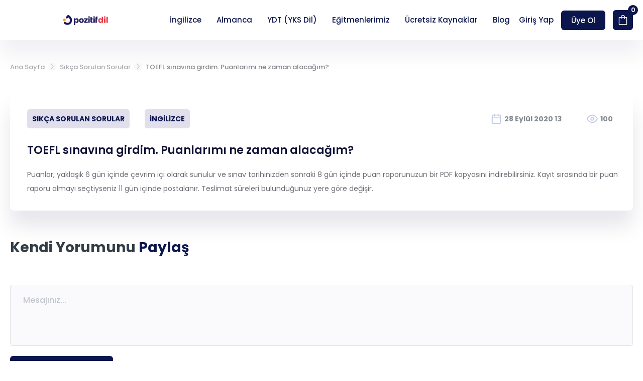

--- FILE ---
content_type: text/html; charset=utf-8
request_url: https://pozitifdil.com/toefl-sinavina-girdim-puanlarimi-ne-zaman-alacagim
body_size: 4869
content:
<!DOCTYPE html>
<html lang="tr">
<head>
    <meta charset="utf-8">
    <meta name="viewport" content="width=device-width, initial-scale=1">
    <meta name="theme-color" content="#edf0f6"/>
    <meta name="referrer" content="no-referrer-when-downgrade"/>
    <meta name="csrf-token" content="w0tCJW7zjeAxHW2yHvzuyJ3oTHevmZog5pD9iWDw">
    <meta name="title" content="TOEFL sınavına girdim. Puanlarımı ne zaman alacağım? - PozitifDil - Online Yabancı Dil Platformu"/>
    <meta name="description" content="TOEFL sınavına girdim. Puanlarımı ne zaman alacağım?">
    <meta name="keywords" content="TOEFL sınavına girdim. Puanlarımı ne zaman alacağım">
    <meta name="author" content="TOEFL sınavına girdim. Puanlarımı ne zaman alacağım?">
    <meta name="twitter:card" content="summary"/>
    <meta name="twitter:site" content="https://pozitifdil.com/toefl-sinavina-girdim-puanlarimi-ne-zaman-alacagim"/>

    <meta property="og:url" content="TOEFL sınavına girdim. Puanlarımı ne zaman alacağım?"/>
    <meta property="og:type" content="article"/>
    <meta property="og:title" content="TOEFL sınavına girdim. Puanlarımı ne zaman alacağım? - PozitifDil - Online Yabancı Dil Platformu"/>
    <meta property="og:description" content="TOEFL sınavına girdim. Puanlarımı ne zaman alacağım?"/>
    <meta property="og:image" content="https://cdn.rhpozitif.com/pozitifdil/sites/logo-new.svg"/>

    <meta http-equiv="X-UA-Compatible" content="ie=edge">

    <meta name="msvalidate.01" content="7B4158E211762BD0F92327EF6918983C" />
    <meta name="yandex-verification" content="197d51f5b730b845" />

    <link rel="alternate" type="application/rss+xml" title="Pozitifdil &raquo; Feed" href="https://pozitifdil.com/rss"/>
    <link rel="dns-prefetch" href="//cdn.rhpozitif.com"/>
    <link rel="dns-prefetch" href="//cdnjs.cloudflare.com"/>
    <link rel="dns-prefetch" href="//www.googletagmanager.com"/>
    <link rel="dns-prefetch" href="//www.google-analytics.com"/>
    <link rel="dns-prefetch" href="//www.googleadservices.com/"/>
    <link rel="dns-prefetch" href="//ajax.googleapis.com/"/>
    <link rel="dns-prefetch" href="//api.omappapi.com"/>

    <link rel="preconnect" href="//cdn.rhpozitif.com">
    <link rel="preconnect" href="//fonts.googleapis.com">
    <link rel="preconnect" href="//fonts.gstatic.com" crossorigin>
    <link href="//fonts.googleapis.com/css2?family=Poppins:wght@300;400;500;600;700&display=swap&subset=latin-ext" rel="stylesheet">

            <meta name="robots" content="index, follow"/>
    
    <base href="https://pozitifdil.com">
    <link href="https://pozitifdil.com/toefl-sinavina-girdim-puanlarimi-ne-zaman-alacagim" rel="canonical"/>

            <link href="https://cdn.rhpozitif.com/pozitifdil/sites/favicon-v2.svg" rel="shortcut icon">
    
    <title>TOEFL sınavına girdim. Puanlarımı ne zaman alacağım? - PozitifDil - Online Yabancı Dil Platformu</title>

    
    <link rel="stylesheet" href="/assets/themes/pan2/build.min.css?v=1.0.2" type="text/css">

        <link rel="stylesheet" href="/assets/themes/pan2/theme.min.css?v=1.0.2" type="text/css">
        
            <meta http-equiv="x-dns-prefetch-control" content="on">
<link rel="dns-prefetch" href="//client.crisp.chat">
<link rel="dns-prefetch" href="//connect.facebook.net">
<link rel="dns-prefetch" href="//cdn.onesignal.com">
    </head>
<body class="" data-color="pozitifdil">
    <noscript><iframe src="https://www.googletagmanager.com/ns.html?id=GTM-5X7XN8K2" height="0" width="0" style="display:none;visibility:hidden"></iframe></noscript>

<div id="app">
        <header id="Header" class="">
        <div class="el-container">
            <div class="header-wrp">
                <div class="column column--left">
                    <div id="BurgerTarget" class="burger-target">
                        <span></span>
                    </div>
                    <div class="logo">
                        <a href="/" title="PozitifDil - Online Yabancı Dil Platformu">
                            <img src="https://cdn.rhpozitif.com/pozitifdil/sites/logo-new.svg" alt="PozitifDil - Online Yabancı Dil Platformu" class="dark" width="170" height="40" loading="lazy">
                            <img src="https://cdn.rhpozitif.com/pozitifdil/sites/logo-new.svg" alt="PozitifDil - Online Yabancı Dil Platformu" class="light" width="170" height="40" loading="lazy">
                        </a>
                    </div>
                </div>
                <div class="column header-menu horizontal is-header">
                    <a href="https://pozitifdil.com/ingilizce" title="İngilizce" class="menu-item ">
        
                    İngilizce
            </a>
<a href="https://pozitifdil.com/almanca" title="Almanca" class="menu-item ">
        
                    Almanca
            </a>
<a href="/online-ydt-kursu-2024-ydt-hazirlik-hediye-ydt-deneme-set" title="YDT (YKS Dil)" class="menu-item ">
        
                    YDT (YKS Dil)
            </a>
<a href="https://pozitifdil.com/egitmenlerimiz" title="Eğitmenlerimiz" class="menu-item ">
        
                    Eğitmenlerimiz
            </a>
<a href="https://pozitifdil.com/ucretsiz-kaynaklar" title="Ücretsiz Kaynaklar" class="menu-item ">
        
                    Ücretsiz Kaynaklar
            </a>
<a href="https://pozitifdil.com/blog" title="Blog" class="menu-item ">
        
                    Blog
            </a>

                </div>
                <div class="column">
                    <div class="items end">
                        <script-misc-account class="header-account" view="desktop"></script-misc-account>
                        <script-misc-checkout>
                            <template #empty>
                                
                            </template>
                        </script-misc-checkout>
                    </div>
                </div>
            </div>
        </div>
    </header>

    <div id="BurgerMenu" class="burger-menu">
        <script-misc-account view="mobile"></script-misc-account>
        <div class="items menu-items">
            <div class="item">
        <a href="/ingilizce" title="İngilizce">
                            <svg-icon source="icon-flag-english"></svg-icon>
            
            İngilizce
        </a>
    </div>
<div class="item">
        <a href="/almanca" title="Almanca">
                            <svg-icon source="icon-flag-german"></svg-icon>
            
            Almanca
        </a>
    </div>
<div class="item">
        <a href="/online-ydt-kursu-2024-ydt-hazirlik-hediye-ydt-deneme-set" title="YDT (YKS DİL)">
                            <svg-icon source="product-alias-group"></svg-icon>
            
            YDT (YKS DİL)
        </a>
    </div>
<div class="item">
        <a href="/calisma-paketleri" title="Çalışma Paketleri">
                            <svg-icon source="product-alias-package"></svg-icon>
            
            Çalışma Paketleri
        </a>
    </div>
<div class="item">
        <a href="/pozitifdil-seviye-tespit-sinavi" title="Seviye Tespit Sınavı">
                            <svg-icon source="product-alias-book"></svg-icon>
            
            Seviye Tespit Sınavı
        </a>
    </div>
<div class="item">
        <a href="/ucretsiz-kaynaklar" title="Ücretsiz Kaynaklar">
                            <svg-icon source="icon-product-alias-materials"></svg-icon>
            
            Ücretsiz Kaynaklar
        </a>
    </div>
<div class="item is-sub">
        <a href="/" title="Linkler">
            Linkler
        </a>
        <div class="dropdown">
            <div class="item">
        <a href="/egitmenlerimiz" title="Eğitmenlerimiz">
            
            Eğitmenlerimiz
        </a>
    </div>
<div class="item">
        <a href="/blog" title="Blog">
            
            Blog
        </a>
    </div>
<div class="item">
        <a href="/sikca-sorulan-sorular" title="Sıkça Sorulan Sorular">
            
            Sıkça Sorulan Sorular
        </a>
    </div>
<div class="item">
        <a href="/aydinlatma-metni" title="Aydınlatma Metni">
            
            Aydınlatma Metni
        </a>
    </div>
<div class="item">
        <a href="/iletisim" title="İletişim">
            
            İletişim
        </a>
    </div>

        </div>
    </div>

        </div>
    </div>

    <main id="Main">
            <div class="page cms-page faq-page">
        <div class="page-head">
            <div class="el-container">
                <div class="el-row">
                    <div class="wrp single">
                        <div class="breadcrumb">
    <ol itemscope itemtype="https://schema.org/BreadcrumbList">
                                    <li itemprop="itemListElement" itemscope itemtype="https://schema.org/ListItem">
                    <a href="https://pozitifdil.com" title="Ana Sayfa" itemprop="item">
                        <span itemprop="name">Ana Sayfa</span>
                        <meta itemprop="position" content="1" />
                    </a>
                </li>
                                                <li itemprop="itemListElement" itemscope itemtype="https://schema.org/ListItem">
                    <a href="sikca-sorulan-sorular" title="Sıkça Sorulan Sorular" itemprop="item">
                        <span itemprop="name">Sıkça Sorulan Sorular</span>
                        <meta itemprop="position" content="2" />
                    </a>
                </li>
                                                                    <li itemprop="itemListElement" itemscope itemtype="https://schema.org/ListItem">
                        <span itemprop="name">TOEFL sınavına girdim. Puanlarımı ne zaman alacağım?</span>
                        <meta itemprop="position" content="3" />
                    </li>
                                        </ol>
</div>
                    </div>
                </div>
            </div>
        </div>
        <div class="page-body">
            <div class="el-container">
                <div class="el-row">
                    <div class="faq-content">
                        <div class="box row disable-hover mb-40">
                            <div class="body">
                                <div class="metas">
                                    <div class="column left">
                                                                                                                                    <div class="meta category">
                                                    Sıkça Sorulan Sorular
                                                </div>
                                                                                                                                                                                <div class="meta category">
                                                    İngilizce
                                                </div>
                                                                                                                        </div>
                                    <div class="column right">
                                        <div class="meta">
                                            <svg-icon source="calendar"></svg-icon>
                                            28 Eylül 2020 13
                                        </div>
                                        <div class="meta">
                                            <svg-icon source="view"></svg-icon>
                                            100
                                        </div>
                                    </div>
                                </div>
                                <h1 class="title">TOEFL sınavına girdim. Puanlarımı ne zaman alacağım?</h1>
                                <div class="description">
                                    Puanlar, yaklaşık 6 gün içinde çevrim içi olarak sunulur ve sınav tarihinizden sonraki 8 gün içinde puan raporunuzun bir PDF kopyasını indirebilirsiniz. Kayıt sırasında bir puan raporu almayı seçtiyseniz 11 gün içinde postalanır. Teslimat süreleri bulunduğunuz yere göre değişir.
                                </div>
                            </div>
                        </div>

                        <script-misc-comment id="526"></script-misc-comment>
                    </div>
                </div>
            </div>
        </div>
    </div>

    <section class="section module--contents__products" id="ProductShuffle">
    <div class="el-container">
        <div class="el-row">
            <div class="section-head has-column">
                <div class="content">
                    <h2 class="title"><span class="brush">Yaklaşan</span> Eğitimlerimiz</h2>
                    <p class="description">Seviyenize uygun alternatif gün ve saatleriyle çok yakında başlayacak olan online yabancı dil eğitimlerimiz.</p>
                </div>
            </div>

            <div class="section-body is-slider">
                <div class="side-slider js-online-courses-slider">
                    <div class="swiper-wrapper">
                                                                                                                                                    </div>
                </div>
            </div>

                            <div class="section-actions">
                    <a class="el-button text large is-icon" href="/egitimlerimiz"
                       title="Tüm Eğitimlerimiz">
                        Tüm Eğitimlerimiz
                        <i class="el-icon-right icon"></i>
                    </a>
                </div>
                    </div>
    </div>
</section>


    <section class="section bg-2 is-column platform-promo">
<div class="el-container">
<div class="el-row">
<div class="el-col el-col-11 el-col-xs-24 el-col-sm-24 el-col-lg-11">
<div class="section-head">
<h2 class="title">Platformumuzu <br />İncelediniz Mi?</h2>
<p class="description">Sizi sınavlara eksiksiz hazırlamak için , derslerimizin yanında kelime çalışmanıza, okuma yapmanıza , test ve deneme çözmenize ,tüm kitaplarınızı her yerden erişmenize olanak sağlayan eşsiz bir platform sunuyoruz.</p>
</div>
<div class="section-action"><a href="?action=platform" class="el-button large secondary" rel="nofollow noopener" target="_blank"> Ücretsiz Dene </a></div>
</div>
<div class="el-col el-col-13">
<div class="media"><img loading="lazy" src="https://cdn.rhpozitif.com/pozitifdil/sites/sections/platform-new.webp" alt="platform" width="984" height="945" /></div>
</div>
</div>
</div>
</section>
    </main>

    <footer id="Footer">
    <div class="we-call-you">
        <div class="el-container">
            <div class="el-row">
                <div class="item">
                    <div class="shapes">
                        <img src="/assets/themes/pan2/img/shapes/shape-4.png" alt="shape" width="600" height="600"
                             loading="lazy">
                    </div>
                    <div class="head">
                        Geleceğinizi Tasarlamak İçin <br> Sizi Arayalım!
                    </div>
                    <script-misc-we-call-you></script-misc-we-call-you>
                </div>
            </div>
        </div>
    </div>
    <div class="footer-wrp">
        <div class="content">
            <div class="el-container">
                <div class="el-row">
                    <div class="el-col el-col-6 el-col-xs-24 el-col-sm-24 el-col-md-24 el-col-lg-6">
                        Türkiye'nin en kapsamlı ve gelişmiş online yabancı dil eğitim platformu.
                    </div>
                    <div class="el-col el-col-18 links">
                        <div class="el-row">
                            <div class="el-col el-col-6">
        <div class="title">Kurumsal</div>
        <a href="hakkimizda" title="Hakkımızda">
        Hakkımızda
    </a>
<a href="kariyer" title="Kariyer">
        Kariyer
    </a>
<a href="iletisim" title="İletişim">
        İletişim
    </a>

    </div>
<div class="el-col el-col-6">
        <div class="title">Eğitimlerimiz</div>
        <a href="ingilizce" title="İngilizce">
        İngilizce
    </a>
<a href="almanca" title="Almanca">
        Almanca
    </a>

    </div>
<div class="el-col el-col-6">
        <div class="title">Çalışma Paketleri</div>
        <a href="/ingilizce-a1-a2-kuru" title="İngilizce A1 + A2 Kuru">
        İngilizce A1 + A2 Kuru
    </a>
<a href="/ingilizce-b1-ingilizce-b1-konusma-kuru" title="İngilizce B1 + İngilizce B1 Konuşma Kuru">
        İngilizce B1 + İngilizce B1 Konuşma Kuru
    </a>
<a href="/ingilizce-b1-ingilizce-b1-konusma-kuru" title="İngilizce B1 + İngilizce B1">
        İngilizce B1 + İngilizce B1
    </a>

    </div>
<div class="el-col el-col-6">
        <div class="title">Ücretsiz Kaynaklar</div>
        <a href="/arapca-100-yaygin-ifade" title="Arapça 100 Yaygın İfade">
        Arapça 100 Yaygın İfade
    </a>
<a href="/ingilizce-500-onemli-kelime" title="İngilizce 500 Önemli Kelime">
        İngilizce 500 Önemli Kelime
    </a>
<a href="/almanca-100-yaygin-ifade" title="Almanca 100 Yaygın İfade">
        Almanca 100 Yaygın İfade
    </a>

    </div>

                        </div>
                    </div>
                </div>
            </div>
        </div>
        <div class="brands">
            <div class="wrp">
                <div class="brand"><img loading="lazy" src="https://cdn.rhpozitif.com/aleskursum/sites/brands/paytr.png" alt="paytr" width="180" height="40" /></div>
<div class="brand"><img loading="lazy" src="https://cdn.rhpozitif.com/aleskursum/sites/brands/visa.png" alt="visa" width="180" height="40" /></div>
<div class="brand"><img loading="lazy" src="https://cdn.rhpozitif.com/aleskursum/sites/brands/mastercard.png" alt="mastercard" width="180" height="40" /></div>
<div class="brand"><img loading="lazy" src="https://cdn.rhpozitif.com/aleskursum/sites/brands/256bit.png" alt="256bit-secure" width="180" height="40" /></div>
            </div>
        </div>
        <div class="bottom">
            <div class="el-container">
                <div class="el-row">
                    <div class="el-col el-col-12 el-col-xs-24 el-col-sm-24 el-col-md-24 el-col-lg-12">
                        <div class="copyright">
                            © 2021 RH Pozitif Yayıncılık Danışmanlık ve Eğitim Öğretim Hizmetleri
                        </div>
                    </div>
                    <div class="el-col el-col-12 el-col-xs-24 el-col-sm-24 el-col-md-24 el-col-lg-12">
                        <div class="social-links">
            <a href="https://www.facebook.com/pozitifdil" title="facebook" class="facebook" target="_blank">
            <svg class="icon">
                <use xlink:href="/assets/themes/pan2/img/icons.svg#icon-facebook"></use>
            </svg>
        </a>
            <a href="https://twitter.com/pozitifdil" title="twitter" class="twitter" target="_blank">
            <svg class="icon">
                <use xlink:href="/assets/themes/pan2/img/icons.svg#icon-twitter"></use>
            </svg>
        </a>
            <a href="https://www.instagram.com/pozitifdil" title="instagram" class="instagram" target="_blank">
            <svg class="icon">
                <use xlink:href="/assets/themes/pan2/img/icons.svg#icon-instagram"></use>
            </svg>
        </a>
            <a href="https://www.youtube.com/channel/UCK1P59c8fkHicYYvHiSzoiw" title="youtube" class="youtube" target="_blank">
            <svg class="icon">
                <use xlink:href="/assets/themes/pan2/img/icons.svg#icon-youtube"></use>
            </svg>
        </a>
            <a href="https://www.linkedin.com/company/pozitifdil" title="linkedin" class="linkedin" target="_blank">
            <svg class="icon">
                <use xlink:href="/assets/themes/pan2/img/icons.svg#icon-linkedin"></use>
            </svg>
        </a>
    </div>
                    </div>
                </div>
            </div>
        </div>
    </div>
</footer>


    <script-auth-dialog></script-auth-dialog>
    <script-misc-contract></script-misc-contract>

    </div>

<script>
    window.themeVersion = '1.0.2'
    window.loginUserData = {
        id : '',
        name : '',
        email_hash :'',
        email :'',
        phone :'',
    }
    window.account = null;
    window.appSettings = {
        site_country_id: 1,
        default_stock_status_id: 2,
        service: {
            google_auth: parseInt(0),
            facebook_auth: parseInt(0),
        },
        contract: {
            privacy: '15',
            sales: '16',
            membership: '17',
            order_return: '18',
            aydinlatma: '414',
            acik_riza: '415',
        },
        tenant: {
            storage_path: 'pozitifdil',
            platform_url: 'https://platform.pozitifdil.com',
        },
        accessToken: '',
        csrfToken: 'w0tCJW7zjeAxHW2yHvzuyJ3oTHevmZog5pD9iWDw',
    };

    localStorage.setItem('auth_token', '');
</script>

<script src="/assets/themes/pan2/bootstrap.min.js?v=1.0.2"></script>
<script src="/assets/themes/pan2/build.min.js?v=1.0.2"></script>


<script src="/assets/themes/pan2/theme.min.js?v=1.0.2"></script>

<script>
    
        
            (function (w, d, s, l, i) {
        w[l] = w[l] || [];
        w[l].push({'gtm.start': new Date().getTime(), event: 'gtm.js'});
        var f = d.getElementsByTagName(s)[0], j = d.createElement(s), dl = l != 'dataLayer' ? '&l=' + l : '';
        j.async = true;
        j.src = 'https://www.googletagmanager.com/gtm.js?id=' + i + dl;
        f.parentNode.insertBefore(j, f);
    })(window, document, 'script', 'dataLayer', 'GTM-5X7XN8K2');

            
    
        $(document).ready(function () {

        Theme.element.createScript('//code-eu1.jivosite.com/widget/xsdjvcF0Ux', 1, []);

            });
    
    
        $(document).ready(function () {
        setTimeout(() => {
            Theme.element.createScript('//a.omappapi.com/app/js/api.min.js', 1, [
                {
                    index: 'data-account',
                    value: '66179'
                },
                {
                    index: 'data-user',
                    value: '58744'
                }
            ]);
        }, 2000)
    });
    
    
    
    </script>

        <script>
        $(document).ready(function () {
                                                                    
            Analytics.Product.List('Yaklaşan Eğitimlerimiz');
        });
    </script>
<script defer src="https://static.cloudflareinsights.com/beacon.min.js/vcd15cbe7772f49c399c6a5babf22c1241717689176015" integrity="sha512-ZpsOmlRQV6y907TI0dKBHq9Md29nnaEIPlkf84rnaERnq6zvWvPUqr2ft8M1aS28oN72PdrCzSjY4U6VaAw1EQ==" data-cf-beacon='{"version":"2024.11.0","token":"9d83294ea6a041a49689dd5705ed4104","r":1,"server_timing":{"name":{"cfCacheStatus":true,"cfEdge":true,"cfExtPri":true,"cfL4":true,"cfOrigin":true,"cfSpeedBrain":true},"location_startswith":null}}' crossorigin="anonymous"></script>
</body>
</html>



--- FILE ---
content_type: text/css
request_url: https://pozitifdil.com/assets/themes/pan2/theme.min.css?v=1.0.2
body_size: 33001
content:
:root{--primary-font:"Poppins",sans-serif;--primary-color:#53545B;--secondary-color:#243586;--secondary-light-color:#e3e7ff;--tertiary-color:#00c1dd;--tertiary-light-color:#dbfaff;--white-color:#fff;--blue-color:#2BBDE6;--blue-light-color:#dbe6ff;--yellow-color:#F8AF44;--yellow-light-color:#fff2dd;--orange-color:#f2711c;--orange-light-color:#fbdcc7;--red-color:#EF5665;--red-light-color:#ffe3e5;--pink-color:#EF5665;--pink-light-color:#ffd9e8;--purple-color:#8300f1;--purple-light-color:#f0deff;--teal-color:#00b6dd;--teal-light-color:#f0ffff;--green-color:#41c662;--green-light-color:#dfffe7;--grey:#d7d9e3;--svg-1-color:#38004d;--svg-2-color:#9f85ec;--text-color-1:rgba(51, 61, 69, 0.9);--text-color-2:#6c6f85;--text-color-3:#9095af;--text-color-4:#93999f;--text-color-5:#0a1653;--text-color-head:#0b164d;--text-color-head-hover:#243586;--bg-color-1:#f6f6fb;--bg-color-2:#f6f8fd;--bg-color-3:#f3f4fa;--bg-color-4:#f5f6fa;--bg-color-5:#f4f4f4;--bg-color-6:#f3f4f8;--bg-orange-color:#f2711c;--bg-red-color:#ed5c68;--bg-purple-color:#8481ff;--bg-teal-color:#76cac8;--shadow-1:0px 30px 40px 0px rgba(1, 11, 60, 0.1);--shadow-product:rgba(62, 28, 131, 0.1) 0px 0px 20px 0px;--transition-1:all 500ms cubic-bezier(0.4, 0, 0.2, 1) 0ms;--gradien-1:linear-gradient(-180deg, #9ac7e3 30%, #f6f8fd);--blue-gradien:linear-gradient(105deg, var(--blue-light-color) 0%, #fcfdff 50%, var(--blue-color) 100%);--red-gradien:linear-gradient(105deg, var(--red-light-color) 0%, #fcfdff 50%, var(--red-color) 100%);--yellow-gradien:linear-gradient(105deg, var(--yellow-light-color) 0%, #fcfdff 50%, var(--yellow-color) 100%);--green-gradien:linear-gradient(105deg, var(--green-light-color) 0%, #fcfdff 50%, var(--green-color) 100%);--teal-gradien:linear-gradient(105deg, var(--teal-light-color) 0%, #fcfdff 50%, var(--teal-color) 100%);--purple-gradien:linear-gradient(105deg, var(--purple-light-color) 0%, #fcfdff 50%, var(--purple-color) 100%);--pink-gradien:linear-gradient(105deg, var(--pink-light-color) 0%, #fcfdff 50%, var(--pink-color) 100%);--footer-background:#181f47;--footer-copyright-line-color:#1c1f3f;--footer-line-color:#2BBDE6;--hero-slider-text-color:#0a1653;--hero-slider-background-color:#f4f4f4;--hero-slider-background-image:url("img/grid.webp"),var(--gradien-1);--menu-item-font-size:15px;--el-color-white:#fff;--el-color-lgs:#DC5AAF;--el-color-lgs-light-1:rgb(224.4625, 111.0375, 185.2);--el-color-lgs-light-2:rgb(228.925, 132.075, 195.4);--el-color-lgs-light-3:rgb(233.3875, 153.1125, 205.6);--el-color-lgs-light-4:rgb(237.85, 174.15, 215.8);--el-color-lgs-light-5:rgb(242.3125, 195.1875, 226);--el-color-lgs-light-6:rgb(246.775, 216.225, 236.2);--el-color-lgs-light-7:rgb(251.2375, 237.2625, 246.4);--el-color-lgs-light-8:white;--el-color-lgs-light-9:white;--el-color-lgs-dark-1:rgb(215.5375, 68.9625, 164.8);--el-color-lgs-dark-2:rgb(211.075, 47.925, 154.6);--el-color-lgs-dark-3:rgb(192.6375, 40.8625, 140.1);--el-color-lgs-dark-4:rgb(171.6, 36.4, 124.8);--el-color-lgs-dark-5:rgb(150.5625, 31.9375, 109.5);--el-color-lgs-dark-6:rgb(129.525, 27.475, 94.2);--el-color-lgs-dark-7:rgb(108.4875, 23.0125, 78.9);--el-color-lgs-dark-8:rgb(87.45, 18.55, 63.6);--el-color-lgs-dark-9:rgb(66.4125, 14.0875, 48.3);--el-color-yks:#8787FB;--el-color-yks-light-1:rgb(159.6774193548, 159.6774193548, 251.8225806452);--el-color-yks-light-2:rgb(184.3548387097, 184.3548387097, 252.6451612903);--el-color-yks-light-3:rgb(209.0322580645, 209.0322580645, 253.4677419355);--el-color-yks-light-4:rgb(233.7096774194, 233.7096774194, 254.2903225806);--el-color-yks-light-5:white;--el-color-yks-light-6:white;--el-color-yks-light-7:white;--el-color-yks-light-8:white;--el-color-yks-light-9:white;--el-color-yks-dark-1:rgb(110.3225806452, 110.3225806452, 250.1774193548);--el-color-yks-dark-2:rgb(85.6451612903, 85.6451612903, 249.3548387097);--el-color-yks-dark-3:rgb(60.9677419355, 60.9677419355, 248.5322580645);--el-color-yks-dark-4:rgb(36.2903225806, 36.2903225806, 247.7096774194);--el-color-yks-dark-5:rgb(11.6129032258, 11.6129032258, 246.8870967742);--el-color-yks-dark-6:rgb(7.5161290323, 7.5161290323, 225.4838709677);--el-color-yks-dark-7:rgb(6.6935483871, 6.6935483871, 200.8064516129);--el-color-yks-dark-8:rgb(5.8709677419, 5.8709677419, 176.1290322581);--el-color-yks-dark-9:rgb(5.0483870968, 5.0483870968, 151.4516129032);--el-color-dgs:#00DCAA;--el-color-dgs-light-1:rgb(0, 245.5, 189.7045454545);--el-color-dgs-light-2:rgb(16, 255, 200.6818181818);--el-color-dgs-light-3:rgb(41.5, 255, 206.4772727273);--el-color-dgs-light-4:rgb(67, 255, 212.2727272727);--el-color-dgs-light-5:rgb(92.5, 255, 218.0681818182);--el-color-dgs-light-6:rgb(118, 255, 223.8636363636);--el-color-dgs-light-7:rgb(143.5, 255, 229.6590909091);--el-color-dgs-light-8:rgb(169, 255, 235.4545454545);--el-color-dgs-light-9:rgb(194.5, 255, 241.25);--el-color-dgs-dark-1:rgb(0, 194.5, 150.2954545455);--el-color-dgs-dark-2:rgb(0, 169, 130.5909090909);--el-color-dgs-dark-3:rgb(0, 143.5, 110.8863636364);--el-color-dgs-dark-4:rgb(0, 118, 91.1818181818);--el-color-dgs-dark-5:rgb(0, 92.5, 71.4772727273);--el-color-dgs-dark-6:rgb(0, 67, 51.7727272727);--el-color-dgs-dark-7:rgb(0, 41.5, 32.0681818182);--el-color-dgs-dark-8:rgb(0, 16, 12.3636363636);--el-color-dgs-dark-9:black;--el-color-kpss:#FF8C1E;--el-color-kpss-light-1:rgb(255, 153.0333333333, 55.5);--el-color-kpss-light-2:rgb(255, 166.0666666667, 81);--el-color-kpss-light-3:rgb(255, 179.1, 106.5);--el-color-kpss-light-4:rgb(255, 192.1333333333, 132);--el-color-kpss-light-5:rgb(255, 205.1666666667, 157.5);--el-color-kpss-light-6:rgb(255, 218.2, 183);--el-color-kpss-light-7:rgb(255, 231.2333333333, 208.5);--el-color-kpss-light-8:rgb(255, 244.2666666667, 234);--el-color-kpss-light-9:white;--el-color-kpss-dark-1:rgb(255, 126.9666666667, 4.5);--el-color-kpss-dark-2:rgb(234, 114.4, 0);--el-color-kpss-dark-3:rgb(208.5, 101.9333333333, 0);--el-color-kpss-dark-4:rgb(183, 89.4666666667, 0);--el-color-kpss-dark-5:rgb(157.5, 77, 0);--el-color-kpss-dark-6:rgb(132, 64.5333333333, 0);--el-color-kpss-dark-7:rgb(106.5, 52.0666666667, 0);--el-color-kpss-dark-8:rgb(81, 39.6, 0);--el-color-kpss-dark-9:rgb(55.5, 27.1333333333, 0);--el-color-ags:#82CD64;--el-color-ags-light-1:rgb(145.5487804878, 211.2195121951, 119.2804878049);--el-color-ags-light-2:rgb(161.0975609756, 217.4390243902, 138.5609756098);--el-color-ags-light-3:rgb(176.6463414634, 223.6585365854, 157.8414634146);--el-color-ags-light-4:rgb(192.1951219512, 229.8780487805, 177.1219512195);--el-color-ags-light-5:rgb(207.743902439, 236.0975609756, 196.4024390244);--el-color-ags-light-6:rgb(223.2926829268, 242.3170731707, 215.6829268293);--el-color-ags-light-7:rgb(238.8414634146, 248.5365853659, 234.9634146341);--el-color-ags-light-8:rgb(254.3902439024, 254.756097561, 254.243902439);--el-color-ags-light-9:white;--el-color-ags-dark-1:rgb(114.4512195122, 198.7804878049, 80.7195121951);--el-color-ags-dark-2:rgb(99.1219512195, 192.0487804878, 61.9512195122);--el-color-ags-dark-3:rgb(89.1707317073, 172.7682926829, 55.7317073171);--el-color-ags-dark-4:rgb(79.2195121951, 153.487804878, 49.512195122);--el-color-ags-dark-5:rgb(69.2682926829, 134.2073170732, 43.2926829268);--el-color-ags-dark-6:rgb(59.3170731707, 114.9268292683, 37.0731707317);--el-color-ags-dark-7:rgb(49.3658536585, 95.6463414634, 30.8536585366);--el-color-ags-dark-8:rgb(39.4146341463, 76.3658536585, 24.6341463415);--el-color-ags-dark-9:rgb(29.4634146341, 57.0853658537, 18.4146341463);--el-color-oabt:#FFC803;--el-color-oabt-light-1:rgb(255, 205.5654761905, 28.5);--el-color-oabt-light-2:rgb(255, 211.130952381, 54);--el-color-oabt-light-3:rgb(255, 216.6964285714, 79.5);--el-color-oabt-light-4:rgb(255, 222.2619047619, 105);--el-color-oabt-light-5:rgb(255, 227.8273809524, 130.5);--el-color-oabt-light-6:rgb(255, 233.3928571429, 156);--el-color-oabt-light-7:rgb(255, 238.9583333333, 181.5);--el-color-oabt-light-8:rgb(255, 244.5238095238, 207);--el-color-oabt-light-9:rgb(255, 250.0892857143, 232.5);--el-color-oabt-dark-1:rgb(232.5, 181.755952381, 0);--el-color-oabt-dark-2:rgb(207, 161.8214285714, 0);--el-color-oabt-dark-3:rgb(181.5, 141.8869047619, 0);--el-color-oabt-dark-4:rgb(156, 121.9523809524, 0);--el-color-oabt-dark-5:rgb(130.5, 102.0178571429, 0);--el-color-oabt-dark-6:rgb(105, 82.0833333333, 0);--el-color-oabt-dark-7:rgb(79.5, 62.1488095238, 0);--el-color-oabt-dark-8:rgb(54, 42.2142857143, 0);--el-color-oabt-dark-9:rgb(28.5, 22.2797619048, 0);--el-color-ales:#65C7FF;--el-color-ales-light-1:rgb(126.5, 208.2727272727, 255);--el-color-ales-light-2:rgb(152, 217.5454545455, 255);--el-color-ales-light-3:rgb(177.5, 226.8181818182, 255);--el-color-ales-light-4:rgb(203, 236.0909090909, 255);--el-color-ales-light-5:rgb(228.5, 245.3636363636, 255);--el-color-ales-light-6:rgb(254, 254.6363636364, 255);--el-color-ales-light-7:white;--el-color-ales-light-8:white;--el-color-ales-light-9:white;--el-color-ales-dark-1:rgb(75.5, 189.7272727273, 255);--el-color-ales-dark-2:rgb(50, 180.4545454545, 255);--el-color-ales-dark-3:rgb(24.5, 171.1818181818, 255);--el-color-ales-dark-4:rgb(0, 161.6363636364, 254);--el-color-ales-dark-5:rgb(0, 145.4090909091, 228.5);--el-color-ales-dark-6:rgb(0, 129.1818181818, 203);--el-color-ales-dark-7:rgb(0, 112.9545454545, 177.5);--el-color-ales-dark-8:rgb(0, 96.7272727273, 152);--el-color-ales-dark-9:rgb(0, 80.5, 126.5)}[data-color=red]{--primary-color:#53545B;--secondary-color:#EF5665;--secondary-light-color:#e3e7ff;--tertiary-color:#2b8b8a;--tertiary-light-color:#dbfaff;--text-color-5:#111;--footer-background:#8F1B26;--footer-copyright-line-color:#EF5665;--footer-line-color:#EF5665;--hero-slider-text-color:#fff;--hero-slider-background-color:#f4f4f4;--hero-slider-background-image:url("img/grid.webp"),linear-gradient(-180deg, #EF5665 30%, #f6f8fd)}[data-color=pozitifdil]{--primary-color:#88848c;--secondary-color:#0b164d;--secondary-light-color:rgba(63, 44, 127, 0.15);--tertiary-color:#fda63c;--tertiary-light-color:rgba(253, 166, 60, 0.15);--text-color-5:#111;--footer-line-color:#EF5665;--text-color-head:#0b164d;--hero-slider-text-color:#0b164d;--hero-slider-background-color:#f4f4f4;--hero-slider-background-image:url("img/grid.webp"),linear-gradient(-180deg, #b1ddf9 30%, #f6f8fd)}[data-color=pozitifdil] #Header .account-btn,[data-color=pozitifdil] #Header .auth-btn{background:#0b164d;border:none!important}[data-color=pozitifdil].fly #Header.sticky .auth-btn{color:#fff!important;background:var(--tertiary-color)}[data-color=pikademi]{--primary-color:#88848c;--secondary-color:#FF5326;--secondary-light-color:rgba(255, 58, 29, .1);--tertiary-color:#792FE7;--tertiary-light-color:rgba(87, 0, 155, .1);--blue-color:#00CCFF;--blue-light-color:#dbe6ff;--yellow-color:#ffbc00;--yellow-light-color:#fff2dd;--orange-color:#FF763F;--orange-light-color:#fbdcc7;--red-color:#EF5665;--red-light-color:#ffe3e5;--pink-color:#EF5665;--pink-light-color:#ffd9e8;--purple-color:#792FE7;--purple-light-color:#f0deff;--teal-color:#00b6dd;--teal-light-color:#f0ffff;--green-color:#00CE5E;--green-light-color:#dfffe7;--grey:#d7d9e3;--svg-1-color:#38004d;--svg-2-color:#9f85ec;--footer-background:#57009B;--text-color-5:#111;--footer-line-color:#FF3A1D;--hero-slider-text-color:#fff;--hero-slider-background-color:#fff;--hero-slider-background-image:linear-gradient(-180deg, #fff 40%, #f6f8fd)}[data-color=pikademi] .brush:before{background-color:var(--secondary-color)}[data-color=pikademi] .burger-menu{background-image:linear-gradient(-180deg,#fff 40%,#f6f8fd)}[data-color=pikademi] .burger-menu .items.account .el-button{color:var(--text-color-head)!important;border-color:var(--tertiary-color)}[data-color=pikademi] .burger-menu .items .item a{color:var(--text-color-head)}[data-color=pikademi] #Header .account-btn,[data-color=pikademi] #Header .auth-btn{background:var(--secondary-color);box-shadow:none;border:none}[data-color=pikademi] #Header .account-btn:hover,[data-color=pikademi] #Header .auth-btn:hover{background:var(--tertiary-color)}[data-color=pikademi].fly #Header .logo img.dark{display:none!important}[data-color=pikademi].fly #Header .logo img.light{display:block!important}[data-color=pikademi].fly #Header.sticky .auth-btn{color:#fff!important;background:var(--tertiary-color)}[data-color=pikademi].fly #Header.sticky .auth-btn:hover{background:var(--secondary-color)}[data-color=pikademi].fly #Header.sticky .logo img.dark{display:block!important}[data-color=pikademi].fly #Header.sticky .logo img.light{display:none!important}[data-color=pikademi] #Header.sticky .burger-target{--text-color-head:#0e1133;--text-color-head-hover:#0e1133b8}[data-color=pikademi] .hero-slider{min-height:630px}[data-color=pikademi] .hero-slider .content{margin-top:15%}[data-color=pikademi] .hero-slider .content .title{line-height:86px;font-size:76px}[data-color=pikademi] .hero-slider .content .title span{font-weight:700}[data-color=pikademi] .hero-slider .content .title span:first-child{font-weight:500;font-size:48px;line-height:56px}[data-color=pikademi] .hero-slider .content .title .brush{color:#3f1280}[data-color=pikademi] .hero-slider .content .title .brush:before{background-color:#3f1280}[data-color=pikademi] .hero-slider .media .main{max-height:600px;width:auto}@media (max-width:1199.98px){[data-color=pikademi] .hero-slider{min-height:700px}}[data-color=pikademi] .we-call-you .item{background:var(--secondary-color)}@keyframes hero-circle-1{0%{transform:rotate(0)}100%{transform:rotate(360deg)}}@keyframes hero-circle-2{0%{transform:translateY(-100px)}100%{transform:translateY(0)}}@keyframes icon-bounce{0%,100%,20%,50%,80%{transform:translateY(0)}40%{transform:translateY(-30px)}60%{transform:translateY(-15px)}}@keyframes brush-bounce{0%{width:0}15%{width:100%}85%{opacity:1}90%{width:100%;opacity:0}100%{width:0;opacity:0}}@keyframes ripple{0%{transform:scale(1)}75%{transform:scale(1.75);opacity:1}100%{transform:scale(2);opacity:0}}@keyframes zoom{0%,5%{transform:scale(0)}20%,80%{transform:scale(1)}100%,95%{transform:scale(0)}}@keyframes spin-zoom{0%,20%{transform:scale(0) rotateZ(0)}40%,60%{transform:scale(1) rotateZ(360deg)}100%,80%{transform:scale(0) rotateZ(0)}}@keyframes burst{0%,20%{transform:scale(0);opacity:0}40%{opacity:1}60%{transform:scale(1);opacity:0}100%,80%{transform:scale(0);opacity:0}}@keyframes animateContainer{0%{opacity:0;transform:scale(0);box-shadow:0 0 0 65px rgba(255,255,255,.25) inset,0 0 0 65px rgba(255,255,255,.25) inset}25%{opacity:1;transform:scale(.9);box-shadow:0 0 0 65px rgba(255,255,255,.25) inset,0 0 0 65px rgba(255,255,255,.25) inset}43.75%{transform:scale(1.15);box-shadow:0 0 0 43.334px rgba(255,255,255,.25) inset,0 0 0 65px rgba(255,255,255,.25) inset}62.5%{transform:scale(1);box-shadow:0 0 0 0 rgba(255,255,255,.25) inset,0 0 0 21.667px rgba(255,255,255,.25) inset}81.25%{box-shadow:0 0 0 0 rgba(255,255,255,.25) inset,0 0 0 0 rgba(255,255,255,.25) inset}100%{opacity:1;box-shadow:0 0 0 0 rgba(255,255,255,.25) inset,0 0 0 0 rgba(255,255,255,.25) inset}}@keyframes animateCheck{from{stroke-dashoffset:80}to{stroke-dashoffset:0}}@keyframes animateShadow{0%{opacity:0;width:100%;height:15%}25%{opacity:.25}43.75%{width:40%;height:7%;opacity:.35}100%{width:85%;height:15%;opacity:.25}}@font-face{font-family:element-icons;font-weight:400;font-style:normal;src:url(fonts/element-icons.woff) format("woff"),url(fonts/element-icons.ttf) format("truetype");font-display:swap}[class*=" el-icon-"],[class^=el-icon-]{font-family:element-icons,serif;speak:none;font-style:normal;font-weight:400;font-variant:normal;text-transform:none;line-height:1;vertical-align:baseline;display:inline-block;-webkit-font-smoothing:antialiased;-moz-osx-font-smoothing:grayscale}.el-icon-ice-cream-round:before{content:"\e6a0"}.el-icon-ice-cream-square:before{content:"\e6a3"}.el-icon-lollipop:before{content:"\e6a4"}.el-icon-potato-strips:before{content:"\e6a5"}.el-icon-milk-tea:before{content:"\e6a6"}.el-icon-ice-drink:before{content:"\e6a7"}.el-icon-ice-tea:before{content:"\e6a9"}.el-icon-coffee:before{content:"\e6aa"}.el-icon-orange:before{content:"\e6ab"}.el-icon-pear:before{content:"\e6ac"}.el-icon-apple:before{content:"\e6ad"}.el-icon-cherry:before{content:"\e6ae"}.el-icon-watermelon:before{content:"\e6af"}.el-icon-grape:before{content:"\e6b0"}.el-icon-refrigerator:before{content:"\e6b1"}.el-icon-goblet-square-full:before{content:"\e6b2"}.el-icon-goblet-square:before{content:"\e6b3"}.el-icon-goblet-full:before{content:"\e6b4"}.el-icon-goblet:before{content:"\e6b5"}.el-icon-cold-drink:before{content:"\e6b6"}.el-icon-coffee-cup:before{content:"\e6b8"}.el-icon-water-cup:before{content:"\e6b9"}.el-icon-hot-water:before{content:"\e6ba"}.el-icon-ice-cream:before{content:"\e6bb"}.el-icon-dessert:before{content:"\e6bc"}.el-icon-sugar:before{content:"\e6bd"}.el-icon-tableware:before{content:"\e6be"}.el-icon-burger:before{content:"\e6bf"}.el-icon-knife-fork:before{content:"\e6c1"}.el-icon-fork-spoon:before{content:"\e6c2"}.el-icon-chicken:before{content:"\e6c3"}.el-icon-food:before{content:"\e6c4"}.el-icon-dish-1:before{content:"\e6c5"}.el-icon-dish:before{content:"\e6c6"}.el-icon-moon-night:before{content:"\e6ee"}.el-icon-moon:before{content:"\e6f0"}.el-icon-cloudy-and-sunny:before{content:"\e6f1"}.el-icon-partly-cloudy:before{content:"\e6f2"}.el-icon-cloudy:before{content:"\e6f3"}.el-icon-sunny:before{content:"\e6f6"}.el-icon-sunset:before{content:"\e6f7"}.el-icon-sunrise-1:before{content:"\e6f8"}.el-icon-sunrise:before{content:"\e6f9"}.el-icon-heavy-rain:before{content:"\e6fa"}.el-icon-lightning:before{content:"\e6fb"}.el-icon-light-rain:before{content:"\e6fc"}.el-icon-wind-power:before{content:"\e6fd"}.el-icon-baseball:before{content:"\e712"}.el-icon-soccer:before{content:"\e713"}.el-icon-football:before{content:"\e715"}.el-icon-basketball:before{content:"\e716"}.el-icon-ship:before{content:"\e73f"}.el-icon-truck:before{content:"\e740"}.el-icon-bicycle:before{content:"\e741"}.el-icon-mobile-phone:before{content:"\e6d3"}.el-icon-service:before{content:"\e6d4"}.el-icon-key:before{content:"\e6e2"}.el-icon-unlock:before{content:"\e6e4"}.el-icon-lock:before{content:"\e6e5"}.el-icon-watch:before{content:"\e6fe"}.el-icon-watch-1:before{content:"\e6ff"}.el-icon-timer:before{content:"\e702"}.el-icon-alarm-clock:before{content:"\e703"}.el-icon-map-location:before{content:"\e704"}.el-icon-delete-location:before{content:"\e705"}.el-icon-add-location:before{content:"\e706"}.el-icon-location-information:before{content:"\e707"}.el-icon-location-outline:before{content:"\e708"}.el-icon-location:before{content:"\e79e"}.el-icon-place:before{content:"\e709"}.el-icon-discover:before{content:"\e70a"}.el-icon-first-aid-kit:before{content:"\e70b"}.el-icon-trophy-1:before{content:"\e70c"}.el-icon-trophy:before{content:"\e70d"}.el-icon-medal:before{content:"\e70e"}.el-icon-medal-1:before{content:"\e70f"}.el-icon-stopwatch:before{content:"\e710"}.el-icon-mic:before{content:"\e711"}.el-icon-copy-document:before{content:"\e718"}.el-icon-full-screen:before{content:"\e719"}.el-icon-switch-button:before{content:"\e71b"}.el-icon-aim:before{content:"\e71c"}.el-icon-crop:before{content:"\e71d"}.el-icon-odometer:before{content:"\e71e"}.el-icon-time:before{content:"\e71f"}.el-icon-bangzhu:before{content:"\e724"}.el-icon-close-notification:before{content:"\e726"}.el-icon-microphone:before{content:"\e727"}.el-icon-turn-off-microphone:before{content:"\e728"}.el-icon-position:before{content:"\e729"}.el-icon-postcard:before{content:"\e72a"}.el-icon-message:before{content:"\e72b"}.el-icon-chat-line-square:before{content:"\e72d"}.el-icon-chat-dot-square:before{content:"\e72e"}.el-icon-chat-dot-round:before{content:"\e72f"}.el-icon-chat-square:before{content:"\e730"}.el-icon-chat-line-round:before{content:"\e731"}.el-icon-chat-round:before{content:"\e732"}.el-icon-set-up:before{content:"\e733"}.el-icon-turn-off:before{content:"\e734"}.el-icon-open:before{content:"\e735"}.el-icon-connection:before{content:"\e736"}.el-icon-link:before{content:"\e737"}.el-icon-cpu:before{content:"\e738"}.el-icon-thumb:before{content:"\e739"}.el-icon-female:before{content:"\e73a"}.el-icon-male:before{content:"\e73b"}.el-icon-guide:before{content:"\e73c"}.el-icon-news:before{content:"\e73e"}.el-icon-price-tag:before{content:"\e744"}.el-icon-discount:before{content:"\e745"}.el-icon-wallet:before{content:"\e747"}.el-icon-coin:before{content:"\e748"}.el-icon-money:before{content:"\e749"}.el-icon-bank-card:before{content:"\e74a"}.el-icon-box:before{content:"\e74b"}.el-icon-present:before{content:"\e74c"}.el-icon-sell:before{content:"\e6d5"}.el-icon-sold-out:before{content:"\e6d6"}.el-icon-shopping-bag-2:before{content:"\e74d"}.el-icon-shopping-bag-1:before{content:"\e74e"}.el-icon-shopping-cart-2:before{content:"\e74f"}.el-icon-shopping-cart-1:before{content:"\e750"}.el-icon-shopping-cart-full:before{content:"\e751"}.el-icon-smoking:before{content:"\e752"}.el-icon-no-smoking:before{content:"\e753"}.el-icon-house:before{content:"\e754"}.el-icon-table-lamp:before{content:"\e755"}.el-icon-school:before{content:"\e756"}.el-icon-office-building:before{content:"\e757"}.el-icon-toilet-paper:before{content:"\e758"}.el-icon-notebook-2:before{content:"\e759"}.el-icon-notebook-1:before{content:"\e75a"}.el-icon-files:before{content:"\e75b"}.el-icon-collection:before{content:"\e75c"}.el-icon-receiving:before{content:"\e75d"}.el-icon-suitcase-1:before{content:"\e760"}.el-icon-suitcase:before{content:"\e761"}.el-icon-film:before{content:"\e763"}.el-icon-collection-tag:before{content:"\e765"}.el-icon-data-analysis:before{content:"\e766"}.el-icon-pie-chart:before{content:"\e767"}.el-icon-data-board:before{content:"\e768"}.el-icon-data-line:before{content:"\e76d"}.el-icon-reading:before{content:"\e769"}.el-icon-magic-stick:before{content:"\e76a"}.el-icon-coordinate:before{content:"\e76b"}.el-icon-mouse:before{content:"\e76c"}.el-icon-brush:before{content:"\e76e"}.el-icon-headset:before{content:"\e76f"}.el-icon-umbrella:before{content:"\e770"}.el-icon-scissors:before{content:"\e771"}.el-icon-mobile:before{content:"\e773"}.el-icon-attract:before{content:"\e774"}.el-icon-monitor:before{content:"\e775"}.el-icon-search:before{content:"\e778"}.el-icon-takeaway-box:before{content:"\e77a"}.el-icon-paperclip:before{content:"\e77d"}.el-icon-printer:before{content:"\e77e"}.el-icon-document-add:before{content:"\e782"}.el-icon-document:before{content:"\e785"}.el-icon-document-checked:before{content:"\e786"}.el-icon-document-copy:before{content:"\e787"}.el-icon-document-delete:before{content:"\e788"}.el-icon-document-remove:before{content:"\e789"}.el-icon-tickets:before{content:"\e78b"}.el-icon-folder-checked:before{content:"\e77f"}.el-icon-folder-delete:before{content:"\e780"}.el-icon-folder-remove:before{content:"\e781"}.el-icon-folder-add:before{content:"\e783"}.el-icon-folder-opened:before{content:"\e784"}.el-icon-folder:before{content:"\e78a"}.el-icon-edit-outline:before{content:"\e764"}.el-icon-edit:before{content:"\e78c"}.el-icon-date:before{content:"\e78e"}.el-icon-c-scale-to-original:before{content:"\e7c6"}.el-icon-view:before{content:"\e6ce"}.el-icon-loading:before{content:"\e6cf"}.el-icon-rank:before{content:"\e6d1"}.el-icon-sort-down:before{content:"\e7c4"}.el-icon-sort-up:before{content:"\e7c5"}.el-icon-sort:before{content:"\e6d2"}.el-icon-finished:before{content:"\e6cd"}.el-icon-refresh-left:before{content:"\e6c7"}.el-icon-refresh-right:before{content:"\e6c8"}.el-icon-refresh:before{content:"\e6d0"}.el-icon-video-play:before{content:"\e7c0"}.el-icon-video-pause:before{content:"\e7c1"}.el-icon-d-arrow-right:before{content:"\e6dc"}.el-icon-d-arrow-left:before{content:"\e6dd"}.el-icon-arrow-up:before{content:"\e6e1"}.el-icon-arrow-down:before{content:"\e6df"}.el-icon-arrow-right:before{content:"\e6e0"}.el-icon-arrow-left:before{content:"\e6de"}.el-icon-top-right:before{content:"\e6e7"}.el-icon-top-left:before{content:"\e6e8"}.el-icon-top:before{content:"\e6e6"}.el-icon-bottom:before{content:"\e6eb"}.el-icon-right:before{content:"\e6e9"}.el-icon-back:before{content:"\e6ea"}.el-icon-bottom-right:before{content:"\e6ec"}.el-icon-bottom-left:before{content:"\e6ed"}.el-icon-caret-top:before{content:"\e78f"}.el-icon-caret-bottom:before{content:"\e790"}.el-icon-caret-right:before{content:"\e791"}.el-icon-caret-left:before{content:"\e792"}.el-icon-d-caret:before{content:"\e79a"}.el-icon-share:before{content:"\e793"}.el-icon-menu:before{content:"\e798"}.el-icon-s-grid:before{content:"\e7a6"}.el-icon-s-check:before{content:"\e7a7"}.el-icon-s-data:before{content:"\e7a8"}.el-icon-s-opportunity:before{content:"\e7aa"}.el-icon-s-custom:before{content:"\e7ab"}.el-icon-s-claim:before{content:"\e7ad"}.el-icon-s-finance:before{content:"\e7ae"}.el-icon-s-comment:before{content:"\e7af"}.el-icon-s-flag:before{content:"\e7b0"}.el-icon-s-marketing:before{content:"\e7b1"}.el-icon-s-shop:before{content:"\e7b4"}.el-icon-s-open:before{content:"\e7b5"}.el-icon-s-management:before{content:"\e7b6"}.el-icon-s-ticket:before{content:"\e7b7"}.el-icon-s-release:before{content:"\e7b8"}.el-icon-s-home:before{content:"\e7b9"}.el-icon-s-promotion:before{content:"\e7ba"}.el-icon-s-operation:before{content:"\e7bb"}.el-icon-s-unfold:before{content:"\e7bc"}.el-icon-s-fold:before{content:"\e7a9"}.el-icon-s-platform:before{content:"\e7bd"}.el-icon-s-order:before{content:"\e7be"}.el-icon-s-cooperation:before{content:"\e7bf"}.el-icon-bell:before{content:"\e725"}.el-icon-message-solid:before{content:"\e799"}.el-icon-video-camera:before{content:"\e772"}.el-icon-video-camera-solid:before{content:"\e796"}.el-icon-camera:before{content:"\e779"}.el-icon-camera-solid:before{content:"\e79b"}.el-icon-download:before{content:"\e77c"}.el-icon-upload2:before{content:"\e77b"}.el-icon-upload:before{content:"\e7c3"}.el-icon-picture-outline-round:before{content:"\e75f"}.el-icon-picture-outline:before{content:"\e75e"}.el-icon-picture:before{content:"\e79f"}.el-icon-close:before{content:"\e6db"}.el-icon-check:before{content:"\e6da"}.el-icon-plus:before{content:"\e6d9"}.el-icon-minus:before{content:"\e6d8"}.el-icon-help:before{content:"\e73d"}.el-icon-s-help:before{content:"\e7b3"}.el-icon-circle-close:before{content:"\e78d"}.el-icon-circle-check:before{content:"\e720"}.el-icon-circle-plus-outline:before{content:"\e723"}.el-icon-remove-outline:before{content:"\e722"}.el-icon-zoom-out:before{content:"\e776"}.el-icon-zoom-in:before{content:"\e777"}.el-icon-error:before{content:"\e79d"}.el-icon-success:before{content:"\e79c"}.el-icon-circle-plus:before{content:"\e7a0"}.el-icon-remove:before{content:"\e7a2"}.el-icon-info:before{content:"\e7a1"}.el-icon-question:before{content:"\e7a4"}.el-icon-warning-outline:before{content:"\e6c9"}.el-icon-warning:before{content:"\e7a3"}.el-icon-goods:before{content:"\e7c2"}.el-icon-s-goods:before{content:"\e7b2"}.el-icon-star-off:before{content:"\e717"}.el-icon-star-on:before{content:"\e797"}.el-icon-more-outline:before{content:"\e6cc"}.el-icon-more:before{content:"\e794"}.el-icon-phone-outline:before{content:"\e6cb"}.el-icon-phone:before{content:"\e795"}.el-icon-user:before{content:"\e6e3"}.el-icon-user-solid:before{content:"\e7a5"}.el-icon-setting:before{content:"\e6ca"}.el-icon-s-tools:before{content:"\e7ac"}.el-icon-delete:before{content:"\e6d7"}.el-icon-delete-solid:before{content:"\e7c9"}.el-icon-eleme:before{content:"\e7c7"}.el-icon-platform-eleme:before{content:"\e7ca"}.el-icon-loading{-webkit-animation:rotating 2s linear infinite;animation:rotating 2s linear infinite}.el-icon--right{margin-left:5px}.el-icon--left{margin-right:5px}@-webkit-keyframes rotating{0%{-webkit-transform:rotateZ(0);transform:rotateZ(0)}100%{-webkit-transform:rotateZ(360deg);transform:rotateZ(360deg)}}@keyframes rotating{0%{-webkit-transform:rotateZ(0);transform:rotateZ(0)}100%{-webkit-transform:rotateZ(360deg);transform:rotateZ(360deg)}}.swiper{width:100%;height:100%}.swiper-slide{text-align:center;font-size:18px;display:-webkit-box;display:-ms-flexbox;display:-webkit-flex;display:flex;-webkit-box-pack:center;-ms-flex-pack:center;-webkit-justify-content:center;justify-content:center;-webkit-box-align:center;-ms-flex-align:center;-webkit-align-items:center;align-items:center}.swiper-slide img{display:block;width:100%;height:100%;object-fit:cover}.fc-daygrid-event-dot{display:none!important}#jvlabelWrap{width:60px!important;height:60px!important;border-radius:50%!important;transition:var(--transition-1);min-width:60px!important;bottom:30px!important}#jvlabelWrap:before{font-family:element-icons,sans-serif!important;content:"\e72d";top:0;left:0;width:60px;height:60px;position:absolute;display:flex;align-items:center;justify-content:center;color:#fff;font-size:28px;font-weight:700}#jvlabelWrap *{display:none!important}#jvlabelWrap jdiv:first-child{display:block!important}#jvlabelWrap jdiv.menu_b3ac{display:none!important}mjx-container[jax=CHTML][display=true]{display:inline-block!important;text-align:left!important}.CtxtMenu_MenuFrame{display:none!important}#cm{left:1.25em!important}.m-0{margin:0}.ml-0{margin-left:0}.mr-0{margin-right:0}.mt-0{margin-top:0}.mb-0{margin-bottom:0}.m-0-i{margin:0!important}.ml-0-i{margin-left:0!important}.mr-0-i{margin-right:0!important}.mt-0-i{margin-top:0!important}.mb-0-i{margin-bottom:0!important}.m-5{margin:5px}.ml-5{margin-left:5px}.mr-5{margin-right:5px}.mt-5{margin-top:5px}.mb-5{margin-bottom:5px}.m-5-i{margin:5px!important}.ml-5-i{margin-left:5px!important}.mr-5-i{margin-right:5px!important}.mt-5-i{margin-top:5px!important}.mb-5-i{margin-bottom:5px!important}.m-10{margin:10px}.ml-10{margin-left:10px}.mr-10{margin-right:10px}.mt-10{margin-top:10px}.mb-10{margin-bottom:10px}.m-10-i{margin:10px!important}.ml-10-i{margin-left:10px!important}.mr-10-i{margin-right:10px!important}.mt-10-i{margin-top:10px!important}.mb-10-i{margin-bottom:10px!important}.m-15{margin:15px}.ml-15{margin-left:15px}.mr-15{margin-right:15px}.mt-15{margin-top:15px}.mb-15{margin-bottom:15px}.m-15-i{margin:15px!important}.ml-15-i{margin-left:15px!important}.mr-15-i{margin-right:15px!important}.mt-15-i{margin-top:15px!important}.mb-15-i{margin-bottom:15px!important}.m-20{margin:20px}.ml-20{margin-left:20px}.mr-20{margin-right:20px}.mt-20{margin-top:20px}.mb-20{margin-bottom:20px}.m-20-i{margin:20px!important}.ml-20-i{margin-left:20px!important}.mr-20-i{margin-right:20px!important}.mt-20-i{margin-top:20px!important}.mb-20-i{margin-bottom:20px!important}.m-25{margin:25px}.ml-25{margin-left:25px}.mr-25{margin-right:25px}.mt-25{margin-top:25px}.mb-25{margin-bottom:25px}.m-25-i{margin:25px!important}.ml-25-i{margin-left:25px!important}.mr-25-i{margin-right:25px!important}.mt-25-i{margin-top:25px!important}.mb-25-i{margin-bottom:25px!important}.m-30{margin:30px}.ml-30{margin-left:30px}.mr-30{margin-right:30px}.mt-30{margin-top:30px}.mb-30{margin-bottom:30px}.m-30-i{margin:30px!important}.ml-30-i{margin-left:30px!important}.mr-30-i{margin-right:30px!important}.mt-30-i{margin-top:30px!important}.mb-30-i{margin-bottom:30px!important}.m-35{margin:35px}.ml-35{margin-left:35px}.mr-35{margin-right:35px}.mt-35{margin-top:35px}.mb-35{margin-bottom:35px}.m-35-i{margin:35px!important}.ml-35-i{margin-left:35px!important}.mr-35-i{margin-right:35px!important}.mt-35-i{margin-top:35px!important}.mb-35-i{margin-bottom:35px!important}.m-40{margin:40px}.ml-40{margin-left:40px}.mr-40{margin-right:40px}.mt-40{margin-top:40px}.mb-40{margin-bottom:40px}.m-40-i{margin:40px!important}.ml-40-i{margin-left:40px!important}.mr-40-i{margin-right:40px!important}.mt-40-i{margin-top:40px!important}.mb-40-i{margin-bottom:40px!important}.m-45{margin:45px}.ml-45{margin-left:45px}.mr-45{margin-right:45px}.mt-45{margin-top:45px}.mb-45{margin-bottom:45px}.m-45-i{margin:45px!important}.ml-45-i{margin-left:45px!important}.mr-45-i{margin-right:45px!important}.mt-45-i{margin-top:45px!important}.mb-45-i{margin-bottom:45px!important}.m-50{margin:50px}.ml-50{margin-left:50px}.mr-50{margin-right:50px}.mt-50{margin-top:50px}.mb-50{margin-bottom:50px}.m-50-i{margin:50px!important}.ml-50-i{margin-left:50px!important}.mr-50-i{margin-right:50px!important}.mt-50-i{margin-top:50px!important}.mb-50-i{margin-bottom:50px!important}.m-55{margin:55px}.ml-55{margin-left:55px}.mr-55{margin-right:55px}.mt-55{margin-top:55px}.mb-55{margin-bottom:55px}.m-55-i{margin:55px!important}.ml-55-i{margin-left:55px!important}.mr-55-i{margin-right:55px!important}.mt-55-i{margin-top:55px!important}.mb-55-i{margin-bottom:55px!important}.m-60{margin:60px}.ml-60{margin-left:60px}.mr-60{margin-right:60px}.mt-60{margin-top:60px}.mb-60{margin-bottom:60px}.m-60-i{margin:60px!important}.ml-60-i{margin-left:60px!important}.mr-60-i{margin-right:60px!important}.mt-60-i{margin-top:60px!important}.mb-60-i{margin-bottom:60px!important}.m-65{margin:65px}.ml-65{margin-left:65px}.mr-65{margin-right:65px}.mt-65{margin-top:65px}.mb-65{margin-bottom:65px}.m-65-i{margin:65px!important}.ml-65-i{margin-left:65px!important}.mr-65-i{margin-right:65px!important}.mt-65-i{margin-top:65px!important}.mb-65-i{margin-bottom:65px!important}.m-70{margin:70px}.ml-70{margin-left:70px}.mr-70{margin-right:70px}.mt-70{margin-top:70px}.mb-70{margin-bottom:70px}.m-70-i{margin:70px!important}.ml-70-i{margin-left:70px!important}.mr-70-i{margin-right:70px!important}.mt-70-i{margin-top:70px!important}.mb-70-i{margin-bottom:70px!important}.m-75{margin:75px}.ml-75{margin-left:75px}.mr-75{margin-right:75px}.mt-75{margin-top:75px}.mb-75{margin-bottom:75px}.m-75-i{margin:75px!important}.ml-75-i{margin-left:75px!important}.mr-75-i{margin-right:75px!important}.mt-75-i{margin-top:75px!important}.mb-75-i{margin-bottom:75px!important}.m-80{margin:80px}.ml-80{margin-left:80px}.mr-80{margin-right:80px}.mt-80{margin-top:80px}.mb-80{margin-bottom:80px}.m-80-i{margin:80px!important}.ml-80-i{margin-left:80px!important}.mr-80-i{margin-right:80px!important}.mt-80-i{margin-top:80px!important}.mb-80-i{margin-bottom:80px!important}.m-85{margin:85px}.ml-85{margin-left:85px}.mr-85{margin-right:85px}.mt-85{margin-top:85px}.mb-85{margin-bottom:85px}.m-85-i{margin:85px!important}.ml-85-i{margin-left:85px!important}.mr-85-i{margin-right:85px!important}.mt-85-i{margin-top:85px!important}.mb-85-i{margin-bottom:85px!important}.m-90{margin:90px}.ml-90{margin-left:90px}.mr-90{margin-right:90px}.mt-90{margin-top:90px}.mb-90{margin-bottom:90px}.m-90-i{margin:90px!important}.ml-90-i{margin-left:90px!important}.mr-90-i{margin-right:90px!important}.mt-90-i{margin-top:90px!important}.mb-90-i{margin-bottom:90px!important}.m-95{margin:95px}.ml-95{margin-left:95px}.mr-95{margin-right:95px}.mt-95{margin-top:95px}.mb-95{margin-bottom:95px}.m-95-i{margin:95px!important}.ml-95-i{margin-left:95px!important}.mr-95-i{margin-right:95px!important}.mt-95-i{margin-top:95px!important}.mb-95-i{margin-bottom:95px!important}.m-100{margin:100px}.ml-100{margin-left:100px}.mr-100{margin-right:100px}.mt-100{margin-top:100px}.mb-100{margin-bottom:100px}.m-100-i{margin:100px!important}.ml-100-i{margin-left:100px!important}.mr-100-i{margin-right:100px!important}.mt-100-i{margin-top:100px!important}.mb-100-i{margin-bottom:100px!important}.m-105{margin:105px}.ml-105{margin-left:105px}.mr-105{margin-right:105px}.mt-105{margin-top:105px}.mb-105{margin-bottom:105px}.m-105-i{margin:105px!important}.ml-105-i{margin-left:105px!important}.mr-105-i{margin-right:105px!important}.mt-105-i{margin-top:105px!important}.mb-105-i{margin-bottom:105px!important}.m-110{margin:110px}.ml-110{margin-left:110px}.mr-110{margin-right:110px}.mt-110{margin-top:110px}.mb-110{margin-bottom:110px}.m-110-i{margin:110px!important}.ml-110-i{margin-left:110px!important}.mr-110-i{margin-right:110px!important}.mt-110-i{margin-top:110px!important}.mb-110-i{margin-bottom:110px!important}.m-115{margin:115px}.ml-115{margin-left:115px}.mr-115{margin-right:115px}.mt-115{margin-top:115px}.mb-115{margin-bottom:115px}.m-115-i{margin:115px!important}.ml-115-i{margin-left:115px!important}.mr-115-i{margin-right:115px!important}.mt-115-i{margin-top:115px!important}.mb-115-i{margin-bottom:115px!important}.m-120{margin:120px}.ml-120{margin-left:120px}.mr-120{margin-right:120px}.mt-120{margin-top:120px}.mb-120{margin-bottom:120px}.m-120-i{margin:120px!important}.ml-120-i{margin-left:120px!important}.mr-120-i{margin-right:120px!important}.mt-120-i{margin-top:120px!important}.mb-120-i{margin-bottom:120px!important}.m-125{margin:125px}.ml-125{margin-left:125px}.mr-125{margin-right:125px}.mt-125{margin-top:125px}.mb-125{margin-bottom:125px}.m-125-i{margin:125px!important}.ml-125-i{margin-left:125px!important}.mr-125-i{margin-right:125px!important}.mt-125-i{margin-top:125px!important}.mb-125-i{margin-bottom:125px!important}.m-130{margin:130px}.ml-130{margin-left:130px}.mr-130{margin-right:130px}.mt-130{margin-top:130px}.mb-130{margin-bottom:130px}.m-130-i{margin:130px!important}.ml-130-i{margin-left:130px!important}.mr-130-i{margin-right:130px!important}.mt-130-i{margin-top:130px!important}.mb-130-i{margin-bottom:130px!important}.m-135{margin:135px}.ml-135{margin-left:135px}.mr-135{margin-right:135px}.mt-135{margin-top:135px}.mb-135{margin-bottom:135px}.m-135-i{margin:135px!important}.ml-135-i{margin-left:135px!important}.mr-135-i{margin-right:135px!important}.mt-135-i{margin-top:135px!important}.mb-135-i{margin-bottom:135px!important}.m-140{margin:140px}.ml-140{margin-left:140px}.mr-140{margin-right:140px}.mt-140{margin-top:140px}.mb-140{margin-bottom:140px}.m-140-i{margin:140px!important}.ml-140-i{margin-left:140px!important}.mr-140-i{margin-right:140px!important}.mt-140-i{margin-top:140px!important}.mb-140-i{margin-bottom:140px!important}.m-145{margin:145px}.ml-145{margin-left:145px}.mr-145{margin-right:145px}.mt-145{margin-top:145px}.mb-145{margin-bottom:145px}.m-145-i{margin:145px!important}.ml-145-i{margin-left:145px!important}.mr-145-i{margin-right:145px!important}.mt-145-i{margin-top:145px!important}.mb-145-i{margin-bottom:145px!important}.m-150{margin:150px}.ml-150{margin-left:150px}.mr-150{margin-right:150px}.mt-150{margin-top:150px}.mb-150{margin-bottom:150px}.m-150-i{margin:150px!important}.ml-150-i{margin-left:150px!important}.mr-150-i{margin-right:150px!important}.mt-150-i{margin-top:150px!important}.mb-150-i{margin-bottom:150px!important}.p-0{padding:0}.pl-0{padding-left:0}.pr-0{padding-right:0}.pt-0{padding-top:0}.pb-0{padding-bottom:0}.p-0-i{padding:0!important}.p-5{padding:5px}.pl-5{padding-left:5px}.pr-5{padding-right:5px}.pt-5{padding-top:5px}.pb-5{padding-bottom:5px}.p-5-i{padding:5px!important}.p-10{padding:10px}.pl-10{padding-left:10px}.pr-10{padding-right:10px}.pt-10{padding-top:10px}.pb-10{padding-bottom:10px}.p-10-i{padding:10px!important}.p-15{padding:15px}.pl-15{padding-left:15px}.pr-15{padding-right:15px}.pt-15{padding-top:15px}.pb-15{padding-bottom:15px}.p-15-i{padding:15px!important}.p-20{padding:20px}.pl-20{padding-left:20px}.pr-20{padding-right:20px}.pt-20{padding-top:20px}.pb-20{padding-bottom:20px}.p-20-i{padding:20px!important}.p-25{padding:25px}.pl-25{padding-left:25px}.pr-25{padding-right:25px}.pt-25{padding-top:25px}.pb-25{padding-bottom:25px}.p-25-i{padding:25px!important}.p-30{padding:30px}.pl-30{padding-left:30px}.pr-30{padding-right:30px}.pt-30{padding-top:30px}.pb-30{padding-bottom:30px}.p-30-i{padding:30px!important}.p-35{padding:35px}.pl-35{padding-left:35px}.pr-35{padding-right:35px}.pt-35{padding-top:35px}.pb-35{padding-bottom:35px}.p-35-i{padding:35px!important}.p-40{padding:40px}.pl-40{padding-left:40px}.pr-40{padding-right:40px}.pt-40{padding-top:40px}.pb-40{padding-bottom:40px}.p-40-i{padding:40px!important}.p-45{padding:45px}.pl-45{padding-left:45px}.pr-45{padding-right:45px}.pt-45{padding-top:45px}.pb-45{padding-bottom:45px}.p-45-i{padding:45px!important}.p-50{padding:50px}.pl-50{padding-left:50px}.pr-50{padding-right:50px}.pt-50{padding-top:50px}.pb-50{padding-bottom:50px}.p-50-i{padding:50px!important}.p-55{padding:55px}.pl-55{padding-left:55px}.pr-55{padding-right:55px}.pt-55{padding-top:55px}.pb-55{padding-bottom:55px}.p-55-i{padding:55px!important}.p-60{padding:60px}.pl-60{padding-left:60px}.pr-60{padding-right:60px}.pt-60{padding-top:60px}.pb-60{padding-bottom:60px}.p-60-i{padding:60px!important}.p-65{padding:65px}.pl-65{padding-left:65px}.pr-65{padding-right:65px}.pt-65{padding-top:65px}.pb-65{padding-bottom:65px}.p-65-i{padding:65px!important}.p-70{padding:70px}.pl-70{padding-left:70px}.pr-70{padding-right:70px}.pt-70{padding-top:70px}.pb-70{padding-bottom:70px}.p-70-i{padding:70px!important}.p-75{padding:75px}.pl-75{padding-left:75px}.pr-75{padding-right:75px}.pt-75{padding-top:75px}.pb-75{padding-bottom:75px}.p-75-i{padding:75px!important}.p-80{padding:80px}.pl-80{padding-left:80px}.pr-80{padding-right:80px}.pt-80{padding-top:80px}.pb-80{padding-bottom:80px}.p-80-i{padding:80px!important}.p-85{padding:85px}.pl-85{padding-left:85px}.pr-85{padding-right:85px}.pt-85{padding-top:85px}.pb-85{padding-bottom:85px}.p-85-i{padding:85px!important}.p-90{padding:90px}.pl-90{padding-left:90px}.pr-90{padding-right:90px}.pt-90{padding-top:90px}.pb-90{padding-bottom:90px}.p-90-i{padding:90px!important}.p-95{padding:95px}.pl-95{padding-left:95px}.pr-95{padding-right:95px}.pt-95{padding-top:95px}.pb-95{padding-bottom:95px}.p-95-i{padding:95px!important}.p-100{padding:100px}.pl-100{padding-left:100px}.pr-100{padding-right:100px}.pt-100{padding-top:100px}.pb-100{padding-bottom:100px}.p-100-i{padding:100px!important}.p-105{padding:105px}.pl-105{padding-left:105px}.pr-105{padding-right:105px}.pt-105{padding-top:105px}.pb-105{padding-bottom:105px}.p-105-i{padding:105px!important}.p-110{padding:110px}.pl-110{padding-left:110px}.pr-110{padding-right:110px}.pt-110{padding-top:110px}.pb-110{padding-bottom:110px}.p-110-i{padding:110px!important}.p-115{padding:115px}.pl-115{padding-left:115px}.pr-115{padding-right:115px}.pt-115{padding-top:115px}.pb-115{padding-bottom:115px}.p-115-i{padding:115px!important}.p-120{padding:120px}.pl-120{padding-left:120px}.pr-120{padding-right:120px}.pt-120{padding-top:120px}.pb-120{padding-bottom:120px}.p-120-i{padding:120px!important}.p-125{padding:125px}.pl-125{padding-left:125px}.pr-125{padding-right:125px}.pt-125{padding-top:125px}.pb-125{padding-bottom:125px}.p-125-i{padding:125px!important}.p-130{padding:130px}.pl-130{padding-left:130px}.pr-130{padding-right:130px}.pt-130{padding-top:130px}.pb-130{padding-bottom:130px}.p-130-i{padding:130px!important}.p-135{padding:135px}.pl-135{padding-left:135px}.pr-135{padding-right:135px}.pt-135{padding-top:135px}.pb-135{padding-bottom:135px}.p-135-i{padding:135px!important}.p-140{padding:140px}.pl-140{padding-left:140px}.pr-140{padding-right:140px}.pt-140{padding-top:140px}.pb-140{padding-bottom:140px}.p-140-i{padding:140px!important}.p-145{padding:145px}.pl-145{padding-left:145px}.pr-145{padding-right:145px}.pt-145{padding-top:145px}.pb-145{padding-bottom:145px}.p-145-i{padding:145px!important}.p-150{padding:150px}.pl-150{padding-left:150px}.pr-150{padding-right:150px}.pt-150{padding-top:150px}.pb-150{padding-bottom:150px}.p-150-i{padding:150px!important}.bg-gradien__blue{background-image:var(--blue-gradien)}.bg-gradien__red{background-image:var(--red-gradien)}.bg-gradien__yellow{background-image:var(--yellow-gradien)}.bg-gradien__green{background-image:var(--green-gradien)}.bg-gradien__teal{background-image:var(--teal-gradien)}.bg-gradien__purple{background-image:var(--purple-gradien)}.bg-gradien__pink{background-image:var(--pink-gradien)}.row-width{width:auto!important;margin:inherit}.auto-width{width:auto}.auto-width-i{width:auto!important}.a-width-i{width:-moz-available!important}.text-center{text-align:center;justify-content:center}.text-center-i{text-align:center!important;justify-content:center!important}.overflow-hidden{overflow:hidden!important}.colored-secondary{color:var(--secondary-color)}.colored-tertiary{color:var(--tertiary-color)}.fluid{width:100%}.fluid-i{width:100%!important}.h-fluid{height:100%}.h-fluid-i{height:100%!important}.hidden{display:none}.hidden-i{display:none!important}.g-link{position:absolute;width:100%;height:100%;left:0;top:0;z-index:99}.pointer{cursor:pointer}.text-link{font-weight:500;color:var(--secondary-color);transition:var(--transition-1);cursor:pointer;white-space:nowrap}.text-link:hover{color:var(--tertiary-color)}.or{display:block;width:100%;text-align:center;margin:50px 0;color:#999ea2;font-size:16px;font-weight:800;position:relative;text-transform:uppercase}.or:before{content:"";position:absolute;top:50%;left:0;transform:translateY(-50%);width:38%;height:1px;background-color:rgba(0,0,0,.1)}.or:after{content:"";position:absolute;top:50%;right:0;transform:translateY(-50%);width:38%;height:1px;background-color:rgba(0,0,0,.1)}@media (max-width:1199.98px){.desktop-visible{display:none!important}}@media (max-width:1199.98px){.mobile-visible{display:block!important}}.tc-lgs{color:#dc5aaf}.bg-lgs{background:#dc5aaf}.bg-lgs-i{background:#dc5aaf!important}.tc-yks{color:#8787fb}.bg-yks{background:#8787fb}.bg-yks-i{background:#8787fb!important}.tc-dgs{color:#00dcaa}.bg-dgs{background:#00dcaa}.bg-dgs-i{background:#00dcaa!important}.tc-kpss{color:#ff8c1e}.bg-kpss{background:#ff8c1e}.bg-kpss-i{background:#ff8c1e!important}.tc-ags{color:#82cd64}.bg-ags{background:#82cd64}.bg-ags-i{background:#82cd64!important}.tc-oabt{color:#ffc803}.bg-oabt{background:#ffc803}.bg-oabt-i{background:#ffc803!important}.tc-ales{color:#65c7ff}.bg-ales{background:#65c7ff}.bg-ales-i{background:#65c7ff!important}.header-menu{display:flex;align-items:center;position:relative}.header-menu .menu-item{padding:0 15px;font-size:var(--menu-item-font-size);font-weight:500;color:var(--text-color-head);position:relative}.header-menu .menu-item:hover{color:var(--text-color-head-hover)}.header-menu .menu-item.sub{padding:0}.header-menu .menu-item.sub>a{color:var(--text-color-head);display:flex;align-items:center;font-weight:500}.header-menu .menu-item.sub>a .icon{margin-right:5px;flex-shrink:0;font-size:22px}.header-menu .menu-item.sub:hover{color:var(--text-color-head-hover)}.header-menu .menu-item.sub.sub{padding:0;margin-right:8px}.header-menu .menu-item.sub.sub:hover .sub-items{opacity:1;pointer-events:auto}.header-menu .mega-menu-item{padding:8px 15px;border-radius:6px;cursor:pointer;display:flex;align-items:center;font-size:var(--menu-item-font-size);font-weight:500;transition:var(--transition-1);color:var(--tertiary-color);background-color:var(--tertiary-light-color)}.header-menu .mega-menu-item .icon{margin-right:5px;flex-shrink:0;font-size:22px}.header-menu .mega-menu-item:hover{background-color:var(--secondary-light-color);color:var(--secondary-color)}.header-menu--popover{max-height:calc(100vh - 120px);min-width:460px;width:58rem;box-shadow:0 0 4px 1px rgba(0,0,0,.05),0 40px 34px -16px rgba(0,0,0,.08),0 6px 4px -4px rgba(0,0,0,.06),0 16px 16px -8px rgba(0,0,0,.12);border-radius:10px;padding:0}.header-menu--popover .sub-items .footer{background:#f6f6f7;width:100%;text-align:center;font-size:1.125rem;font-weight:500;padding:1rem 0;display:block}.header-menu--popover .sub-items .content{display:flex}.header-menu--popover .sub-items .content .column{width:50%;padding:1.5rem;flex-shrink:0;display:block!important}.header-menu--popover .sub-items .content .column .title{margin-bottom:.5rem;font-size:.75rem;color:#767581;font-weight:500}.header-menu--popover .sub-items .content .column .menu-item{color:var(--primary-color);display:flex;align-items:center;padding:.75rem;border-radius:.625rem;line-height:0}.header-menu--popover .sub-items .content .column .menu-item .icon{flex-shrink:0;margin-right:10px;font-size:38px;line-height:0}.header-menu--popover .sub-items .content .column .menu-item.is-desc{flex-wrap:wrap;line-height:20px}.header-menu--popover .sub-items .content .column .menu-item--title{width:100%;display:block;font-weight:600;font-size:var(--menu-item-font-size)}.header-menu--popover .sub-items .content .column .menu-item--desc{width:100%;display:block;opacity:.8;font-size:13px}.header-menu--popover .sub-items .content .column .menu-item:hover{background-color:var(--secondary-light-color)}.header-menu--popover .sub-items .content .column .menu-item:hover .menu-item--title{color:var(--secondary-color)}.header-menu--popover .sub-items .content .column:first-child{border-right:1px solid #f6f6f7}.burger-target{display:none;width:28px;height:30px;align-items:center;cursor:pointer}.burger-target span{position:relative;display:block;width:30px;height:5px;background-color:var(--text-color-head);transition:all .3s;backface-visibility:hidden;border-radius:2px}.burger-target span:before{width:30px;height:5px;background-color:var(--text-color-head);transition:all .3s;backface-visibility:hidden;border-radius:2px;content:"";position:absolute;left:0;top:-9px}.burger-target span:after{content:"";width:30px;height:5px;background-color:var(--text-color-head);transition:all .3s;backface-visibility:hidden;border-radius:2px;position:absolute;left:0;top:9px}.burger-target.on span{background-color:transparent}.burger-target.on span:before{transform:rotate(45deg) translate(5px,5px)}.burger-target.on span:after{transform:rotate(-45deg) translate(7px,-8px)}@media (max-width:1199.98px){.burger-target{display:flex}}.burger-menu{opacity:0;position:fixed;top:60px;left:0;width:100%;height:100vh;z-index:-1;transition:var(--transition-1);background-color:#f6f8fd;color:var(--white-color);background-image:linear-gradient(180deg,#9ac7e3 0,#f6f8fd 25%)}.burger-menu.on{z-index:999;opacity:1;overflow-y:auto}.burger-menu.sticky{top:70px}.burger-menu .account{padding:20px}.burger-menu .account .not-login{display:flex;align-items:center;justify-content:center}.burger-menu .account .not-login .el-button{width:50%;flex-shrink:0;font-weight:500}.burger-menu .account .not-login .el-button .icon{margin-right:10px;font-size:20px}.burger-menu .account .has-login{display:flex;align-items:center;cursor:pointer;position:relative}.burger-menu .account .has-login .avatar{margin-right:15px;flex-shrink:0;width:50px;height:50px;border-radius:6px}.burger-menu .account .has-login .text{color:#fff}.burger-menu .account .has-login .text .name{font-weight:600;font-size:20px;line-height:18px}.burger-menu .account .has-login .text .mail{margin-top:5px;font-size:13px;line-height:13px;opacity:.7}.burger-menu .menu-items{border-top:1px solid rgba(51,61,69,.5);padding-top:20px;margin-top:10px}.burger-menu .items .item a{padding:10px 20px;display:flex;align-items:center;font-size:20px;color:#0e0733;font-weight:500}.burger-menu .items .item a .icon{flex-shrink:0;margin-right:15px;font-size:32px;color:var(--secondary-color);opacity:.7}.burger-menu .items .item.is-sub{border-top:1px solid rgba(51,61,69,.5);margin-top:20px;padding-top:20px}.burger-menu .items .item.is-sub>a{display:none}.burger-menu .items .item.is-sub .dropdown{display:flex;align-items:center;justify-content:space-between;flex-wrap:wrap}.burger-menu .items .item.is-sub .dropdown .item{flex-shrink:0;width:50%}.burger-menu .items .item.is-sub .dropdown .item a{font-size:16px;font-weight:400}.fly .header-menu .menu-item{color:var(--text-color-head)}.fly .header-menu .menu-item:hover{color:var(--text-color-head-hover)}.fly .header-menu .mega-menu-item{color:var(--text-color-head);background-color:rgba(255,255,255,.2)}.fly .header-menu .mega-menu-item:hover{background-color:var(--secondary-light-color);color:var(--text-color-head)}.sticky .header-menu .menu-item{color:var(--primary-color)}.sticky .header-menu .menu-item:hover{color:var(--secondary-color)}.sticky .header-menu .mega-menu-item{color:var(--tertiary-color);background-color:var(--tertiary-light-color)}.sticky .header-menu .mega-menu-item:hover{background-color:var(--secondary-light-color);color:var(--secondary-color)}.icon{display:inline-block;width:1em;height:1em;stroke-width:0;stroke:currentColor;fill:currentColor}.icon .st0{fill:var(--secondary-light-color)}.icon .st1{fill:var(--secondary-color)}.icon .st2{fill:var(--tertiary-color)}.icon-block{border-radius:6px;width:40px;height:40px;box-shadow:var(--shadow-1);display:flex;align-items:center;justify-content:center;font-size:22px;font-weight:700;background-color:var(--white-color);color:var(--secondary-color);transition:var(--transition-1);position:relative}.icon-block .badge{color:var(--white-color);background-color:var(--secondary-color);width:20px;height:20px;position:absolute;right:-10px;top:-10px;border-radius:50%;font-size:13px;display:flex;align-items:center;justify-content:center;transition:var(--transition-1)}.icon-block:hover{background-color:var(--secondary-color);color:var(--white-color);box-shadow:0 10px 24px 0 rgba(4,23,118,.3)}.icon-block:hover .badge{background-color:var(--white-color);color:var(--secondary-color)}.el-button{transition:var(--transition-1);font-weight:600;border-width:2px;border-radius:6px}.el-button svg{width:1em;height:1em}.el-button span{font-weight:500}.el-button--large,.el-button.large{height:54px;padding:0 20px;display:inline-flex;align-items:center;justify-content:center;font-size:17px;font-weight:600}.el-button--large span,.el-button.large span{font-weight:600}.el-button--lgs{border-color:var(--el-color-lgs);background-color:var(--el-color-lgs);color:var(--el-color-white)}.el-button--lgs:hover{box-shadow:10px 10px 40px 0 #dc5AAF2b}.el-button--lgs.is-plain{background-color:var(--el-color-white);border-color:var(--el-color-lgs);color:var(--el-color-lgs)}.el-button--lgs.is-plain:hover{color:var(--el-color-lgs);border-color:var(--el-color-lgs)}.el-button--yks{border-color:var(--el-color-yks);background-color:var(--el-color-yks);color:var(--el-color-white)}.el-button--yks:hover{box-shadow:10px 10px 40px 0 #8787FB2b}.el-button--yks.is-plain{background-color:var(--el-color-white);border-color:var(--el-color-yks);color:var(--el-color-yks)}.el-button--yks.is-plain:hover{color:var(--el-color-yks);border-color:var(--el-color-yks)}.el-button--dgs{border-color:var(--el-color-dgs);background-color:var(--el-color-dgs);color:var(--el-color-white)}.el-button--dgs:hover{box-shadow:10px 10px 40px 0 #00dCAA2b}.el-button--dgs.is-plain{background-color:var(--el-color-white);border-color:var(--el-color-dgs);color:var(--el-color-dgs)}.el-button--dgs.is-plain:hover{color:var(--el-color-dgs);border-color:var(--el-color-dgs)}.el-button--kpss{border-color:var(--el-color-kpss);background-color:var(--el-color-kpss);color:var(--el-color-white)}.el-button--kpss:hover{box-shadow:10px 10px 40px 0 #ff8C1E2b}.el-button--kpss.is-plain{background-color:var(--el-color-white);border-color:var(--el-color-kpss);color:var(--el-color-kpss)}.el-button--kpss.is-plain:hover{color:var(--el-color-kpss);border-color:var(--el-color-kpss)}.el-button--ags{border-color:var(--el-color-ags);background-color:var(--el-color-ags);color:var(--el-color-white)}.el-button--ags:hover{box-shadow:10px 10px 40px 0 #82cD642b}.el-button--ags.is-plain{background-color:var(--el-color-white);border-color:var(--el-color-ags);color:var(--el-color-ags)}.el-button--ags.is-plain:hover{color:var(--el-color-ags);border-color:var(--el-color-ags)}.el-button--oabt{border-color:var(--el-color-oabt);background-color:var(--el-color-oabt);color:var(--el-color-white)}.el-button--oabt:hover{box-shadow:10px 10px 40px 0 #ffc8032b}.el-button--oabt.is-plain{background-color:var(--el-color-white);border-color:var(--el-color-oabt);color:var(--el-color-oabt)}.el-button--oabt.is-plain:hover{color:var(--el-color-oabt);border-color:var(--el-color-oabt)}.el-button--ales{border-color:var(--el-color-ales);background-color:var(--el-color-ales);color:var(--el-color-white)}.el-button--ales:hover{box-shadow:10px 10px 40px 0 #65c7FF2b}.el-button--ales.is-plain{background-color:var(--el-color-white);border-color:var(--el-color-ales);color:var(--el-color-ales)}.el-button--ales.is-plain:hover{color:var(--el-color-ales);border-color:var(--el-color-ales)}.el-button.secondary{border-color:var(--secondary-color);background-color:var(--secondary-color);color:var(--white-color)}.el-button.secondary:hover{box-shadow:10px 10px 40px 0 rgba(0,23,138,.4)}.el-button.tertiary{border-color:var(--tertiary-color);background-color:var(--tertiary-color);color:var(--white-color)}.el-button.tertiary:hover{box-shadow:10px 10px 40px 0 rgba(0,193,221,.4)}.el-button.blue{border-color:var(--blue-color);background-color:var(--blue-color);color:var(--white-color)}.el-button.blue:hover{box-shadow:10px 10px 40px 0 rgba(6,99,204,.4)}.el-button.red{border-color:var(--red-color);background-color:var(--red-color);color:var(--white-color)}.el-button.red:hover{box-shadow:10px 10px 40px 0 rgba(237,92,104,.4)}.el-button.purple{border-color:var(--purple-color);background-color:var(--purple-color);color:var(--white-color)}.el-button.purple:hover{box-shadow:10px 10px 40px 0 rgba(132,129,255,.4)}.el-button.pink{border-color:var(--pink-color);background-color:var(--pink-color);color:var(--white-color)}.el-button.pink:hover{box-shadow:10px 10px 40px 0 rgba(242,79,92,.4)}.el-button.teal{border-color:var(--teal-color);background-color:var(--teal-color);color:var(--white-color)}.el-button.teal:hover{box-shadow:10px 10px 40px 0 rgba(118,202,200,.4)}.el-button.grey{border-color:#d7d9e3;background-color:#d7d9e3;color:#0e1133}.el-button.grey:hover{box-shadow:10px 10px 40px 0 rgba(215,217,227,.4)}.el-button.white{border-color:var(--secondary-color);background-color:var(--white-color);color:var(--secondary-color);box-shadow:10px 10px 40px 0 rgba(var(--secondary-color),.3)}.el-button.white:hover{color:var(--white-color);background-color:var(--secondary-color)}.el-button.facebook{box-shadow:var(--shadow-1);background-color:#3b5999;border:none!important}.el-button.facebook svg{fill:var(--white-color)}.el-button.facebook:hover{background-color:#5c7dc4}.el-button.google{box-shadow:var(--shadow-1);background-color:#ea4335;border:none!important}.el-button.google svg{fill:#fff}.el-button.google:hover{background-color:#4285f4}.el-button.outline{background-color:transparent!important}.el-button.outline.secondary{color:var(--secondary-color)!important}.el-button.outline.tertiary{color:var(--tertiary-color)!important}.el-button.outline.grey{color:#0e1133!important}.el-button.outline.grey:hover{border-color:var(--secondary-color)!important;background-color:var(--secondary-color)!important;color:#fff!important}.el-button.text{background-color:transparent;padding:0;font-size:16px;color:var(--secondary-color);border:none!important}.el-button.text:hover{color:var(--tertiary-color)}.el-button.is-icon i{transition:var(--transition-1);font-size:26px;margin-left:10px}.el-button.is-icon:hover i{transform:translateX(5px)}.el-button.action-btn{border-radius:50%;background-color:var(--bg-color-3);padding:0!important;width:42px;height:42px;display:flex;align-items:center;justify-content:center;font-size:18px;font-weight:700}.el-button.action-btn:hover{color:#fff!important}.el-button.action-btn.create{color:var(--secondary-color)}.el-button.action-btn.create:hover{background-color:var(--secondary-color)}.el-button.action-btn.edit{color:var(--tertiary-color)}.el-button.action-btn.edit:hover{background-color:var(--tertiary-color)}.el-button.action-btn.delete{color:var(--red-color)}.el-button.action-btn.delete:hover{background-color:var(--red-color)}.video-btn{display:inline-flex;align-items:center;justify-content:center;width:80px;height:80px;font-size:35px;text-align:center;line-height:80px;position:absolute;left:50%;top:50%;z-index:1;transform:translateY(-50%) translateX(-50%);background-color:var(--pink-color);border-radius:50%;color:var(--white-color);cursor:pointer}.video-btn:before{animation:ripple 2s linear infinite;content:"";display:block;position:absolute;top:0;right:0;z-index:-1;bottom:0;left:0;transition:.5s;border-radius:50%;border:1px solid var(--pink-color)}.video-btn:after{animation:ripple 2s linear 1s infinite;content:"";display:block;position:absolute;top:0;right:0;z-index:-1;bottom:0;left:0;transition:.5s;border-radius:50%;border:1px solid var(--pink-color)}.video-btn.secondary{background-color:var(--secondary-color)}.video-btn.secondary:before{border-color:var(--secondary-color)}.video-btn.secondary:after{border-color:var(--secondary-color)}.video-btn.tertiary{background-color:var(--tertiary-color)}.video-btn.tertiary:before{border-color:var(--tertiary-color)}.video-btn.tertiary:after{border-color:var(--tertiary-color)}.video-btn.purple{background-color:var(--purple-color)}.video-btn.purple:before{border-color:var(--purple-color)}.video-btn.purple:after{border-color:var(--purple-color)}.video-btn.blue{background-color:var(--blue-color)}.video-btn.blue:before{border-color:var(--blue-color)}.video-btn.blue:after{border-color:var(--blue-color)}.file-btn input{display:none}.box-shapes img{position:absolute;transform:var(--transition-1)}.box-shapes .shape-1{bottom:40px;left:-30px}.box-shapes .shape-2{top:30px;right:-30px}.box-shapes .shape-3{right:-20%;bottom:140px;animation:hero-circle-1 6s linear 0s infinite alternate}.box-shapes .shape-4{right:-30px;bottom:70px}.box-shapes .shape-5{left:-27px;top:55px}.box{background-color:var(--white-color);box-shadow:0 30px 40px 0 rgba(1,11,60,.1);border-radius:8px;position:relative;text-align:left;transition:var(--transition-1)}.box .footer{padding:10px 15px;background-color:#fafbfd;border-radius:0 0 4px 4px}.box .footer.has-column{display:flex;align-items:center;justify-content:space-between}.box .footer.has-column .column{margin-right:40px;width:100%}.box .footer.has-column .column:last-child{margin-right:0}.box .headline{display:flex;align-items:center;justify-content:space-between;padding:10px 15px;border-bottom:1px solid rgba(0,0,0,.1)}.box .headline .title{font-size:20px;font-weight:600}.box .headline .title span{color:var(--secondary-color);font-weight:600}.box .body{padding:15px;text-align:left;position:relative}.box .body .media-item{display:flex}.box .body .media-item .media{flex-shrink:0;width:45px;height:45px;margin-right:15px;display:flex;align-items:center;justify-content:center;font-size:26px;font-weight:700;border-radius:50%;color:var(--white-color)}.box .body .media-item .media.pink{background-color:var(--pink-color)}.box .body .media-item .media.orange{background-color:var(--orange-color)}.box .body .media-item .media.secondary{background-color:var(--secondary-color)}.box .body .media-item .media.tertiary{background-color:var(--tertiary-color)}.box .body .media-item .text .title{font-size:16px;font-weight:600}.box .body .media-item .text .description{color:var(--text-color-1);margin-top:0}.box.secondary{background-color:var(--secondary-color)}.box.tertiary{background-color:var(--tertiary-color)}.box.blue{background-color:var(--blue-color)}.box.orange{background-color:var(--orange-color)}.box.pink{background-color:var(--pink-color)}.box.red{background-color:var(--red-color)}.box.purple{background-color:var(--purple-color)}.box.teal{background-color:var(--teal-color)}.box.green{background-color:var(--green-color)}.box.yellow{background-color:var(--yellow-color)}.box.desc-box h4{margin-bottom:20px;color:#333d45;display:block;font-size:28px;font-weight:600;text-transform:capitalize}.box.desc-box h4 span{color:var(--secondary-color)}.box.row{border-left:4px solid transparent;border-radius:8px}.box.row .body{padding:30px!important}.box.row .title{font-size:22px;font-weight:600;transition:var(--transition-1);color:#0e1133}.box.row .description{color:#6d6e75}.box.row:hover{border-color:var(--secondary-color)}.box.row:hover .title{color:var(--secondary-color)}.box.row.disable-hover:hover{border-color:transparent}.box.stat{border-radius:16px;width:100%;transition:transform .3s cubic-bezier(.21,.6,.44,2.18)}.box.stat .body{position:relative;padding:30px 40px;display:flex;align-items:center;color:var(--white-color)}.box.stat .body .media{font-size:50px;flex-shrink:0;margin-right:20px}.box.stat .body .media svg{width:50px;height:50px}.box.stat .body .title{font-size:22px;font-weight:500}.box.stat:hover{transform:translateY(-2px) translate3d(0,-2px,0)}@media (max-width:1199.98px){.box.stat{margin-bottom:40px}.box.stat .body{flex-wrap:wrap;justify-content:center;padding:30px 20px}.box.stat .body .media{margin-right:0;margin-bottom:20px;font-size:40px;width:100%;text-align:center}.box.stat .body .title{text-align:center;font-size:16px;width:100%}}.box.product{border-radius:6px;box-shadow:var(--shadow-product);text-align:left;width:100%;margin-bottom:24px}.box.product .top{position:relative}.box.product .media{height:320px;position:relative;padding:0;margin:0;border-radius:6px 6px 0 0}@media (max-width:1199.98px){.box.product .media{height:360px}}.box.product .media .cover{height:320px;position:relative;overflow:hidden;border-radius:6px 6px 0 0}.box.product .media .cover img{object-fit:cover;height:100%;width:100%;border-radius:6px 6px 0 0;transition:var(--transition-1)}.box.product .badges{display:flex;align-items:center;position:absolute;top:20px;left:20px;z-index:1}.box.product .badges .badge{padding:5px 10px}.box.product .teachers{position:absolute;right:0;display:flex;flex-direction:row;justify-content:end;padding:0 10px;bottom:-10px;z-index:1}.box.product .teachers .item{position:relative;z-index:1;display:flex;align-items:center;justify-content:center;width:50px;height:50px;background-color:var(--white-color);border-radius:50%;left:-10px;bottom:-10px}.box.product .teachers .item img{width:40px;height:40px;border-radius:50%;position:absolute;object-fit:cover}.box.product .teachers .item:not(:first-child){margin-left:-20px}.box.product .head{font-size:16px;font-weight:600;padding:0 20px;min-height:70px;display:flex;align-items:center;overflow:hidden;transition:var(--transition-1)}.box.product .metas{display:flex;align-items:center;padding:0 20px;margin-top:15px}.box.product .metas .item{display:flex;align-items:center;margin-right:20px}.box.product .metas .item span{font-weight:400;font-size:15px}.box.product .metas .item span b{font-weight:500}.box.product .metas .item svg{margin-right:6px;flex-shrink:0;width:16px;height:16px}.box.product .metas .item:last-child{margin-right:0}.box.product .bottom{padding:15px 20px;border-radius:0 0 6px 6px;display:flex;align-items:center;border-top:1px solid #dbdbf5;min-height:80px}.box.product .bottom.out-of-stock{text-align:right;font-weight:600;font-size:16px;color:var(--secondary-color)}.box.product .info{width:100%}.box.product .info .item{margin-right:10px;font-size:16px;font-weight:600;display:flex;align-items:center;margin-bottom:10px}.box.product .info .item .icon{margin-right:10px;flex-shrink:0;width:34px;height:34px}.box.product .info .item:last-child{margin:0}.box.product .price-box{display:flex;justify-content:start;width:100%}.box.product .buy-btn-i{width:48px;height:48px;background-color:var(--tertiary-color);color:var(--white-color);display:flex;align-items:center;justify-content:center;cursor:pointer;border-radius:6px;transition:var(--transition-1)}.box.product .buy-btn-i svg{width:22px;height:22px}.box.product .buy-btn-i:hover{background-color:var(--secondary-color);color:var(--white-color)}.box.product.event .head{padding:20px}.box.product.event .bottom .date{display:flex;align-items:center;font-size:16px;font-weight:500}.box.product.event .bottom .date .icon{flex-shrink:0;margin-right:10px;font-size:20px}.box.product:hover .head{color:var(--secondary-color)}.box.product-box{border-radius:8px;box-shadow:var(--shadow-product);width:100%;margin-bottom:24px;transition:var(--transition-1)}.box.product-box .top{position:relative}.box.product-box .top .media{height:280px;position:relative;overflow:hidden;border-radius:8px 8px 0 0}.box.product-box .top .media img{object-fit:cover;height:100%;width:100%;border-radius:6px 6px 0 0;transition:var(--transition-1)}.box.product-box .top .badges{display:flex;align-items:center;position:absolute;top:10px;left:10px;z-index:1}.box.product-box .top .badges .badge{margin-right:10px;padding:0 6px;font-size:12px}.box.product-box .top .badges .badge:last-child{margin-right:0}.box.product-box .content{padding:.75rem 1.25rem;min-height:120px;display:flex;align-items:center;flex-wrap:wrap}.box.product-box .content h3{width:100%;font-size:18px;font-weight:600;transition:var(--transition-1);height:56px;display:flex;align-items:flex-start;display:-webkit-box;-webkit-line-clamp:2;-webkit-box-orient:vertical;overflow:hidden}@media (max-width:1199.98px){.box.product-box .content h3{font-size:16px}}.box.product-box .content .metas{display:flex;align-items:center;margin-top:10px;width:100%}.box.product-box .content .metas .item{display:flex;align-items:center;margin-right:40px}.box.product-box .content .metas .item span{font-weight:500;font-size:16px}.box.product-box .content .metas .item svg.icon{margin-right:6px;flex-shrink:0;width:18px;height:18px;font-weight:700}.box.product-box .content .metas .item.lesson-count svg.icon{color:var(--tertiary-color)}.box.product-box .content .metas .item.duration svg.icon{color:var(--secondary-color)}.box.product-box .content .metas .item:last-child{margin-right:0}.box.product-box .bottom{padding:0 1.25rem;min-height:60px}.box.product-box .bottom .bottom-wrp{border-top:1px solid #ededed;display:flex;align-items:center;justify-content:space-between;padding:.75rem 0;min-height:57px}.box.product-box .bottom .teachers{display:flex}.box.product-box .bottom .teachers .item{position:relative;z-index:1;display:flex;align-items:center;justify-content:center;width:32px;height:32px;background-color:var(--white-color);border-radius:50%}.box.product-box .bottom .teachers .item img{width:32px;height:32px;border-radius:50%;position:absolute;object-fit:cover;object-position:top}.box.product-box .bottom .teachers .item:not(:first-child){margin-left:-15px}.box.product-box .bottom .teachers .single{display:flex;align-items:center}.box.product-box .bottom .teachers .single img{width:32px;height:32px;border-radius:50%;object-fit:cover;object-position:top;margin-right:.625rem}.box.product-box .bottom .teachers .single .name{font-weight:600;font-size:.875rem;line-height:1.25rem}.box.product-box .bottom .out-of-stock{font-size:14px}.box.product-box:hover{transform:translateY(-2px)}.box.material{width:100%;box-shadow:0 20px 25px 0 rgba(1,11,60,.08)}.box.material .media img{filter:grayscale(0)!important}.box.material .media:after,.box.material .media:before{content:none}.box.material .bottom{padding:0 20px;border:none;min-height:auto}.box.material .download{border-top:1px solid #d9dcee;width:100%;padding:15px 0;font-size:16px;font-weight:500;display:flex;align-items:center;justify-content:space-between;color:var(--text-color-2)}.box.material .download i{margin-right:10px;transition:var(--transition-1)}.box.material:hover .download i{transform:translateX(10px)}.box.teacher{border-radius:6px;padding:30px;background:var(--bg-color-4);box-shadow:none}.box.teacher .media .cover{height:auto}.box.teacher .media .cover img{filter:grayscale(0)}.box.teacher .media:after,.box.teacher .media:before{content:none}.box.teacher .head{justify-content:center;min-height:auto;padding:25px 0 0 0;font-size:16px;font-weight:500;color:#0e1133;margin-bottom:0;text-align:center;display:-webkit-box;-webkit-line-clamp:1;-webkit-box-orient:vertical;overflow:hidden}.box.teacher .description{text-transform:capitalize;text-align:center;color:rgba(51,61,69,.5);font-weight:500;margin-top:0;font-size:14px;text-align:center;display:-webkit-box;-webkit-line-clamp:1;-webkit-box-orient:vertical;overflow:hidden}.box.teacher:hover{box-shadow:0 30px 40px 0 rgba(1,11,60,.1);background-color:var(--white-color)}.box.teacher:hover .head{color:var(--secondary-color)}.box.feedback{width:100%;background-color:var(--white-color);margin-bottom:80px;border-radius:20px;box-shadow:none}.box.feedback .body{padding:40px;font-size:14px;font-weight:400}.box.feedback .body .title{font-weight:600}.box.feedback .body .message{height:100px;overflow-y:auto;position:relative;transition:var(--transition-1)}.box.feedback .body .media{position:absolute;bottom:-30px;left:0;width:100%;display:flex;align-items:center;justify-content:center;flex-wrap:wrap}.box.feedback .body .media svg{width:60px;height:60px;fill:var(--secondary-color);transition:var(--transition-1)}.box.feedback .body .client{display:flex;align-items:center;justify-content:space-between;margin-bottom:10px}.box.feedback .body .client .name{font-size:18px;font-weight:600}.box.feedback .body .client .city{font-size:14px;font-weight:500;opacity:.8}.box.feedback .body .stars{display:flex}.box.feedback .body .stars .icon{color:var(--yellow-color);font-size:22px}.box.feedback .body .stars .icon.active{color:var(--yellow-color)}.section{padding:100px 0;background-color:var(--bg-color-2);position:relative}@media (max-width:1199.98px){.section{padding:50px 0}}.section .section-head{max-width:800px;text-align:center;margin:auto auto 60px}.section .section-head .title{color:#0e1133;font-size:40px;line-height:1.2;font-weight:600}.section .section-head .title span{font-weight:600}.section .section-head .title .brush:before{bottom:4px;left:-16px}@media (max-width:1199.98px){.section .section-head .title{font-size:24px}}.section .section-head .description{margin-top:10px;font-size:16px;color:#53545b;line-height:26px;font-weight:400}@media (max-width:1199.98px){.section .section-head .description{font-size:14px}}.section .section-head .list{margin-top:20px}.section .section-head .list li{display:flex;align-items:center;font-weight:500;color:#0e1133;margin-bottom:5px}.section .section-head .list i{color:var(--tertiary-color);flex-shrink:0;margin-right:5px;font-size:18px}.section .section-head.has-column .content{width:100%}@media (max-width:1199.98px){.section .section-head.has-column .content{text-align:center;width:100%}}.section .section-head.has-column .actions{display:flex;align-items:center;justify-content:center;flex-wrap:wrap;margin-top:40px}.section .section-head.has-column .actions .action{display:block;box-shadow:0 7px 16px 0 rgba(41,53,108,.1);padding:15px;background:var(--white-color);color:#7d97ad;border-radius:6px;margin:7px;position:relative;transition:var(--transition-1);font-weight:800;font-size:16px;line-height:1em;backface-visibility:hidden}.section .section-head.has-column .actions .action:last-child{margin-right:0}.section .section-head.has-column .actions .action.active{color:var(--tertiary-color)}.section .section-head.has-column .actions .action:hover{transform:scale(1.05);color:var(--secondary-color);background:var(--white-color)}.section .section-body{position:relative}.section .section-body.is-slider{padding:10px;overflow:hidden}.section .section-body.inherit{overflow:inherit}.section .section-actions{display:flex;align-items:center;justify-content:center;max-width:800px;margin:40px auto auto}.section.is-top-hr{border-top:1px solid #d1d6ec}.section.is-bottom-hr{border-top:1px solid #d1d6ec}.section.is-column .section-head{text-align:left}.section.bg-1{background-color:var(--white-color);background-image:url(img/sections/bg-1.svg);background-repeat:no-repeat;background-size:initial;background-position:bottom}.section.bg-1 .section-body{overflow:inherit;position:inherit}.section.bg-2{background:var(--white-color)}.section.bg-3{background:linear-gradient(180deg,#f6f8fd 0,#fff 40%)}.section--stats{background:#fff;padding:40px 0 0 0!important}.section--categories .section-head{text-align:center}.section--categories .section-body{display:grid;width:100%;grid-template-columns:repeat(4,calc(25% - 16px));grid-template-rows:auto;gap:20px}.section--categories .section-body .item{box-shadow:0 7px 16px 0 rgba(41,53,108,.1);background-color:#fff;border-radius:6px;padding:20px;display:flex;align-items:center;transition:var(--transition-1);position:relative;width:100%}@media (max-width:1199.98px){.section--categories .section-body .item{justify-content:center;padding:15px}}.section--categories .section-body .item .media{flex-shrink:0;margin-right:20px;font-size:42px}@media (max-width:1199.98px){.section--categories .section-body .item .media{margin-right:0}}.section--categories .section-body .item .content{overflow:hidden}@media (max-width:1199.98px){.section--categories .section-body .item .content{display:none}}.section--categories .section-body .item .content .title{font-size:18px;font-weight:600}.section--categories .section-body .item .content .description{font-size:14px;font-weight:500;opacity:.8;text-overflow:ellipsis;white-space:nowrap}.section--categories .section-body .item:hover{background-color:var(--secondary-light-color)}.section--exams{width:100%;background:#fff;padding-top:0}.section--exams__container{display:grid;grid-template-columns:repeat(2,1fr);grid-gap:1.6rem}@media (max-width:1199.98px){.section--exams__container{grid-template-columns:repeat(1,1fr)}}.section--exams .section-head{text-align:left;padding-right:60px;margin:auto 0;order:1}.section--exams .section-head .icon{font-size:60px}.section--exams .section-head .title{padding:20px 0}.section--exams .section-head .action{margin-top:40px}@media (max-width:1199.98px){.section--exams .section-head{padding:0!important;text-align:center}.section--exams .section-head .icon{display:none}.section--exams .section-head .action{display:none}}.section--exams .section-body{order:2}.section--exams:nth-child(2n){background:linear-gradient(180deg,#f6f8fd 0,#fff 40%)}.section--exams:nth-child(2n) .section-head{text-align:right;padding-right:0;padding-left:60px;order:2}@media (max-width:1199.98px){.section--exams:nth-child(2n) .section-head{padding:0!important;text-align:center}}.section--exams:nth-child(2n) .section-body{order:1}@media (max-width:1199.98px){.section--exams:nth-child(2n) .section-head{order:1}.section--exams:nth-child(2n) .section-body{order:2}}.we-call-you{margin-bottom:-100px}.we-call-you .item{background:var(--purple-color);box-shadow:0 30px 60px 0 rgba(0,4,48,.3);position:relative;z-index:1;border-radius:10px;padding:60px;overflow:hidden;display:flex;align-items:center;justify-content:space-between}@media (max-width:1199.98px){.we-call-you .item{padding:30px;flex-wrap:wrap}}.we-call-you .item .shapes{position:absolute;bottom:-48px;right:-148px}@media (max-width:1199.98px){.we-call-you .item .shapes{display:none}}.we-call-you .item .head{font-size:32px;line-height:40px;font-weight:600;color:var(--white-color);margin-right:80px;flex-shrink:0}@media (max-width:1199.98px){.we-call-you .item .head{margin-right:0;margin-bottom:30px;font-size:24px;text-align:center;width:100%}}.we-call-you .item .form{width:100%;border-radius:200px;overflow:hidden;background-color:var(--white-color);display:flex;position:relative;z-index:3;padding:5px}@media (max-width:1199.98px){.we-call-you .item .form{border-radius:12px}}.we-call-you .item .form .el-form{display:flex;align-items:center;width:100%}@media (max-width:1199.98px){.we-call-you .item .form .el-form{flex-wrap:wrap}}.we-call-you .item .form .el-form .el-form-item{margin:0 20px 0 0;width:100%;padding-right:20px}@media (max-width:1199.98px){.we-call-you .item .form .el-form .el-form-item{margin-right:0;padding:20px 0 20px 0}}.we-call-you .item .form .el-form .el-form-item.has-border{border-right:1px solid rgba(0,0,0,.1)}@media (max-width:1199.98px){.we-call-you .item .form .el-form .el-form-item.has-border{border-right:none;border-bottom:1px solid rgba(0,0,0,.1)}}.we-call-you .item .form .el-form .el-form-item__content{line-height:50px}.we-call-you .item .form .el-form .el-input__inner{height:50px;line-height:50px;border:none!important;border-radius:0;font-weight:500;font-size:16px;background-color:#fff!important}.we-call-you .item .form .el-form .el-button{flex-shrink:0;border-radius:50%;width:54px;height:54px}.we-call-you .item .form .el-form .el-button i{font-size:24px}.we-call-you .item .form .el-form .el-button span{display:none}@media (max-width:1199.98px){.we-call-you .item .form .el-form .el-button{width:100%;border-radius:12px}.we-call-you .item .form .el-form .el-button span{display:inherit}}.contact-section{border-top:1px solid #edeef3;background-color:var(--white-color)}.contact-section .box{box-shadow:0 40px 50px 0 rgba(1,11,60,.08)}@media (max-width:1199.98px){.contact-section .box:first-child{margin-bottom:40px}}.contact-section .box .body{text-align:center;padding:50px 80px}.contact-section .box .body .media{margin-bottom:28px;transition:var(--transition-1);transform:translate3d(0,0,0);color:var(--secondary-color)}.contact-section .box .body .media svg{width:70px;height:70px}.contact-section .box .body .title{font-size:26px;margin-bottom:8px;font-weight:700;color:#0e1133}.contact-section .box .body .description{font-size:16px;color:#53545b;margin-bottom:30px}.contact-section .box .body .el-button{width:100%}.contact-section .box:hover .body .media{transform:translate3d(0,-10px,0)}.video-section iframe{position:relative;z-index:10;border-radius:20px}.video-section .section-body{padding-left:100px;padding-right:100px}@media (max-width:1199.98px){.video-section .section-body{padding:0}}.feedback-section .media img{width:100%}.feedback-section .section-body{max-width:700px;margin:auto;overflow:inherit;position:relative}@media (max-width:1199.98px){.feedback-section .section-body{width:100%}}.feedback-section .form .body{padding:60px}@media (max-width:1199.98px){.feedback-section .form .body{padding:40px}}.feedback-section .form .footer{padding:30px 60px}@media (max-width:1199.98px){.feedback-section .form .footer{padding:20px 40px}}.feedback-section .form .el-form-item{margin-bottom:20px!important}.feedback-section .form .el-rate__icon{font-size:38px}.brush{position:relative;transition:var(--transition-1);z-index:10}.brush:before{content:"";position:absolute;bottom:4px;left:-8px;z-index:-1;height:17px;transition:all .3s ease-out 0s;animation:brush-bounce 3s infinite;background-color:var(--tertiary-color);mask-image:url(img/brush.webp);mask-repeat:no-repeat;mask-size:cover;-webkit-mask-image:url(img/brush.webp);-webkit-mask-repeat:no-repeat;-webkit-mask-size:cover}.brush.secondary:before{background-color:var(--secondary-color)}.badge{border-radius:4px;display:flex;align-items:center;justify-content:center;font-size:14px;font-weight:600;transition-duration:.5s;height:24px}.badge.is-text{text-transform:uppercase;font-weight:700;border-radius:5px;padding:0 10px}.badge.orange{background-color:var(--orange-color)}.badge.pink{background-color:var(--pink-color)}.badge.purple{background-color:var(--purple-color)}.badge.blue{background-color:var(--blue-color)}.badge.red{background-color:var(--red-color)}.amount{display:flex;align-items:center;letter-spacing:-1px}.amount .discount{flex-shrink:0;margin-left:10px;color:var(--white-color);background-color:var(--tertiary-color);font-weight:600;font-size:15px;justify-content:center;height:34px;border-radius:4px;display:flex;align-items:center;padding:0 5px}.amount .price{text-align:right}.amount .price .old{color:rgba(51,61,69,.5);font-size:14px;line-height:14px}.amount .price .old del{font-weight:600}.amount .price .new{color:#333d45;font-weight:700;font-size:20px;line-height:20px}.amount.reverse{flex-direction:row-reverse}.amount.reverse .discount{margin-left:0;margin-right:10px}.amount.reverse .price{text-align:left}.product-quantity{width:140px}@media (max-width:1199.98px){.product-quantity{width:110px}}.product-quantity .el-input-number__decrease{border:none;color:var(--secondary-color);background-color:#e5e7f3;border-radius:4px;transition:var(--transition-1)}@media (max-width:1199.98px){.product-quantity .el-input-number__decrease{width:30px;height:30px;line-height:30px}}.product-quantity .el-input-number__decrease i{font-weight:700}.product-quantity .el-input-number__decrease:hover{background-color:var(--secondary-color);color:var(--white-color)}.product-quantity .el-input-number__increase{border:none;color:var(--secondary-color);background-color:#e5e7f3;border-radius:4px;transition:var(--transition-1)}@media (max-width:1199.98px){.product-quantity .el-input-number__increase{width:30px;height:30px;line-height:30px}}.product-quantity .el-input-number__increase i{font-weight:700}.product-quantity .el-input-number__increase:hover{background-color:var(--secondary-color);color:var(--white-color)}.product-quantity .el-input .el-input__inner{padding:0;border:none;font-size:20px;font-weight:600}@media (max-width:1199.98px){.product-quantity .el-input .el-input__inner{font-size:16px;height:30px;line-height:30px}}.promo{padding:50px 40px;border-radius:4px;display:flex;align-items:center;position:relative;background-color:var(--white-color);background-position:center;background-repeat:no-repeat;background-size:cover}@media (max-width:1199.98px){.promo{margin-bottom:40px}}.promo .thumb{position:absolute;top:56%;transform:translateY(-50%);right:10px}.promo .thumb img{transition:var(--transition-1)}@media (min-width:992px) and (max-width:1199.98px){.promo .thumb img{display:none}}.promo .content{width:100%}.promo .content .badge{font-size:14px;font-weight:600;color:var(--white-color);display:inline-block;height:20px;line-height:22px;padding:0 14px;margin-bottom:15px;border-radius:10px;text-transform:capitalize}.promo .content .title{font-size:26px;margin-bottom:30px;font-weight:700;line-height:1.2;color:#0e1133}.promo .content .title a{color:#0e1133;font-weight:700}.promo .content .title a:hover{color:var(--secondary-color)}.platform-promo{padding:40px 0}.platform-promo .section-head{height:300px;display:flex;align-items:center;margin:0;flex-direction:column;justify-content:center;margin-top:70px}.platform-promo .section-head .title{margin:0!important;width:100%}@media (max-width:1199.98px){.platform-promo .section-head{text-align:center!important}}.platform-promo .section-action{padding-bottom:70px}@media (max-width:1199.98px){.platform-promo .section-action{text-align:center}.platform-promo .section-action .el-button{min-width:260px}}.platform-promo .media{text-align:right;position:absolute;right:0;top:-30px;height:700px}.platform-promo .media img{height:700px;width:100%}@media (max-width:1199.98px){.platform-promo .media{display:none}}.material-promo .media img{width:100%;height:100%}@media (max-width:1199.98px){.material-promo .media{display:none}}.material-promo .content{padding:80px 0 0 80px}.material-promo .content .el-button{height:46px!important;padding:0 25px!important;font-weight:500!important;font-size:16px!important}@media (max-width:1199.98px){.material-promo .content{padding:0;text-align:center}.material-promo .content .section-head{text-align:center}}.contributor-promo{background-image:url(img/contributor.webp);background-repeat:no-repeat;background-position:center}.contributor-promo:before{content:"";position:absolute;top:0;left:0;z-index:1;background:rgba(154,199,227,.2);width:100%;height:100%}.contributor-promo .section-body{max-width:800px;margin:auto;position:relative;z-index:9}.contributor-promo .section-body:before{content:"";position:absolute;height:220px;width:30px;background:linear-gradient(-90deg,#e4eff9 40%,rgba(255,255,255,.1));top:10px;right:0;z-index:99}.contributor-promo .section-body:after{content:"";position:absolute;height:220px;width:30px;background:linear-gradient(90deg,rgba(228,239,249,.9) 40%,rgba(255,255,255,.1));top:10px;left:0;z-index:99}.contributor-promo .section-actions,.contributor-promo .section-head{position:relative;z-index:9}.contributor-promo .swiper-slide{opacity:1}.contributor-promo .swiper-slide-active{opacity:1;width:100%!important;padding:0 25px}@media (max-width:1199.98px){.contributor-promo .swiper-slide-active{padding:0 20px}}.contributor-promo .swiper-slide-next,.contributor-promo .swiper-slide-prev{opacity:.8}.el-form .el-form-item .el-date-editor{width:100%!important}.el-form .el-form-item .el-form-item__label{line-height:initial!important;padding:0!important;font-weight:700;margin-bottom:10px;color:#333d45;font-size:14px;text-transform:uppercase}.el-form .el-form-item .el-input{position:relative}.el-form .el-form-item .el-form-item__content{line-height:60px}.el-form .el-form-item .el-form-item__content .el-input-group__append{background-color:transparent;border:none;padding:0;position:relative}.el-form .el-form-item .el-form-item__content .el-input__inner,.el-form .el-form-item .el-form-item__content .el-textarea__inner{border-radius:5px;line-height:60px;height:60px;font-size:16px;resize:none;padding:0 25px;transition:.5s;font-weight:500}.el-form .el-form-item .el-form-item__content .el-textarea__inner{height:auto}.el-form .el-form-item .el-form-item__content .el-input--prefix .el-input__inner{padding-left:55px}.el-form .el-form-item .el-form-item__content .el-input--prefix .el-input__prefix{font-size:20px;left:15px}.el-form .el-form-item .el-form-item__content .el-input-group.el-input-group--append .el-input__inner{border-top-right-radius:0!important;border-bottom-right-radius:0!important}.el-form .el-form-item:last-child{margin-bottom:0}.el-form .el-form-item.is-error .el-form-item__content .el-input__inner,.el-form .el-form-item.is-error .el-form-item__content .el-textarea__inner{background-image:url("data:image/svg+xml,%3csvg xmlns='http://www.w3.org/2000/svg' width='12' height='12' fill='none' stroke='%23dc3545' viewBox='0 0 12 12'%3e%3ccircle cx='6' cy='6' r='4.5'/%3e%3cpath stroke-linejoin='round' d='M5.8 3.6h.4L6 6.5z'/%3e%3ccircle cx='6' cy='8.2' r='.6' fill='%23dc3545' stroke='none'/%3e%3c/svg%3e");background-repeat:no-repeat;background-position:right calc(1em + .1875rem) center;background-size:calc(.75em + .375rem) calc(.75em + .375rem);border:1px solid}.el-form .el-form-item.is-error .el-form-item__content .el-checkbox .el-checkbox__input .el-checkbox__inner{border:1px solid}.el-form .el-form-item .el-form-item__label{color:#111}.el-form .el-form-item .el-form-item__content .el-input__inner,.el-form .el-form-item .el-form-item__content .el-textarea__inner{background-color:#fafafd;border-color:rgba(0,0,0,.1)}.el-form .el-form-item .el-form-item__content .el-input__inner:focus,.el-form .el-form-item .el-form-item__content .el-textarea__inner:focus{border-color:var(--secondary-color);background-color:var(--white-color)}.el-form .el-form-item.is-error .el-form-item__content .el-input__prefix,.el-form .el-form-item.is-error .el-form-item__content .el-input__suffix{color:var(--red-color)}.el-form .el-form-item.is-error .el-form-item__content .el-input__inner,.el-form .el-form-item.is-error .el-form-item__content .el-textarea__inner{border-color:var(--red-color);color:var(--red-color);background-color:rgba(237,92,104,.1)}.el-form .el-form-item.is-error .el-form-item__content .el-input__inner::placeholder,.el-form .el-form-item.is-error .el-form-item__content .el-textarea__inner::placeholder{color:rgba(237,92,104,.4)}.el-form .el-form-item.is-error .el-form-item__content .el-checkbox{color:var(--red-color)}.el-form .el-form-item.is-error .el-form-item__content .el-checkbox a{color:var(--red-color)}.el-form .el-form-item.is-error .el-form-item__content .el-checkbox .el-checkbox__input .el-checkbox__inner{background-color:rgba(237,92,104,.4);border-color:var(--red-color)}.el-select{width:100%}.el-select .el-input__suffix{display:flex;align-items:center;justify-content:center;right:25px}.el-select .el-input__suffix .el-input__suffix-inner{height:30px;width:30px;border-radius:4px;display:flex;align-items:center;justify-content:center}.el-select .el-input__suffix .el-input__suffix-inner .el-input__icon{height:auto;font-size:18px!important}.el-select .el-input__suffix .el-input__suffix-inner .el-input__icon.el-icon-arrow-up:before{content:"\e790"}.el-select-dropdown{border-radius:6px;border:1px solid}.el-select-dropdown .el-scrollbar{padding:10px}.el-select-dropdown .el-select-dropdown__wrap{padding:0}.el-select-dropdown .el-select-dropdown__item{font-weight:500!important;font-size:16px;height:48px;line-height:48px}.el-select-dropdown .el-select-dropdown__item span{font-weight:500!important}.el-select-dropdown .el-select-dropdown__item.hover{border-radius:4px}.el-checkbox .el-checkbox__label{font-weight:600;font-size:16px}.el-checkbox .el-checkbox__inner{width:20px;height:20px;border-radius:5px}.el-checkbox .el-checkbox__inner:after{height:10px;left:7px;top:2px}.el-checkbox.is-checked .el-checkbox__inner{border:1px solid}.el-checkbox.is-checked .el-checkbox__label{font-weight:600;font-size:16px}.el-select .el-input__suffix .el-input__suffix-inner{background-color:#f1f3f8}.el-select .el-input__suffix .el-input__suffix-inner .el-input__icon{color:rgba(17,17,17,.4)!important}.el-select-dropdown{box-shadow:0 50px 100px rgba(17,17,17,.4),0 15px 35px rgba(17,17,17,.6),0 5px 15px rgba(17,17,17,.1);border-color:var(--secondary-color)}.el-select-dropdown .el-scrollbar{padding:10px}.el-select-dropdown .el-select-dropdown__wrap{padding:0}.el-select-dropdown .el-select-dropdown__item{font-weight:500!important;font-size:16px;height:48px;line-height:48px}.el-select-dropdown .el-select-dropdown__item span{font-weight:500!important}.el-select-dropdown .el-select-dropdown__item.hover{background-color:#fafafd;border-radius:4px;color:var(--secondary-color)}.el-select-dropdown .popper__arrow{border-bottom-color:var(--secondary-color)!important}.el-checkbox .el-checkbox__inner{background-color:#fafafd;color:var(--white-color)}.el-checkbox.is-checked .el-checkbox__inner{color:var(--white-color);background:var(--secondary-color);border-color:var(--secondary-color)}.el-checkbox.is-checked .el-checkbox__label{color:#111}.checkbox-capsule{display:flex}.checkbox-capsule .el-checkbox{flex-shrink:0;margin:0!important;line-height:24px}.checkbox-capsule .checkbox-text{margin-left:15px;line-height:20px;font-size:13px}.checkbox-capsule .checkbox-text .text-link{font-weight:500;color:var(--secondary-color);transition:all .5s cubic-bezier(.4,0,.2,1) 0s;cursor:pointer;white-space:nowrap}.checkbox-capsule .checkbox-text .text-link:hover{color:var(--tertiary-color)}.input-file-container{position:relative;width:50px}.is-error .checkbox-capsule .el-checkbox .el-checkbox__input .el-checkbox__inner{border-color:var(--red-color);box-shadow:0 1px 4px 0 rgba(237,92,104,.05);color:var(--red-color);background-color:rgba(237,92,104,.05)}.is-error .checkbox-capsule .checkbox-text{color:var(--red-color)}.el-dialog{border-radius:10px;max-width:1200px}@media (max-width:1199.98px){.el-dialog{width:94%!important}}.el-dialog .el-dialog__header{padding:30px;display:flex;align-items:center;justify-content:space-between}.el-dialog .el-dialog__header .el-dialog__title{font-size:26px;font-weight:800;letter-spacing:-.3px}.el-dialog .el-dialog__headerbtn{width:40px;height:40px;position:inherit;cursor:pointer;border-radius:10px;transition:.5s;transition-duration:.5s}.el-dialog .el-dialog__headerbtn i{font-size:20px;font-weight:700}.el-dialog .dialog-description{font-size:14px}.el-dialog .el-dialog__body{padding:0 30px 30px 30px;word-break:normal!important}.dialog-global-close-btn{position:absolute;right:10px;top:-40px;font-size:28px;cursor:pointer;color:var(--white-color)}.no-header .el-dialog .el-dialog__header{display:none!important}.ui-dialog .el-dialog{box-shadow:0 2px 20px 0 rgba(0,0,0,.1)!important;border-radius:6px!important;transition:all .15s ease-out!important;background-color:#fff!important;max-width:1200px!important}.ui-dialog .el-dialog .el-dialog__headerbtn .el-dialog__close{font-size:24px;font-weight:700}.ui-dialog .el-dialog .el-dialog__title{font-weight:500;font-size:24px}.ui-dialog .el-dialog .el-dialog__header{padding:20px 30px!important}.ui-dialog .el-dialog .el-dialog__footer{padding:20px;background-color:#f7f8fd;border-bottom-left-radius:6px;border-bottom-right-radius:6px}.ui-dialog .el-dialog .el-dialog__body{padding:20px 30px!important;word-break:break-word!important}.ui-dialog .el-dialog .el-dialog__body .el-form .box-inline-headline.first{margin-top:-20px!important}.contract-dialog .body{min-height:300px}.contract-dialog .contract-dialog-title{font-size:26px;font-weight:600;margin-bottom:20px}.contract-dialog .contract-dialog-wrp{max-height:500px;overflow:auto}.secure-payment-dialog .el-dialog__body{padding:0!important}.secure-payment-dialog iframe{width:100%;height:500px}.material-download-dialog .el-dialog{max-width:600px}.video-dialog .el-dialog{width:100%!important;max-width:640px!important;border-radius:14px!important}.video-dialog .el-dialog__body{padding:0;min-height:360px;height:360px;position:relative}.video-dialog .el-dialog__body iframe{width:100%;height:360px;border-radius:10px}.catalog-product-info-dialog .el-dialog__body{padding:0!important}.catalog-product-info-dialog .head{color:rgba(51,61,69,.9);font-size:26px;font-weight:700;padding:40px 60px}@media (max-width:1199.98px){.catalog-product-info-dialog .head{padding:20px 30px}}.catalog-product-info-dialog .body{padding:0 60px 40px 60px}@media (max-width:1199.98px){.catalog-product-info-dialog .body{padding:0 30px 20px 30px}}.catalog-product-info-dialog .body strong{font-weight:400}.catalog-product-info-dialog .footer{background-color:#f7f8fd;border-bottom-left-radius:10px;border-bottom-right-radius:10px}.catalog-product-info-dialog .footer .metas{display:flex;align-items:center;justify-content:space-between}.catalog-product-info-dialog .footer .metas .meta{display:flex;align-items:center;justify-content:center;padding:20px;border-right:1px solid rgba(17,17,17,.04);width:100%}.catalog-product-info-dialog .footer .metas .meta .media{flex-shrink:0;margin-right:20px;font-size:38px}.catalog-product-info-dialog .footer .metas .meta .text .title{font-size:18px;font-weight:600}.catalog-product-info-dialog .footer .metas .meta .text .description{font-weight:500;color:var(--text-color-3)}.catalog-product-info-dialog .footer .metas .meta:last-child{border-right:none}@media (max-width:1199.98px){.catalog-product-info-dialog .footer .metas{flex-wrap:wrap}.catalog-product-info-dialog .footer .metas .meta{width:100%;justify-content:flex-start;border-right:none;border-top:1px solid rgba(17,17,17,.05)}}.suggestion-dialog .el-dialog__footer .dialog-footer{display:flex;align-items:center;justify-content:space-between}.suggestion-dialog .el-dialog__footer .dialog-footer .total{text-align:left}.suggestion-dialog .el-dialog__footer .dialog-footer .total .title{font-weight:500;font-size:16px;color:var(--text-color-3)}.suggestion-dialog .el-dialog__footer .dialog-footer .total .price{font-size:24px;font-weight:600;margin-top:10px;color:var(--secondary-color)}.suggestion-dialog .el-dialog__footer .dialog-footer .btn{width:100%;max-width:300px;flex-shrink:0}@media (max-width:1199.98px){.suggestion-dialog .el-dialog__footer .dialog-footer{flex-wrap:wrap}.suggestion-dialog .el-dialog__footer .dialog-footer .btn{margin-top:15px}}.suggestion-dialog .el-dialog__body .products .item{display:flex;align-items:center;justify-content:space-between;border-bottom:1px solid var(--bg-color-6);padding:15px 0}.suggestion-dialog .el-dialog__body .products .item .content{display:flex;width:100%}.suggestion-dialog .el-dialog__body .products .item .content .media{width:50px;height:50px;border-radius:4px;display:flex;align-items:center;justify-content:center;background-color:var(--tertiary-color);color:var(--white-color);font-size:30px;font-weight:700;flex-shrink:0;margin-right:20px;box-shadow:5px 5px 20px 0 rgba(0,23,138,.3)}.suggestion-dialog .el-dialog__body .products .item .content .text{width:100%}.suggestion-dialog .el-dialog__body .products .item .content .text .title{font-weight:500;font-size:18px}.suggestion-dialog .el-dialog__body .products .item .content .text .metas{display:flex;align-items:center;margin-top:6px;color:var(--text-color-3)}.suggestion-dialog .el-dialog__body .products .item .content .text .metas .meta{display:flex;align-items:center;margin-right:20px}.suggestion-dialog .el-dialog__body .products .item .content .text .metas .meta .icon{font-size:18px;margin-right:10px;flex-shrink:0}.suggestion-dialog .el-dialog__body .products .item .content .text .metas .meta img{height:18px;margin-right:10px;flex-shrink:0}.suggestion-dialog .el-dialog__body .products .item .content .text .metas .meta:last-child{margin-right:0}.suggestion-dialog .el-dialog__body .products .item .price{width:100%;max-width:200px;flex-shrink:0;display:flex;justify-content:flex-end}.suggestion-dialog .el-dialog__body .products .item .action{flex-shrink:0;width:100%;max-width:200px;margin:0 20px;display:flex;justify-content:flex-end}.suggestion-dialog .el-dialog__body .products .item .content{width:100%}@media (max-width:1199.98px){.suggestion-dialog .el-dialog__body .products .item{flex-wrap:wrap}.suggestion-dialog .el-dialog__body .products .item .content{width:100%}.suggestion-dialog .el-dialog__body .products .item .content .media{display:none}.suggestion-dialog .el-dialog__body .products .item .content .text .metas{flex-wrap:wrap}.suggestion-dialog .el-dialog__body .products .item .content .text .metas .meta{margin-right:0;width:100%;margin-top:6px}.suggestion-dialog .el-dialog__body .products .item .action{width:100%;margin:10px 0;justify-content:flex-start}.suggestion-dialog .el-dialog__body .products .item .price{width:100%;margin:0;justify-content:flex-start}}.add-to-basket-dialog .el-dialog{transition:var(--transition-1)}.add-to-basket-dialog .el-dialog__header{display:none}.add-to-basket-dialog .el-dialog__body .check-container{width:6.25rem;height:7.5rem;display:flex;flex-flow:column;align-items:center;justify-content:space-between}.add-to-basket-dialog .el-dialog__body .check-container .check-background{width:100%;height:calc(100% - 1.25rem);background:linear-gradient(to bottom right,#5de593,#41d67c);box-shadow:0 0 0 65px rgba(255,255,255,.25) inset,0 0 0 65px rgba(255,255,255,.25) inset;transform:scale(.84);border-radius:50%;animation:animateContainer .75s ease-out forwards .75s;display:flex;align-items:center;justify-content:center;opacity:0}.add-to-basket-dialog .el-dialog__body .check-container .check-background svg{width:65%;transform:translateY(.25rem);stroke-dasharray:80;stroke-dashoffset:80;animation:animateCheck .35s forwards 1.25s ease-out}.add-to-basket-dialog .el-dialog__body .step.step-1{display:flex;align-items:center;justify-content:center;padding:60px 0}.add-to-basket-dialog .el-dialog__body .step.step-1 .media{text-align:center;display:flex;align-items:center;justify-content:center}.add-to-basket-dialog .el-dialog__body .step.step-1 .text{text-align:center;font-size:24px;font-weight:500;color:var(--primary-color)}.add-to-basket-dialog .el-dialog__body .step.step-2{padding:60px 40px}.add-to-basket-dialog .el-dialog__body .step.step-2 .product-wrp{display:flex;justify-content:space-between}.add-to-basket-dialog .el-dialog__body .step.step-2 .product-wrp .product{display:flex;align-items:flex-start;justify-content:space-between;margin-bottom:20px}.add-to-basket-dialog .el-dialog__body .step.step-2 .product-wrp .product .content{display:flex;align-items:center}.add-to-basket-dialog .el-dialog__body .step.step-2 .product-wrp .product .content .media{width:60px;height:60px;border-radius:4px;display:flex;align-items:center;justify-content:center;background-color:var(--tertiary-color);color:var(--white-color);font-size:38px;font-weight:700;flex-shrink:0;margin-right:20px}.add-to-basket-dialog .el-dialog__body .step.step-2 .product-wrp .product .content .text{width:100%}.add-to-basket-dialog .el-dialog__body .step.step-2 .product-wrp .product .content .text .title{font-weight:600;font-size:18px;color:var(--primary-color)}.add-to-basket-dialog .el-dialog__body .step.step-2 .product-wrp .product .content .text .description{font-size:12px}.add-to-basket-dialog .el-dialog__body .step.step-2 .product-wrp .product .content .text .description span{font-weight:500;color:var(--secondary-color)}.add-to-basket-dialog .el-dialog__body .step.step-2 .product-wrp .actions{flex-shrink:0;margin-left:40px}.add-to-basket-dialog .el-dialog__body .step.step-2 .suggestions{margin-top:40px;padding-top:40px;border-top:1px solid var(--background-3)}.add-to-basket-dialog .el-dialog__body .step.step-2 .suggestions .suggestion-title{font-size:28px;font-weight:600;margin-bottom:40px}.add-to-basket-dialog .el-dialog__body .step.step-2 .suggestions .suggestion-title span{color:var(--secondary-color)}.add-to-basket-dialog .el-dialog__body .step.step-2 .suggestions .price-box .price-box-wrp{justify-content:flex-end}@media (max-width:1199.98px){.add-to-basket-dialog .el-dialog__body .step.step-2{padding:30px 0 0 0}.add-to-basket-dialog .el-dialog__body .step.step-2 .product-wrp{flex-wrap:wrap}.add-to-basket-dialog .el-dialog__body .step.step-2 .product-wrp .products .product{flex-wrap:wrap}.add-to-basket-dialog .el-dialog__body .step.step-2 .product-wrp .products .product .content .media{display:none}.add-to-basket-dialog .el-dialog__body .step.step-2 .product-wrp .products .product .actions{margin-top:20px;width:100%}.add-to-basket-dialog .el-dialog__body .step.step-2 .product-wrp .products .product .actions .el-button{width:100%}.add-to-basket-dialog .el-dialog__body .step.step-2 .product-wrp .actions{margin-left:0;margin-top:40px;display:flex;align-items:center;justify-content:space-between;width:100%}.add-to-basket-dialog .el-dialog__body .step.step-2 .product-wrp .actions>div{width:50%}.add-to-basket-dialog .el-dialog__body .step.step-2 .product-wrp .actions>div:first-child{margin-right:20px}.add-to-basket-dialog .el-dialog__body .step.step-2 .product-wrp .actions .el-button{margin:0!important;font-size:14px}}.add-to-basket-dialog.step1 .el-dialog{width:50%!important}@media (max-width:1199.98px){.add-to-basket-dialog.step1 .el-dialog{width:80%!important}}.add-to-basket-dialog.step2 .el-dialog{width:70%!important}@media (max-width:1199.98px){.add-to-basket-dialog.step2 .el-dialog{width:100%!important}}.recaptcha-dialog .el-dialog{width:500px!important}.recaptcha-dialog .title{font-size:24px;font-weight:600;text-align:center;padding:30px 0}.recaptcha-dialog .body{padding-bottom:30px;position:relative}.recaptcha-dialog .body .media svg{height:240px;width:200px}.recaptcha-dialog .body .con{position:absolute;top:0;right:0;height:calc(100% - 30px);display:flex;align-items:center}.promo-dialog .el-dialog{max-width:600px;width:100%;border-radius:24px}.promo-dialog .el-dialog__body{padding:0;display:flex;align-items:center;justify-content:space-between;background-image:url(img/promo-bg-min.webp);background-repeat:no-repeat;background-position:center center;background-size:cover;max-height:370px;min-height:370px;height:100%;border-radius:24px}.promo-dialog .column{flex-shrink:0;width:50%}.promo-dialog .media{margin-left:-60px;margin-top:-20px}.promo-dialog .media img{height:370px}.promo-dialog .content{padding:35px}.promo-dialog .content .description{line-height:46px;text-align:center}.promo-dialog .content .text-1{font-weight:600;font-size:28px;color:#111;margin-bottom:15px}.promo-dialog .content .text-2{font-size:88px;font-weight:800;color:var(--secondary-color)}.promo-dialog .content .text-2 span{font-size:24px;display:block;padding-top:10px}.promo-dialog .content .code-wrp{text-align:center}.promo-dialog .content .code{background:var(--tertiary-color);padding:10px 15px;border-radius:6px;color:var(--white-color);font-size:22px;font-weight:700;display:inline-block;margin-top:10px}.promo-dialog .content .actions{margin-top:20px}.el-tooltip__popper{border-radius:6px!important;font-weight:700!important;font-size:14px!important;letter-spacing:-.5px}.el-tooltip__popper.is-dark{background-color:var(--secondary-color)!important}.el-tooltip__popper[x-placement^=top] .popper__arrow{border-top-color:var(--secondary-color)!important}.el-tooltip__popper[x-placement^=top] .popper__arrow:after{border-top-color:var(--secondary-color)!important}.el-tooltip__popper[x-placement^=bottom] .popper__arrow{border-bottom-color:var(--secondary-color)!important}.el-tooltip__popper[x-placement^=bottom] .popper__arrow:after{border-bottom-color:var(--secondary-color)!important}.el-tooltip__popper[x-placement^=right] .popper__arrow{border-right-color:var(--secondary-color)!important}.el-tooltip__popper[x-placement^=right] .popper__arrow:after{border-right-color:var(--secondary-color)!important}.el-tooltip__popper[x-placement^=left] .popper__arrow{border-left-color:var(--secondary-color)!important}.el-tooltip__popper[x-placement^=left] .popper__arrow:after{border-left-color:var(--secondary-color)!important}.avatar{background-color:var(--tertiary-color);width:60px;height:60px;border-radius:4px;color:var(--white-color);display:flex;align-items:center;justify-content:center;position:relative;overflow:hidden}.avatar.text{font-size:24px;font-weight:600;text-transform:capitalize;-webkit-text-stroke:.2px #111}.avatar.image{background-color:transparent}.avatar.image img{width:100%;height:100%;position:absolute;left:0;top:0;object-fit:cover;object-position:center}.avatar.large{width:58px;height:58px;font-size:28px}.el-popover{padding:0;word-break:break-word}.el-popover .links{background-color:var(--white-color)}.el-popover .links a{display:block;padding:12px 30px;color:rgba(51,61,69,.8);letter-spacing:0;font-size:16px;font-weight:500;border-bottom:1px solid rgba(0,0,0,.09)}.el-popover .links a:last-child{border:none}.el-popover .links a:hover{color:var(--secondary-color)}.el-popover .footer{overflow:hidden;border-radius:0 0 5px 5px;background-color:var(--white-color);background-color:#fafafd;border-top:1px solid rgba(0,0,0,.1);padding:15px 30px;display:flex;align-items:center;justify-content:center;text-align:center}.el-popover .footer a{font-weight:600}.el-popover .footer.is-link{display:flex;align-items:center}.popover-menu{padding:0!important;border-radius:8px!important}.popover-menu .popover-menu-divider{width:100%;height:1px;background-color:#e7ebf0}.popover-menu .popover-menu-container .popover-menu-item a{display:flex;align-items:center;width:100%;padding:8px 15px;color:var(--primary-color)}.popover-menu .popover-menu-container .popover-menu-item a .media{font-size:18px;width:20px;flex-shrink:0;margin-right:10px}.popover-menu .popover-menu-container .popover-menu-item a .text{font-weight:400;font-size:14px}.popover-menu .popover-menu-container .popover-menu-item a:hover{color:var(--secondary-color)}.popover-menu .popover-menu-container .popover-menu-item.active{background-color:#e7ebf0}.popover-menu .popover-menu-container .popover-menu-item.last{border-bottom-left-radius:8px;border-bottom-right-radius:8px}.installment-popover{display:none!important}.account-page-dropdown-popper{width:calc(100% - 40px)}.account-page-dropdown-popper .el-dropdown-menu__item a{display:flex;font-size:16px;line-height:16px;font-weight:500;color:var(--primary-color);padding:10px 0}.account-page-dropdown-popper .el-dropdown-menu__item a .icon{margin-right:15px;width:22px;height:22px}.empty{display:flex;align-items:center;margin-bottom:40px}.empty .empty-icon{font-size:54px;color:var(--secondary-color);margin-right:20px}.empty .empty-text .empty-title{font-size:20px;font-weight:500;color:#333d45}.empty .empty-text .empty-description{margin-top:10px;color:rgba(51,61,69,.7);font-weight:400}.empty.vertical{flex-wrap:wrap;justify-content:center;text-align:center}.empty.vertical .empty-icon{width:100%;margin-bottom:20px;margin-right:0;text-align:center}.empty.vertical .empty-text{width:100%;text-align:center}.icon{display:inline-block;width:1em;height:1em;stroke-width:0;stroke:currentColor;fill:currentColor}.icon-wrp{display:flex;align-items:center}.icon-search{font-size:16px}.st0,.st1{transition:.5s}.st0{fill:transparent}.st1{fill:#c1c4c7}.el-alert{background:#e8f0fd;border-radius:6px;box-sizing:border-box;box-shadow:inset 0 -1px 0 rgba(0,0,0,.12);padding:20px!important;position:relative}.el-alert .el-alert__title{font-size:18px;font-weight:500;margin-bottom:10px!important}.el-alert .el-alert__description{font-size:16px!important;margin:0!important}.el-alert .el-alert__closebtn{font-size:18px!important}.el-alert.el-alert--info{background-color:var(--blue-light-color)!important}.el-alert.el-alert--info .el-alert__description{color:var(--blue-color)!important}.el-alert.el-alert--success{background-color:var(--green-light-color)!important}.el-alert.el-alert--success .el-alert__description{color:var(--green-color)!important}.el-alert.el-alert--warning{background-color:var(--yellow-light-color)!important}.el-alert.el-alert--warning .el-alert__description{color:var(--yellow-color)!important}.el-alert.el-alert--error{background-color:var(--red-light-color)!important}.el-alert.el-alert--error .el-alert__description{color:var(--red-color)!important}.el-alert.in-input{padding:10px 20px!important}.el-alert.in-input .el-alert__description{font-size:14px!important}.el-message{padding:10px 10px 10px 15px!important}.el-message .el-message__content,.el-message .el-message__icon{font-weight:500;font-size:16px}.el-message .el-message__icon{font-size:20px}.el-message.el-message--info{background-color:#fff!important;border-color:var(--blue-color)}.el-message.el-message--info .el-message__content,.el-message.el-message--info .el-message__icon{color:var(--blue-color)!important}.el-message.el-message--success{background-color:#fff!important;border-color:var(--green-color)}.el-message.el-message--success .el-message__content,.el-message.el-message--success .el-message__icon{color:var(--green-color)!important}.el-message.el-message--warning{background-color:#fff!important;border-color:var(--yellow-color)}.el-message.el-message--warning .el-message__content,.el-message.el-message--warning .el-message__icon{color:var(--yellow-color)!important}.el-message.el-message--error{background-color:#fff!important;border-color:var(--red-color)}.el-message.el-message--error .el-message__content,.el-message.el-message--error .el-message__icon{color:var(--red-color)!important}.el-message-box{border-radius:6px!important;border:none}.el-message-box .el-message-box__header{display:flex;align-items:center;justify-content:space-between}.el-message-box .el-message-box__title{font-weight:600;font-size:20px}.el-message-box .el-message-box__title span{font-weight:600;letter-spacing:-.5px}.el-message-box .el-message-box__headerbtn{width:40px;height:40px;position:initial;top:20px;right:20px;cursor:pointer;border-radius:10px;transition:.5s;transition-duration:.5s}.el-message-box .el-message-box__headerbtn i{font-size:20px;font-weight:700}.el-message-box .el-message-box__btns{display:flex;align-items:center;justify-content:space-between}.el-message-box .el-message-box__btns .el-button{width:100%;margin-right:20px;border-radius:5px;display:flex;align-items:center;justify-content:center;position:relative;display:flex;align-items:center;transition:.5s;transition-duration:.5s;cursor:pointer;position:relative;min-height:45px;padding:0 20px;font-size:16px;font-weight:500;border:none;letter-spacing:-.3px}.el-message-box .el-message-box__btns .el-button span{font-weight:500}.el-message-box .el-message-box__btns .el-button:last-child{margin-right:0}.el-message-box .el-message-box__container{position:relative;min-height:1em;padding:1em 1.5em;line-height:1.4285em;transition:opacity .1s ease,color .1s ease,background .1s ease,box-shadow .1s ease,-webkit-box-shadow .1s ease;border-radius:4px}.el-message-box .el-message-box__container .el-message-box__status{font-size:48px!important}.el-message-box .el-message-box__container .el-message-box__message{font-size:16px}.el-message-box .el-message-box__container .el-message-box__message p{font-weight:500;letter-spacing:-.5px}.el-message-box .el-message-box__container .el-message-box__status+.el-message-box__message{padding-left:65px}.el-notification{border-left-width:4px!important}.el-notification .el-notification__group{margin-right:60px}.el-notification .el-notification__icon{display:none!important}.el-notification .el-notification__content p{text-align:left}.el-notification .el-notification__closeBtn{border-left:1px solid #ebeef5;top:0;right:0;height:100%;width:60px;display:flex;align-items:center;justify-content:center;font-size:20px;font-weight:700;transition:color .5s cubic-bezier(.4,0,.2,1) 0s}.el-notification .el-notification__closeBtn:hover{color:var(--red)}.el-notification.el-notification__success{border-left-color:var(--green-color)!important}.el-notification.el-notification__warning{border-left-color:var(--yellow-color)}.el-notification.el-notification__error{border-left-color:var(--red-color)}.el-notification.el-notification__info{border-left-color:var(--blue-color)}.cookie-policy{position:fixed;bottom:40px;left:40px;z-index:99;display:none}.cookie-policy .wrp{display:flex;height:80px;background:rgba(0,0,0,.8);border-radius:10px;max-width:500px;align-items:center;color:var(--white-color);padding:0 20px}.cookie-policy a{color:var(--white-color);text-decoration:underline}.campaign-timer{position:fixed;width:100%;z-index:99;bottom:0;left:0;display:none}@media (max-width:1199.98px){.campaign-timer{display:none!important}}.campaign-timer .wrp{width:100%;padding:30px 40px;border-radius:6px 6px 0 0;position:relative;overflow:hidden;margin:auto;display:flex;align-items:center;justify-content:space-between;background-image:linear-gradient(90deg,var(--tertiary-color) 30%,var(--blue-color))}.campaign-timer .content .text{font-weight:600;font-size:26px;line-height:30px;color:var(--white-color)}.campaign-timer .content .info{display:flex;align-items:center;justify-content:space-between;color:var(--white-color)}.campaign-timer .content .info .tag{background-color:rgba(0,23,138,.1);color:var(--white-color);border-radius:4px;padding:4px 8px;flex-shrink:0;margin-left:15px;font-size:16px;font-weight:600}.campaign-timer .content .coupon,.campaign-timer .content .discount{display:flex;align-items:center;margin-top:10px}.campaign-timer .countdown{margin:0 40px;display:flex;align-items:center;justify-content:center;flex-shrink:0}.campaign-timer .countdown .item{margin-right:20px}.campaign-timer .countdown .item .index{width:50px;height:50px;text-align:center;font-weight:600;font-size:28px;background-color:rgba(0,23,138,.1);color:var(--white-color);display:flex;align-items:center;justify-content:center;border-radius:4px}.campaign-timer .countdown .item .value{margin-top:10px;font-weight:500;font-size:14px;text-align:center;color:rgba(255,255,255,.7)}.campaign-timer .countdown .item:last-child{margin-right:0}.campaign-timer .actions{flex-shrink:0;text-align:center}.campaign-timer .actions .close{margin-top:20px;color:rgba(255,255,255,.7);transition:var(--transition-1)}.campaign-timer .actions .close:hover{color:var(--white-color)}.breadcrumb{border-radius:30px}.breadcrumb ol{display:flex;align-items:center}.breadcrumb ol li{color:var(--primary-color);font-size:13px}.breadcrumb ol li a{display:block;margin-right:30px;font-weight:400;color:var(--primary-color);position:relative;opacity:.7}.breadcrumb ol li a:hover{color:var(--primary-color);opacity:1}.breadcrumb ol li a:after{content:"\e6e0";font-family:element-icons!important;position:absolute;top:5px;right:-23px;font-size:12px;color:var(--primary-color);opacity:1;background-color:var(--bg-color-4);border-radius:50%;width:16px;height:16px;display:flex;align-items:center;justify-content:center}.breadcrumb ol li span{font-weight:500;color:var(--primary-color)}.light .breadcrumb ol li{color:var(--white-color)}.light .breadcrumb ol li a{color:var(--white-color)}.light .breadcrumb ol li a:hover{color:var(--white-color)}.light .breadcrumb ol li a:after{color:var(--white-color)}.light .breadcrumb ol li span{color:var(--white-color)}.el-drawer .el-drawer__header{font-size:20px;font-weight:600;color:var(--primary-color);margin-bottom:20px!important}.el-drawer .el-drawer__body{padding:0 20px;height:calc(100vh - 400px);overflow-x:hidden;overflow-y:auto}.el-drawer .el-drawer__body .actions{padding:30px 0}.el-drawer .el-drawer__body .actions .close-btn{margin-top:20px;text-align:center;font-size:16px;font-weight:500;cursor:pointer;transition:var(--transition-1)}.el-drawer .el-drawer__body .actions .close-btn:hover{color:var(--red-color)}@media (max-width:1199.98px){.el-drawer{width:100%!important}}.page-pagination{display:flex;align-items:center;justify-content:center}.page-pagination nav{padding:15px;border-radius:8px;background-color:var(--white-color);display:inline-flex;position:relative;overflow:hidden;box-shadow:0 30px 40px 0 rgba(1,11,60,.1);margin:80px 0}.page-pagination nav ul{display:flex;align-items:center}.page-pagination nav ul li{width:50px;height:50px;display:flex;align-items:center;justify-content:center;font-weight:700;font-size:18px;transition:var(--transition-1);border-radius:8px}.page-pagination nav ul li a{display:block;width:50px;height:50px;display:flex;align-items:center;justify-content:center;color:var(--primary-color);transition:var(--transition-1);border-radius:8px}.page-pagination nav ul li.active{background-color:var(--secondary-color);color:var(--white-color)}.page-pagination nav ul li.disabled{cursor:not-allowed}.page-pagination nav ul li:hover a{color:var(--secondary-color)}.page-pagination nav ul li:first-child{font-size:28px}.page-pagination nav ul li:last-child{font-size:28px}.page-pagination nav ul li:last-child:hover a{color:var(--secondary-color)}.stats .stat .icon{height:40px;width:40px}.stats .stat .count{font-size:26px;margin-bottom:0;line-height:1;font-weight:700;margin-top:15px}.stats .stat .title{font-weight:500;color:#6d6e75}.stats .stat.pink svg{color:var(--pink-color)}.stats .stat.blue svg{color:var(--blue-color)}.stats .stat.orange svg{color:var(--orange-color)}.hero-shapes .shapes img{position:absolute;transition:var(--transition-1)}.hero-shapes .shapes .circle-1{top:80%;right:43%;animation:hero-circle-2 6s linear 0s infinite alternate}@media (max-width:1199.98px){.hero-shapes .shapes .circle-1{display:none}}.hero-shapes .shapes .circle-2{bottom:29%;left:0}@media (max-width:1199.98px){.hero-shapes .shapes .circle-2{bottom:10%}}.hero-shapes .shapes .dot{bottom:38%;right:0}.hero-slider{background-color:var(--hero-slider-background-color);background-image:var(--hero-slider-background-image);background-size:cover;background-position:center;background-repeat:no-repeat;min-height:750px;height:100%;position:relative;padding-top:100px;width:100%}@media (max-width:1199.98px){.hero-slider{min-height:auto}}.hero-slider .content{height:100%;display:flex;align-items:center;margin-top:30%}.hero-slider .content .sub-title{margin-top:20px;font-size:22px;font-weight:300;color:var(--hero-slider-text-color)}.hero-slider .content .title{color:var(--hero-slider-text-color);font-weight:700;font-size:62px;line-height:68px;margin:0;padding:0}.hero-slider .content .title span{font-weight:500}.hero-slider .content .title span.brush{font-weight:700}@media (max-width:1199.98px){.hero-slider .content .title{font-size:36px;line-height:42px}}.hero-slider .content .actions{margin-top:60px;display:flex;align-items:center}.hero-slider .content .actions .column{margin-right:20px}.hero-slider .content .actions .column:last-child{margin-right:0}.hero-slider .content .actions .el-button{border-radius:10px}@media (max-width:1199.98px){.hero-slider .content .actions{margin-top:40px;flex-wrap:wrap}.hero-slider .content .actions .column{width:100%}.hero-slider .content .actions .column a{width:100%}.hero-slider .content .actions .el-button{width:100%;margin-top:10px;margin-left:0}}.hero-slider .media{transform:translate3d(0,0,0);transform-style:preserve-3d;backface-visibility:hidden;position:relative;z-index:1;text-align:right;margin-left:-40px}.hero-slider .media img{transition:var(--transition-1)}.hero-slider .media .shape{position:absolute;right:0;bottom:19%;z-index:-1;max-width:450px}.hero-slider .media .main{max-height:600px;width:auto;height:100%}.hero-slider .media .promotion{position:absolute;transition:var(--transition-1)}.hero-slider .media .promotion .box{background-color:rgba(255,255,255,.8)}.hero-slider .media .promotion .icon-block{width:50px;height:50px;font-size:32px;background-color:var(--red-color);color:var(--white-color);animation-duration:2.5s;animation-fill-mode:both;animation-iteration-count:infinite;animation-name:icon-bounce}.hero-slider .media .promotion.style-1{left:0;top:15%}.hero-slider .media .promotion.style-2{top:auto;bottom:28%;left:-11%}.hero-slider .media .promotion.style-3{left:auto;top:auto;bottom:10%;right:0}.hero-slider .media .promotion.style-4{top:30%;right:10%}@media (max-width:1199.98px){.hero-slider .content-column{width:100%}.hero-slider .content-column .content{margin:0 auto;max-width:600px;padding:0}.hero-slider .content-column .content-row{text-align:center}}@media (max-width:1199.98px){.hero-slider .media-column{display:none}}.hero-slider-page{min-height:700px}.hero-slider-page .content{margin:40px auto auto auto;display:block;text-align:center!important}@media (max-width:1199.98px){.hero-slider-page .content{margin-top:40px;padding-bottom:60px}.hero-slider-page .content .title{font-size:40px;line-height:46px}}.hero-slider-page .content .title{margin-bottom:20px}.hero-slider-page .content .description{max-width:800px;margin:auto}.faq-hero{background-image:url(img/sliders/faq-bg.png);background-size:cover;background-position:bottom;background-repeat:no-repeat;min-height:460px;height:100%;width:100%;position:relative;display:flex;align-items:center;justify-content:center}.faq-hero .wrp{width:100%}.faq-hero .wrp .text{text-align:center;margin-bottom:40px}.faq-hero .wrp .text .title{color:#0e1133;font-weight:700;font-size:60px;line-height:60px}.faq-hero .wrp .text .description{font-size:18px;margin-top:20px;color:rgba(14,17,51,.8)}.faq-hero .wrp .form{margin:60px auto;max-width:60%;width:100%;display:none}.faq-hero .wrp .categories{display:flex;align-items:center;justify-content:center;flex-wrap:wrap;max-width:80%;width:100%;margin:auto}.faq-hero .wrp .categories a{display:block;box-shadow:0 7px 16px 0 rgba(41,53,108,.1);padding:15px;background:var(--white-color);color:#7d97ad;border-radius:6px;margin:7px;position:relative;transition:var(--transition-1);font-weight:800;font-size:18px;line-height:1em;backface-visibility:hidden}.faq-hero .wrp .categories a:last-child{margin-right:0}.faq-hero .wrp .categories a:hover{transform:scale(1.13);color:#4545a2;z-index:2;background:var(--white-color)}.event-hero-slider{padding:0;background:0 0}.event-hero-slider .shapes img{z-index:10}.event-hero-slider .hero-wrp{position:relative}.event-hero-slider .swiper-container{width:100%;height:100%}.event-hero-slider .swiper-container .swiper-slide{background-color:var(--white-color)}.event-hero-slider .swiper-container .swiper-pagination{position:absolute;z-index:999;bottom:20px;display:flex;align-items:center;justify-content:center;width:100%}.event-hero-slider .swiper-container .swiper-pagination .swiper-pagination-bullet{width:40px;height:40px;opacity:1;background:rgba(255,255,255,.4);border-radius:50%;display:flex;align-items:center;justify-content:center;margin:0 0 15px 10px}@media (max-width:1199.98px){.event-hero-slider .swiper-container .swiper-pagination .swiper-pagination-bullet{width:30px;height:30px}}.event-hero-slider .swiper-container .swiper-pagination .swiper-pagination-bullet-active{background:var(--tertiary-color)}.event-hero-slider .swiper-slide img{display:block;width:100%;object-fit:cover}.event-hero-slider .swiper-slide video{display:block;width:100%;object-fit:cover}.event-hero-slider .event-hero-item{background-color:var(--secondary-color);color:var(--white-color);min-height:750px;display:flex;align-items:center;justify-content:center}.event-hero-slider .figure{width:100%;height:750px;position:absolute;z-index:2}.event-hero-slider .figure:before{content:"";position:absolute;top:0;left:0;background:rgba(154,199,227,.6) url(img/grid.webp);width:100%;height:100%}.event-hero-slider .hero-content-wrp{position:relative;z-index:11}.event-hero-slider .hero-content-wrp .hero-text{width:100%;text-align:left}.event-hero-slider .hero-content-wrp .hero-text .date{font-size:28px;font-weight:500;padding-bottom:7px;margin:0 0 25px;line-height:26px;opacity:.6}.event-hero-slider .hero-content-wrp .hero-text .title{font-size:84px;font-weight:800;margin:0 0 30px 0!important;line-height:1.2;max-width:700px;color:#fff}.event-hero-slider .hero-content-wrp .hero-text .description{font-size:20px;line-height:20px}@media (max-width:1199.98px){.event-hero-slider .hero-content-wrp .hero-text .date{font-size:22px}.event-hero-slider .hero-content-wrp .hero-text .title{font-size:48px}.event-hero-slider .hero-content-wrp .hero-text .description{font-size:16px}}.event-hero-slider .hero-content-wrp .hero-action{margin-top:60px;text-align:left}.js-teachers-slider{display:flex;justify-content:center}.js-teachers-slider .swiper-wrapper{width:auto}.product-teacher-slider{overflow:hidden;padding:0 20px}.product-teacher-slider .box.teacher{padding:0}.product-teacher-slider .box.teacher .media .cover{border-radius:6px}.product-teacher-slider .box.teacher .head{display:none}.product-teacher-slider .box.teacher .description{display:none}.slider--hero{position:relative}.slider--hero .slider-btn{cursor:pointer;border:1px solid rgba(45,27,79,.1);color:#703edb;box-shadow:0 10px 10px -5px rgba(26,41,92,.1);min-width:unset;width:50px;height:50px;padding:0;background:#fff;display:flex;align-items:center;justify-content:center;border-radius:4rem;transition:.3s cubic-bezier(.29,.13,.27,.74);font-size:1.4rem;font-weight:600}.slider--hero .slider-btn:hover{box-shadow:0 0 10px 12px rgba(26,41,92,.05)}@media (max-width:1199.98px){.slider--hero .slider-btn{width:30px;height:30px;font-size:1rem}}.slider--hero .hero--nav{position:absolute;bottom:90px;width:100%;display:flex;align-content:center;justify-content:flex-end;z-index:22;right:40px}@media (max-width:1199.98px){.slider--hero .hero--nav{bottom:10px}}.slider--hero .hero--pagination{padding:0 40px;height:50px;display:flex;align-items:center;justify-content:center;position:absolute;bottom:90px;z-index:22;width:100%}@media (max-width:1199.98px){.slider--hero .hero--pagination{height:30px;padding:0 20px;bottom:5px;left:20px;justify-content:flex-start}}.slider--hero .hero--pagination .swiper-pagination-bullet{width:10px;height:10px;box-shadow:0 10px 10px -5px rgba(26,41,92,.1);margin:0 6px;transition:var(--transition-1)}@media (max-width:1199.98px){.slider--hero .hero--pagination .swiper-pagination-bullet{width:6px;height:6px}}.slider--hero .hero--pagination .swiper-pagination-bullet.swiper-pagination-bullet-active{width:60px;height:15px;box-shadow:0 0 10px 12px rgba(26,41,92,.05);border-radius:8px}@media (max-width:1199.98px){.slider--hero .hero--pagination .swiper-pagination-bullet.swiper-pagination-bullet-active{width:40px;height:10px}}.slider--hero .hero--prev{margin-right:10px}.slider--hero .swiper-slide{background-color:var(--hero-slider-background-color);background-image:var(--hero-slider-background-image);background-size:cover;background-position:center;background-repeat:no-repeat;min-height:750px;height:100%;position:relative;width:100%}@media (max-width:1199.98px){.slider--hero .swiper-slide{min-height:auto;padding-top:70px}}.slider--hero .swiper-slide a{display:block;border-radius:16px}.slider--hero .swiper-slide a img{border-radius:16px}.rows{padding:15px 0 15px 0!important}.rows .row{display:flex;align-items:center;justify-content:space-between;padding:15px 20px;border-bottom:1px solid var(--secondary-light-color)}.rows .row .content{display:flex;align-items:center}.rows .row .content .media{width:60px;height:60px;flex-shrink:0;margin-right:15px;border-radius:4px;background-color:var(--secondary-light-color);color:var(--secondary-color);display:flex;align-items:center;justify-content:center;font-size:32px;font-weight:700;transition:all .5s cubic-bezier(.4,0,.2,1) 0s}.rows .row .content .text .title{font-weight:500;font-size:16px}.rows .row .content .text .description{font-size:12px;font-weight:300;color:var(--text-color-3)}.rows .row .content .text .metas{display:flex;align-items:center;margin-top:5px;color:var(--text-color-3);font-size:13px}.rows .row .content .text .metas .meta{margin-right:20px;display:flex;align-items:center}.rows .row .content .text .metas .meta .icon{margin-right:5px;font-size:16px;font-weight:700}.rows .row .content .text .metas .meta:last-child{margin-right:0}.rows .row .actions{margin-left:20px;flex-shrink:0}.rows .row:hover .content .media{background-color:var(--secondary-color);color:var(--white-color)}.rows .row:hover .actions .el-button{box-shadow:0 4px 12px var(--secondary-light-color)}.rows .row:first-child{padding-top:0}.rows .row:last-child{padding-bottom:0;border:none}.rows .row.tertiary{border-color:var(--tertiary-light-color)}.rows .row.tertiary .content .media{background-color:var(--tertiary-light-color);color:var(--tertiary-color)}.rows .row.tertiary .actions .el-button{background-color:#fff!important;color:var(--tertiary-color)!important;border-color:var(--tertiary-color)!important;box-shadow:0 3px 10px rgba(var(--tertiary-color),.1)}.rows .row.tertiary .actions .el-button:hover{background-color:var(--tertiary-color)!important;color:#fff!important}.rows .row.tertiary:hover .content .media{background-color:var(--tertiary-color);color:var(--white-color)}.rows .row.tertiary:hover .actions .el-button{box-shadow:0 4px 12px var(--tertiary-light-color)}@media (max-width:1199.98px){.rows .row .content .media{display:none}.rows .row .content .text .metas{flex-wrap:wrap}.rows .row .content .text .metas .meta{margin-right:0;margin-bottom:4px;width:100%}.rows .row .actions{display:none}}.el-collapse{border:none!important}.el-collapse .el-collapse-item .el-collapse-item__header{height:98px;line-height:24px;border-bottom-color:#d1d6ec;display:flex;align-items:center;flex-direction:row-reverse;justify-content:flex-end;transition:var(--transition-1)}.el-collapse .el-collapse-item .el-collapse-item__header .head .title{font-size:18px;line-height:30px;font-weight:500;transition:var(--transition-1);color:var(--primary-color)}.el-collapse .el-collapse-item .el-collapse-item__header .head .description{color:var(--text-color-3);line-height:20px;font-weight:400}.el-collapse .el-collapse-item .el-collapse-item__header .el-collapse-item__arrow{margin:0;width:50px;height:50px;display:flex;align-items:center;justify-content:center;background-color:var(--secondary-light-color);color:var(--secondary-color);margin-right:30px;transition:var(--transition-1);border-radius:6px;font-size:24px;font-weight:700;flex-shrink:0}.el-collapse .el-collapse-item .el-collapse-item__header.is-active{border-color:transparent}.el-collapse .el-collapse-item .el-collapse-item__header.is-active .el-collapse-item__arrow{background-color:var(--secondary-color);color:var(--white-color)}.el-collapse .el-collapse-item .el-collapse-item__header.is-active .head .title{color:var(--secondary-color)}.el-collapse .el-collapse-item .el-collapse-item__header.is-active .head .description{display:none}.el-collapse .el-collapse-item .el-collapse-item__header:hover .head .title{color:var(--secondary-color)}@media (max-width:1199.98px){.el-collapse .el-collapse-item .el-collapse-item__header{height:auto!important;padding:6px 0}}.el-collapse .el-collapse-item .el-collapse-item__content .short-description{font-weight:600;font-size:16px;margin-bottom:20px}.el-collapse .el-collapse-item .el-collapse-item__content .description{font-size:14px;padding-right:80px}@media (max-width:1199.98px){.el-collapse .el-collapse-item .el-collapse-item__content .description{padding-right:0}}.el-collapse .el-collapse-item .el-collapse-item__content .go{margin-top:20px}.el-collapse .el-collapse-item .el-collapse-item__content .go a{color:var(--secondary-color);font-weight:500;font-size:15px}.el-collapse .el-collapse-item .el-collapse-item__content .go a:hover{color:var(--tertiary-color)}.el-collapse .el-collapse-item:last-child .el-collapse-item__header{border-bottom:none}.el-collapse .el-collapse-item:last-child .el-collapse-item__wrap{border-bottom:none}.el-collapse.faqs .el-collapse-item{background-color:var(--white-color);box-shadow:0 30px 40px 0 rgba(1,11,60,.1);border-radius:4px;position:relative;transition:var(--transition-1);padding:15px 30px;margin-bottom:30px}.el-collapse.faqs .el-collapse-item .el-collapse-item__header{flex-direction:row;justify-content:space-between;height:60px;border:none!important}.el-collapse.faqs .el-collapse-item .el-collapse-item__header .el-collapse-item__arrow{margin-right:0;margin-left:30px}@media (max-width:1199.98px){.el-collapse.faqs .el-collapse-item .el-collapse-item__header{height:auto!important;padding:6px 0}}.el-collapse.faqs .el-collapse-item .el-collapse-item__wrap{border:none!important;margin-top:20px}.el-collapse.faqs .el-collapse-item .el-collapse-item__wrap .el-collapse-item__content{font-size:14px;padding:0!important}.el-collapse.faqs .el-collapse-item .el-collapse-item__wrap .el-collapse-item__content .action{margin-top:40px}.typography{font-size:14px;color:#21325a}.typography h2{display:block;font-weight:600;color:#4445a2;font-size:24px;margin-bottom:10px}.typography h3{display:block;color:#21325a;font-size:16px;font-weight:500;margin-bottom:10px}.typography p{display:block;margin-bottom:20px}.typography a{color:var(--secondary-color)}.typography b{font-weight:600}.typography ol,.typography ul{list-style:disc;margin-bottom:20px;padding-left:30px}.typography ol li,.typography ul li{padding:4px 0 4px 6px}.typography .short-description{font-size:14px;padding:20px 0}.typography img{width:100%;height:100%}.typography iframe{width:100%;height:100%;min-height:360px;border-radius:6px;margin:30px 0}.typography video{width:100%;height:100%;border-radius:6px}.typography .video{width:100%;height:320px;overflow:hidden}.category-group-head{margin-bottom:40px}.category-group-head h2{font-size:28px}.category-group-head p{margin-top:10px}@media (max-width:1199.98px){.category-group-head{margin-bottom:30px}.category-group-head h2{font-size:22px}.category-group-head p{font-size:13px}}.whatsapp-widget{position:fixed;bottom:40px;right:20px;width:80px;height:80px;border-radius:99px;display:flex;align-items:center;justify-content:center;font-size:48px;color:#fff;background:linear-gradient(90deg,#25d366 0,#25d366 100%);z-index:99}@media (max-width:1199.98px){.whatsapp-widget{width:50px;height:50px;font-size:28px}}::-moz-selection{background:var(--tertiary-color);color:var(--white-color);text-shadow:none}::-moz-selection{background:var(--tertiary-color);color:var(--white-color);text-shadow:none}::selection{background:var(--tertiary-color);color:var(--white-color);text-shadow:none}*{box-sizing:border-box;font-family:var(--primary-font);letter-spacing:0;-moz-osx-font-smoothing:grayscale;text-rendering:optimizeLegibility!important;-webkit-font-smoothing:antialiased!important;margin:0;padding:0}body{color:var(--primary-color);background-color:var(--white-color);font-weight:400;font-family:var(--primary-font);font-size:14px;line-height:28px;overflow-x:hidden;height:100%}a{color:var(--secondary-color);text-decoration:none!important;cursor:pointer;transition:var(--transition-1)}a:focus,a:hover{text-decoration:none!important;outline:0;color:var(--tertiary-color)}ol,ul{list-style:none;padding:0;margin:0}h1,h2,h3,h4,h5,h6{color:var(--secondary-color);font-weight:600}.el-container{width:100%;max-width:1360px;margin:auto;position:relative;padding:0 20px}@media (max-width:1199.98px){.el-container{padding:0 10px;margin:0;overflow-x:hidden}}.el-row{width:100%;margin:0}.el-col{padding-left:12px;padding-right:12px}#Header{width:100%;padding:20px 0;position:relative;top:0;left:0;z-index:100;transition:var(--transition-1);background-color:var(--white-color);box-shadow:0 30px 40px 0 rgba(1,11,60,.06)}@media (max-width:1199.98px){#Header{padding:10px 0}}#Header .header-wrp{display:flex;align-items:center;justify-content:space-between;width:100%}@media (max-width:1199.98px){#Header .column{min-width:40px}}#Header .column--left{display:flex;align-items:center}#Header .column--left .burger-target{margin-right:20px}#Header .logo a{display:block;line-height:0}#Header .logo img{width:100%;height:30px;display:none}@media (max-width:1199.98px){#Header .logo img{min-width:20px}}#Header .logo img.dark{display:block}#Header .logo img.light{display:none}#Header .icon-block{background-color:var(--secondary-color);color:var(--white-color);box-shadow:none}#Header .icon-block:hover{background-color:var(--tertiary-color)}#Header .item-basket{margin-left:15px!important;position:relative}@media (max-width:1199.98px){#Header .item-basket{margin-left:10px!important}}#Header .auth-btn-text{font-size:var(--menu-item-font-size);font-weight:500;margin-right:15px!important;color:var(--text-color-head);transition:var(--transition-1)}#Header .auth-btn-text:hover{color:var(--text-color-head-hover)}#Header .account-btn,#Header .auth-btn{border-radius:6px;background:rgba(0,193,221,.1);color:#fff;font-size:var(--menu-item-font-size);font-weight:500}#Header .platform-btn{width:auto;height:40px;padding:0 15px;background-color:var(--secondary-color);font-size:var(--menu-item-font-size);font-weight:500}#Header .platform-btn:hover{background-color:var(--secondary-color)}@media (max-width:1199.98px){#Header .platform-btn{display:none}}@media (max-width:1199.98px){#Header .header-menu{display:none}}#Header .avatar{width:40px;height:40px}#Header .items{display:flex;align-items:center}#Header .items .item{margin-right:10px}#Header .items .item:last-child{margin-right:0}@media (max-width:1199.98px){#Header .items .item{margin:0!important}}#Header .items.end{justify-content:end}#Header .items.header-account .auth-btn-mobile{display:none;margin-right:20px}@media (max-width:1199.98px){#Header .items.header-account{margin-right:10px!important}#Header .items.header-account .auth-btn-login{display:none}#Header .items.header-account .auth-btn-register{display:none}#Header .items.header-account .auth-btn-platform{display:none}#Header .items.header-account .auth-btn-mobile{display:flex}}#Header.sticky{position:fixed!important;background-color:#fff!important;box-shadow:0 30px 40px 0 rgba(1,11,60,.06)!important;padding:10px 0}#Header.sticky .logo img{height:30px}#Header.sticky .logo img.dark{display:block!important}#Header.sticky .logo img.light{display:none!important}#Header.sticky .icon-block{background-color:var(--secondary-color)!important;color:#fff!important}#Header.sticky .icon-block .badge{background-color:var(--tertiary-color)}#Header.sticky .icon-block:hover{background-color:var(--tertiary-color)!important;color:#fff!important}#Header.sticky .icon-block:hover .badge{background-color:var(--white-color)}#Header.sticky .account-btn,#Header.sticky .auth-btn{color:#fff}.fly #Header{box-shadow:none!important;background-color:transparent;position:absolute}.fly #Header .icon-block{background-color:var(--white-color);color:var(--secondary-color)}.fly #Header .icon-block:hover{background-color:var(--secondary-color);color:var(--white-color)}.fly #Header .account-btn,.fly #Header .auth-btn{color:var(--white-color)}.fly #Header.sticky{box-shadow:0 30px 40px 0 rgba(1,11,60,.06)!important}.fly #Header.sticky .auth-btn-text{color:var(--secondary-color)}.light #Header .logo img.dark{display:none}.light #Header .logo img.light{display:block}#Footer{margin-top:100px;border-bottom:6px solid var(--footer-line-color)}@media (max-width:1199.98px){#Footer{margin-top:40px}}#Footer .footer-wrp{background:var(--footer-background)}#Footer .content{padding:200px 0 80px 0}@media (max-width:1199.98px){#Footer .content{text-align:center}}#Footer .content .logo a{display:block;line-height:0}#Footer .content .logo img{height:40px}#Footer .content .logo-text{margin:20px 0;font-size:14px;line-height:22px;color:#a1a2ab;font-weight:500}@media (max-width:1199.98px){#Footer .content .phones{display:flex;align-items:center;justify-content:center}}#Footer .content .phones .phone{display:flex;align-items:center;color:var(--white-color);margin-bottom:20px;position:relative}@media (max-width:1199.98px){#Footer .content .phones .phone{margin-bottom:0;margin-right:20px}}#Footer .content .phones .phone .media{flex-shrink:0;width:40px;height:40px;margin-right:15px;transform:var(--transition-1)}#Footer .content .phones .phone .media svg{width:40px;height:40px}@media (max-width:1199.98px){#Footer .content .phones .phone .media{display:none}}#Footer .content .phones .phone .text .title{font-size:14px;color:#a1a2ab}@media (max-width:1199.98px){#Footer .content .phones .phone .text .title{font-size:12px}}#Footer .content .phones .phone .text .description{font-weight:600;font-size:18px}@media (max-width:1199.98px){#Footer .content .phones .phone .text .description{font-size:16px}}#Footer .content .phones .phone:hover .media{color:var(--secondary-color)}#Footer .content .phones .phone:last-child{margin-bottom:0}@media (max-width:1199.98px){#Footer .content .phones .phone:last-child{margin-right:0}}@media (max-width:1199.98px){#Footer .content .links{display:none}}#Footer .content .links .title{font-size:18px;color:var(--white-color);margin-bottom:20px;font-weight:600;line-height:1.2}#Footer .content .links a{display:block;color:#a1a2ab;margin-bottom:4px;font-weight:500;font-size:14px}#Footer .content .links a:hover{color:var(--white-color)}#Footer .content .links:last-child{margin:0}#Footer .brands{display:flex;align-items:center;justify-content:center;margin-bottom:40px}@media (max-width:1199.98px){#Footer .brands{display:none}}#Footer .brands .wrp{display:inline-flex;align-items:center;justify-content:center;border-radius:6px;margin:auto}#Footer .brands .wrp .brand{position:relative;padding-right:60px}#Footer .brands .wrp .brand img{height:40px;width:auto}#Footer .brands .wrp .brand:after{font-family:element-icons,sans-serif!important;content:"\e6d9";position:absolute;right:20px;top:10px;width:25px;height:25px;box-shadow:5px 5px 13px rgba(41,53,108,.16);border-radius:50%;display:flex;align-items:center;justify-content:center;background-color:var(--white-color);font-size:14px;font-weight:700;color:#7d97ad}#Footer .brands .wrp .brand:last-child{padding-right:0}#Footer .brands .wrp .brand:last-child:after{content:none}#Footer .bottom{padding:20px 0;font-size:14px;color:#83848a;border-top:1px solid var(--footer-copyright-line-color)}@media (max-width:1199.98px){#Footer .bottom{text-align:center;padding-bottom:100px}}#Footer .social-links{display:flex;align-items:center;justify-content:flex-end}@media (max-width:1199.98px){#Footer .social-links{justify-content:center;margin-top:20px}}#Footer .social-links a{margin-right:10px;border-radius:6px;width:34px;height:34px;display:flex;align-items:center;justify-content:center;font-size:16px;background-color:var(--bg-color-3);color:var(--text-color-4)}#Footer .social-links a svg{width:1em;height:1em;fill:var(--text-color-4);transition:var(--transition-1)}#Footer .social-links a:last-child{margin-right:0}#Footer .social-links a:hover{background-color:var(--tertiary-color);color:var(--white-color)}#Footer .social-links a:hover svg{fill:var(--white-color)}.error-page{background-color:var(--bg-color-1);height:100vh}.error-page .error-nav{height:80px;display:flex;align-items:center;justify-content:center;transition:var(--transition-1);box-shadow:0 30px 40px 0 rgba(1,11,60,.06);background-color:var(--white-color)}.error-page .error-nav img{height:40px}.error-page .error-container{display:flex;align-items:center;justify-content:center}.error-page .error-wrapper{display:flex;align-items:center;justify-content:center}.auth-form .form-head{text-align:center;margin-bottom:40px}.auth-form .form-head .title{color:#4e4b54;font-size:28px;font-weight:600}.auth-form .form-head .description{margin-top:20px;color:#8e8a91}.auth-form .icon-block{width:40px;height:40px;cursor:pointer}.auth-form .el-input-group__append{position:absolute!important;z-index:22;width:40px;height:40px;top:10px;right:15px}.auth-form .el-button{height:60px!important;font-size:18px!important}.auth-form .social-logins{display:flex;align-items:center;justify-content:center}.auth-form .social-logins .el-button{width:60px;height:60px;margin-right:20px;margin-left:0!important}.auth-form .social-logins .el-button:last-child{margin-right:0}.auth-form .message{margin-top:20px}.auth-dialog .el-dialog{width:540px;border-radius:8px!important}@media (max-width:1199.98px){.auth-dialog .el-dialog{width:100%}}.auth-dialog .el-dialog__body{padding:0!important}.auth-dialog .el-dialog__body .el-tabs__header{margin:0!important}.auth-dialog .el-dialog__body .el-tabs__nav{width:100%}.auth-dialog .el-dialog__body .el-tabs__nav .el-tabs__item:first-child{border-top-left-radius:30px!important}.auth-dialog .el-dialog__body .el-tabs__nav .el-tabs__item:last-child{border-top-right-radius:30px!important}.auth-dialog .el-dialog__body .el-tabs__active-bar{background-color:var(--secondary-color)}.auth-dialog .el-dialog__body .el-tabs__item{width:50%;padding:0!important;display:inline-flex;align-items:center;justify-content:center;height:85px;font-size:20px;font-weight:500;transition:var(--transition-1);background-color:#fcfcfe;border-top-left-radius:8px!important;border-top-right-radius:8px!important}@media (max-width:1199.98px){.auth-dialog .el-dialog__body .el-tabs__item{height:65px;font-size:16px}}.auth-dialog .el-dialog__body .el-tabs__item.is-active{color:var(--secondary-color)}.auth-dialog .el-dialog__body .el-tabs__item:hover{color:var(--secondary-color)}.auth-dialog .el-dialog__body .el-tabs__content{padding:40px}@media (max-width:1199.98px){.auth-dialog .el-dialog__body .el-tabs__content{padding:20px}}.auth-dialog .el-dialog__body .el-form-item__label{display:none!important}.auth-dialog .el-dialog__body .el-tab-pane{transition:var(--transition-1)}.auth-dialog .el-dialog__body .el-tab-pane .head{text-align:center}.auth-dialog .el-dialog__body .el-tab-pane .head .title{letter-spacing:-.5px;font-weight:500;font-size:28px;color:#4e4b54}@media (max-width:1199.98px){.auth-dialog .el-dialog__body .el-tab-pane .head .title{font-size:22px}}.auth-dialog .el-dialog__body .el-tab-pane .head .description{margin-top:10px;color:#8e8a91}.auth-dialog .el-dialog__body .el-tab-pane .body{margin-top:40px}.auth-page{padding:140px 0 60px 0;background-color:#f6f8fd}.auth-page .el-col{height:100%}.auth-page .column{width:100%;min-height:750px;position:relative;z-index:1;border-radius:5px;overflow:hidden}.auth-page .left-column{background-image:linear-gradient(25deg,#00178a,#102692);color:var(--white-color);position:relative;padding:85px 60px;height:100%}.auth-page .left-column:before{content:"";position:absolute;top:-130px;right:-100px;width:80%;height:250px;background-color:#00178a;z-index:-1;transform:rotate(30deg)}.auth-page .left-column:after{content:"";position:absolute;bottom:-150px;right:-120px;width:50%;height:270px;background-image:linear-gradient(45deg,#00178a,#0a208e);z-index:-1;transform:rotate(50deg)}.auth-page .left-column .item{padding:50px 0;border-bottom:1px solid rgba(255,255,255,.1)}.auth-page .left-column .item .title{display:block;font-size:26px;line-height:32px;margin-bottom:15px;font-weight:700}.auth-page .left-column .item .description{color:var(--white-color);font-weight:400;opacity:.6;font-size:17px}.auth-page .left-column .item .action{margin-top:40px}.auth-page .left-column .item .action .el-button{min-width:160px}.auth-page .left-column .item:first-child{padding-top:0}.auth-page .left-column .item:last-child{padding-bottom:0;border:none}.auth-page .tabs .head{display:flex;position:relative;margin-bottom:20px}.auth-page .tabs .head a{height:70px;line-height:70px;width:100%;padding:0 35px;display:inline-flex;align-items:center;justify-content:center;position:relative;font-size:18px;font-weight:600;border-bottom:2px solid transparent}.auth-page .tabs .head a.active{color:var(--secondary-color);border-bottom-color:var(--secondary-color)}.auth-page .tabs .content{padding:40px}.profile-popover{padding:0}.profile-popover .head{border-radius:5px 5px 0 0;overflow:hidden;padding:15px 30px;display:flex;border-bottom:1px solid rgba(0,0,0,.1);position:relative;z-index:4;background-color:var(--white-color)}.profile-popover .head .media{width:50px;height:50px;flex-shrink:0;margin-right:15px}.profile-popover .head .text .name{font-weight:600;font-size:18px;color:#111}.profile-popover .head .text .mail{color:rgba(17,17,17,.5);font-size:12px}.account-page{padding:60px 0 60px 0;min-height:400px}.account-page .account-mobile-menu{display:none}@media (max-width:1199.98px){.account-page .account-mobile-menu{display:block}}.account-page .left-column .head{display:flex;align-items:center;background-color:#f6f8fd;border-radius:8px;margin-bottom:40px;padding:15px;transition:var(--transition-1)}@media (max-width:1199.98px){.account-page .left-column .head{margin-bottom:20px}}.account-page .left-column .head .media{width:50px;height:50px;flex-shrink:0;margin-right:20px}.account-page .left-column .head .text{font-size:20px;font-weight:600}.account-page .left-column .head .text .sub{font-size:14px;font-weight:500;color:var(--text-color-3)}.account-page .left-column .head:hover{box-shadow:0 30px 40px 0 rgba(1,11,60,.1)}.account-page .left-column .left-column-mobile-menu{display:none}@media (max-width:1199.98px){.account-page .left-column .left-column-mobile-menu{display:block}}.account-page .left-column .left-column-mobile-menu .el-dropdown{background-color:#fff;box-shadow:var(--shadow-product);border-radius:8px;width:100%}.account-page .left-column .left-column-mobile-menu .el-dropdown .el-dropdown-link{display:flex;align-items:center;justify-content:space-between;cursor:pointer;padding:15px;font-weight:600;font-size:18px}@media (max-width:1199.98px){.account-page .left-column .left-column-menu{display:none}}.account-page .left-column .items a{display:flex;font-size:16px;font-weight:500;color:var(--primary-color);margin-bottom:15px}.account-page .left-column .items a .icon{margin-right:15px;width:22px;height:22px;flex-shrink:0}.account-page .left-column .items a.active,.account-page .left-column .items a:hover{color:var(--secondary-color)}.account-page .left-column .items a:last-child{margin-bottom:0}.account-page .left-column .body{margin-top:20px}.account-page .left-column .footer{border-top:1px solid rgba(0,0,0,.1);margin-top:30px;padding-top:30px}.account-page .page-head{margin-bottom:20px;display:flex;align-items:center;justify-content:space-between}.account-page .page-head .title{font-size:20px;font-weight:600}@media (max-width:1199.98px){.account-page .page-head .title{display:none}}.account-page .page-head .actions{flex-shrink:0;margin-left:20px}.account-page .page-head .actions .el-button{max-height:50px!important}@media (max-width:1199.98px){.account-page .page-head .actions{width:100%;margin-left:0;margin-top:20px}.account-page .page-head .actions .el-button{width:100%}}.account-page .page-body{padding:0}.account-page .page-body .box{padding:30px;border-radius:20px}@media (max-width:1199.98px){.account-page .page-body .box{padding:20px}}.account-page .profile-img{position:relative;overflow:hidden}.account-page .profile-img input{display:none}.account-page .profile-img .avatar{width:50px;height:50px;border-radius:50%}.account-page .profile-img .placeholder{transition:var(--transition-1);opacity:0;background-color:var(--secondary-light-color);color:var(--secondary-color);font-size:22px;position:absolute;left:0;top:0;width:100%;height:100%;border-radius:50%;display:flex;align-items:center;justify-content:center;cursor:pointer}.account-page .profile-img:hover .placeholder{opacity:1}.account-page .address-items .row{display:flex;align-items:center;justify-content:space-between;padding:15px 20px;border-bottom:1px solid var(--secondary-light-color)}.account-page .address-items .row .content{display:flex;align-items:center}.account-page .address-items .row .content .media{flex-shrink:0;margin-right:20px;width:50px;height:50px;display:flex;align-items:center;justify-content:center;color:var(--primary-color);background-color:var(--bg-color-1);border-radius:50%;font-size:28px}.account-page .address-items .row .content .text .title{font-weight:500;font-size:16px}.account-page .address-items .row .actions{flex-shrink:0;margin-left:20px;display:flex;align-items:center}.account-page .address-items .row .actions .el-button{margin-right:10px;margin-left:0}.account-page .address-items .row .actions .el-button:last-child{margin-right:0}.account-page .address-items .row.active .content .media{color:var(--tertiary-color);background-color:var(--tertiary-light-color)}.account-page .address-items .row:last-child{border-bottom:none}@media (max-width:1199.98px){.account-page .address-items .row{flex-wrap:wrap;padding:15px 0}.account-page .address-items .row .content{width:100%}.account-page .address-items .row .actions{width:100%;margin-left:0;justify-content:flex-end;margin-top:5px}.account-page .address-items .row .actions .el-button{border:none;border-radius:4px}}.address-drawer .el-drawer{width:40%!important}@media (max-width:1199.98px){.address-drawer .el-drawer{width:100%!important}}.notification-settings{padding:15px 0 0 0!important}.notification-settings .description{padding:0 20px 15px}.notification-settings .notification-item .notification-item-head{display:flex;align-items:center;justify-content:space-between;padding:15px 20px;background-color:var(--bg-color-4);color:var(--secondary-color)}.notification-settings .notification-item .notification-item-head .title{font-size:16px;font-weight:500;width:100%}.notification-settings .notification-item .notification-item-head .actions{display:flex;align-items:center;flex-shrink:0}.notification-settings .notification-item .notification-item-head .actions .action{flex-shrink:0;margin-right:20px;display:flex;align-items:center;justify-content:flex-end;width:80px}.notification-settings .notification-item .notification-item-head .actions .action .icon{margin-left:6px;cursor:pointer;color:var(--secondary-color)}.notification-settings .notification-item .notification-item-head .actions .action:last-child{margin-right:0}@media (max-width:1199.98px){.notification-settings .notification-item .notification-item-head{flex-wrap:wrap}.notification-settings .notification-item .notification-item-head .title{width:100%}.notification-settings .notification-item .notification-item-head .actions{margin-top:10px}.notification-settings .notification-item .notification-item-head .actions .action{justify-content:flex-start}}.notification-settings .notification-item .notification-item-body .item{border-bottom:1px solid #e4e4e4;display:flex;align-items:center;justify-content:space-between;position:relative;transition:.3s;padding:10px 20px}.notification-settings .notification-item .notification-item-body .item .actions{display:flex;align-items:center;flex-shrink:0}.notification-settings .notification-item .notification-item-body .item .actions .action{flex-shrink:0;margin-right:20px;display:flex;align-items:center;justify-content:flex-end;width:80px}.notification-settings .notification-item .notification-item-body .item .actions .action:last-child{margin-right:0}.notification-settings .notification-item .notification-item-body .item .text .title{font-size:14px}.notification-settings .notification-item .notification-item-body .item:hover .text .title{color:var(--secondary-color)}.notification-settings .notification-item .notification-item-body .item:last-child{border:none}@media (max-width:1199.98px){.notification-settings .notification-item .notification-item-body .item{flex-wrap:wrap}.notification-settings .notification-item .notification-item-body .item .text{width:100%}.notification-settings .notification-item .notification-item-body .item .actions{margin-top:10px}.notification-settings .notification-item .notification-item-body .item .actions .action{justify-content:flex-start}}.order-dialog .head{display:flex;align-items:center;justify-content:space-between}.order-dialog .head .info .code{font-size:16px;font-weight:600;color:var(--secondary-color)}.order-dialog .head .info .date{font-weight:300}.order-dialog .head .status{font-weight:500;font-size:16px}.order-dialog .message{margin:30px 0;padding:25px;border-radius:8px;background-color:var(--secondary-light-color)}.order-dialog .message b{font-weight:600}.order-dialog .message strong{font-weight:600}.order-dialog .products{margin-bottom:30px;border:1px solid #e5e7ee;border-radius:8px;padding:15px;background-color:#f5f6fa}.order-dialog .products .product{cursor:default!important;display:flex;align-items:flex-start;justify-content:space-between;margin-bottom:20px}.order-dialog .products .product .content{display:flex;width:100%}.order-dialog .products .product .content .media{width:40px;height:40px;border-radius:4px;display:flex;align-items:center;justify-content:center;background-color:var(--tertiary-color);color:var(--white-color);font-size:26px;font-weight:700;flex-shrink:0;margin-right:20px}@media (max-width:1199.98px){.order-dialog .products .product .content .media{display:none}}.order-dialog .products .product .content .text{width:100%}.order-dialog .products .product .content .text .title{font-weight:500;font-size:16px}.order-dialog .products .product .content .text .description{font-size:13px;color:var(--text-color-3)}.order-dialog .products .product .remaing{flex-shrink:0;font-weight:500;color:var(--black);width:160px;text-align:right}.order-dialog .products .product .actions{text-align:right;margin-left:20px;flex-shrink:0;font-weight:600;font-size:16px;color:var(--secondary-color);flex-shrink:0;width:180px}.order-dialog .products .product .actions .price-description{font-size:13px;font-weight:300;margin-top:5px;color:var(--text-color-3)}.order-dialog .products .product:last-child{margin:0}@media (max-width:1199.98px){.order-dialog .products .product{flex-wrap:wrap}.order-dialog .products .product .content{width:100%}.order-dialog .products .product .remaing{width:100%}.order-dialog .products .product .actions{width:100%;margin-left:0}}.order-dialog .contract{margin-top:40px;font-weight:600;color:var(--secondary-color);font-size:16px;cursor:pointer}.order-dialog .addresses .head{font-size:20px;margin-bottom:20px;font-weight:600}.order-dialog .addresses .address{display:flex;align-items:center;justify-content:flex-start;margin-bottom:20px}.order-dialog .addresses .address .actions{display:flex;align-items:center;justify-content:flex-end}.order-dialog .addresses .address .media{background-color:#f3f4f7;width:50px;height:50px;display:flex;align-items:center;justify-content:center;border-radius:10px;font-size:26px;transition:.3s;margin-right:20px;flex-shrink:0;color:var(--secondary-color)}.order-dialog .addresses .address .text .title{transition:.3s;font-size:16px;font-weight:500;color:#4d4c4d}.order-dialog .addresses .address .text .description{margin-top:3px;font-weight:500;font-size:16px;color:#bababa}.order-dialog .addresses .address:last-child{margin-bottom:0}.order-dialog .payment .head{font-size:20px;margin-bottom:20px;font-weight:600}.order-dialog .payment .items .item{border-bottom:1px solid #f3f4f7;padding:15px 0;display:flex;justify-content:space-between}.order-dialog .payment .items .item .text .name{color:#4d4c4d;font-size:16px;font-weight:500}.order-dialog .payment .items .item .text .name span{color:var(--secondary-color)}.order-dialog .payment .items .item .text .description{color:#bababa;margin-top:4px;font-weight:300}.order-dialog .payment .items .item .price{font-size:16px;font-weight:500}.order-dialog .payment .items .item.active{align-items:center}.order-dialog .payment .items .item.active .text .name{font-size:20px;font-weight:600}.order-dialog .payment .items .item.active .price{font-size:24px;font-weight:600}.order-dialog .payment .items .item:last-child{border:none}.orders .items .item{background-color:var(--white-color);box-shadow:var(--shadow-1);border-radius:12px;border:4px solid #f5f6fa;margin-bottom:20px;display:flex;flex-direction:column;transform:translateY(0);transition:var(--transition-1)}.orders .items .item .summary{display:flex;align-items:center;flex-direction:row;flex-wrap:wrap;padding:16px 24px}.orders .items .item .summary .products{display:flex;flex-direction:row;justify-content:center;width:88px}.orders .items .item .summary .products .product-item{background-color:#f5f5f5;border:1px solid var(--secondary-color);border-radius:50%;color:var(--secondary-color);display:block;font-size:20px;height:40px;line-height:40px;text-align:center;width:40px;z-index:0;flex-shrink:0}.orders .items .item .summary .products .product-item.count{font-weight:500;font-size:14px}.orders .items .item .summary .products .product-item:not(:first-child){box-shadow:-2px 0 0 0 rgba(0,0,0,.08);margin-left:-20px}.orders .items .item .summary .info{flex:1;margin:0 20px}.orders .items .item .summary .info .code{font-weight:600;color:var(--secondary-color)}.orders .items .item .summary .info .date{font-size:12px;font-weight:300}.orders .items .item .summary .status{min-width:100px;flex:1;margin:0 20px;font-weight:500;text-align:right}.orders .items .item .summary .price{display:flex;flex-direction:column;flex:1;margin-left:20px;text-align:right;min-width:130px}.orders .items .item .summary .price .amount{font-weight:500;color:var(--tertiary-color);display:flex;justify-content:flex-end}.orders .items .item .summary .price .payment{font-size:12px;font-weight:300;margin-top:10px}.orders .items .item .summary .action{margin-left:40px}.orders .items .item:hover{transform:translateY(-2px)}@media (max-width:1199.98px){.checkout-popover{width:calc(100% - 40px)!important}}.checkout-popover .container{min-height:300px}.checkout-popover .empty{padding:50px;margin:0}.checkout-popover .empty .empty-action{display:none}.checkout-popover .body{height:200px;overflow-y:auto;border-radius:5px 5px 0 0}.checkout-popover .body .product{padding:15px 20px;display:flex;background-color:var(--white-color);border-bottom:1px solid rgba(0,0,0,.1);justify-content:space-between}.checkout-popover .body .product .content{width:100%;display:flex}.checkout-popover .body .product .content .media{width:50px;height:50px;display:flex;align-items:center;justify-content:center;border-radius:4px;background-color:var(--tertiary-color);box-shadow:5px 5px 20px 0 rgba(0,23,138,.3);flex-shrink:0;margin-right:20px;font-size:32px;color:var(--white-color)}.checkout-popover .body .product .content .title{font-weight:600;font-size:16px;line-height:18px;display:-webkit-box;overflow:hidden;letter-spacing:-.5px}.checkout-popover .body .product .content .description{color:rgba(51,61,69,.7);font-size:16px}.checkout-popover .body .product .action{flex-shrink:0;margin-left:20px}.checkout-popover .body .product .action .icon-block{background-color:var(--secondary-light-color);color:var(--secondary-color);box-shadow:none}.checkout-popover .body .product .action .icon-block:hover{box-shadow:none;background-color:var(--secondary-color);color:var(--white-color)}.checkout-popover .body .product:last-child{border:none}.checkout-popover .footer .sub-total{display:flex;align-items:center;justify-content:space-between;font-weight:600;font-size:20px;margin-bottom:20px}.checkout-popover .footer .sub-total .column{font-weight:700}.checkout-popover .footer .sub-total .column span{font-weight:700}.checkout-page #Header .header-wrp{justify-content:center!important}.checkout-page #Header .logo img{display:block}.checkout-page .page-body{padding:80px 0}.checkout-page .empty{width:100%;display:flex;align-items:center;justify-content:center}.checkout-page .empty .empty-icon{font-size:84px}.checkout-page .empty .empty-title{font-size:26px}.checkout-page .empty .empty-description{font-size:18px}.checkout-page .empty .empty-action{margin-top:80px}.checkout-page .checkout-sidebar{position:relative}@media (max-width:1199.98px){.checkout-page .checkout-sidebar{margin-top:40px}}.checkout-page .checkout-sidebar .price-box .body{padding:0!important}.checkout-page .checkout-sidebar .price-box .body .item{display:flex;justify-content:space-between;padding:10px 15px;border-bottom:1px solid rgba(0,0,0,.1);min-height:37px}.checkout-page .checkout-sidebar .price-box .body .item .text .title{font-weight:600;font-size:16px}.checkout-page .checkout-sidebar .price-box .body .item .text .title span{color:var(--secondary-color);font-weight:600}.checkout-page .checkout-sidebar .price-box .body .item .text .description{font-size:14px;font-weight:400;color:var(--text-color-3)}.checkout-page .checkout-sidebar .price-box .body .item .price{font-size:18px;font-weight:600;text-align:right}.checkout-page .checkout-sidebar .price-box .body .item .price del{font-size:14px;font-weight:300}.checkout-page .checkout-sidebar .price-box .footer{background-color:#fafbfd;display:flex;align-items:center;justify-content:space-between}.checkout-page .checkout-sidebar .price-box .footer .text{font-size:20px;font-weight:700}.checkout-page .checkout-sidebar .price-box .footer .text span{font-weight:700;color:var(--secondary-color)}.checkout-page .checkout-sidebar .price-box .footer .price{font-weight:600;font-size:22px;color:var(--tertiary-color)}.checkout-page .checkout-sidebar .action-button{margin-top:40px}@media (max-width:1199.98px){.checkout-page .checkout-sidebar .action-button{position:sticky}}.checkout-page .checkout-sidebar .coupon-box{position:relative}.checkout-page .checkout-sidebar .coupon-box .el-form-item{margin:0!important}.checkout-page .checkout-sidebar .coupon-box .el-form-item .el-input__inner{border:none!important;box-shadow:none!important;background-color:#fff!important}.checkout-page .checkout-sidebar .coupon-box .action{position:absolute;top:8px;right:10px}.checkout-page .checkout-sidebar .coupon-box .action .el-button{height:40px;width:40px;display:flex;align-items:center;justify-content:center;padding:0}.checkout-page .checkout-content .checkout-box-footer{display:flex;align-items:center;justify-content:space-between}.checkout-page .checkout-content .checkout-box-footer .checkout-nav-btn{font-weight:600;font-size:16px;display:flex;align-items:center;cursor:pointer;color:var(--primary-color)}.checkout-page .checkout-content .checkout-box-footer .checkout-nav-btn span{color:var(--secondary-color);transition:var(--transition-1)}.checkout-page .checkout-content .checkout-box-footer .checkout-nav-btn .icon{transition:var(--transition-1);font-size:20px}.checkout-page .checkout-content .checkout-box-footer .checkout-nav-btn:hover span{color:var(--tertiary-color)}.checkout-page .checkout-content .checkout-box-footer .checkout-nav-btn:hover .icon{color:var(--tertiary-color)}.checkout-page .checkout-content .checkout-box-footer .checkout-nav-btn.right .icon{margin-left:10px}.checkout-page .checkout-content .checkout-box-footer .checkout-nav-btn.left .icon{margin-right:10px}.checkout-page .checkout-content.summary .products .item{cursor:default!important;display:flex;align-items:flex-start;justify-content:space-between;border-bottom:1px solid var(--bg-color-1);padding:15px 0}.checkout-page .checkout-content.summary .products .item .content{display:flex;width:100%}.checkout-page .checkout-content.summary .products .item .content .media{width:50px;height:50px;border-radius:4px;display:flex;align-items:center;justify-content:center;background-color:var(--tertiary-color);color:var(--white-color);font-size:30px;font-weight:700;flex-shrink:0;margin-right:20px;box-shadow:5px 5px 20px 0 rgba(0,23,138,.3)}@media (max-width:1199.98px){.checkout-page .checkout-content.summary .products .item .content .media{display:none}}.checkout-page .checkout-content.summary .products .item .content .text{width:100%}.checkout-page .checkout-content.summary .products .item .content .text .title{font-weight:500;font-size:18px}.checkout-page .checkout-content.summary .products .item .content .text .metas{display:flex;align-items:center;margin-top:6px}.checkout-page .checkout-content.summary .products .item .content .text .metas .meta{display:flex;align-items:center;margin-right:20px}.checkout-page .checkout-content.summary .products .item .content .text .metas .meta .icon{font-size:18px;margin-right:10px;flex-shrink:0}.checkout-page .checkout-content.summary .products .item .content .text .metas .meta:last-child{margin-right:0}.checkout-page .checkout-content.summary .products .item .content .text .metas .meta.variant span{color:var(--secondary-color);font-weight:500}@media (max-width:1199.98px){.checkout-page .checkout-content.summary .products .item .content .text .metas{flex-wrap:wrap;width:100%;margin-top:0}.checkout-page .checkout-content.summary .products .item .content .text .metas .meta{width:100%;margin-right:0;margin-top:6px}}.checkout-page .checkout-content.summary .products .item .price-box{margin:0 40px;flex-shrink:0;font-weight:600;font-size:18px;text-align:right}.checkout-page .checkout-content.summary .products .item .price-box .description{font-weight:300;font-size:12px;color:var(--text-color-3)}.checkout-page .checkout-content.summary .products .item .actions{margin-top:5px;flex-shrink:0}.checkout-page .checkout-content.summary .products .item .actions .el-button{background-color:transparent!important;border:none!important;box-shadow:none!important;padding:0!important;font-size:20px!important}.checkout-page .checkout-content.summary .products .item .actions .el-button:hover{color:var(--red-dark)!important}.checkout-page .checkout-content.summary .products .item.gift{align-items:center}.checkout-page .checkout-content.summary .products .item.gift .content{align-items:center}.checkout-page .checkout-content.summary .products .item.gift .price-box{color:var(--green);padding-right:0;margin-right:0}@media (max-width:1199.98px){.checkout-page .checkout-content.summary .products .item{flex-wrap:wrap}.checkout-page .checkout-content.summary .products .item .content{width:100%}.checkout-page .checkout-content.summary .products .item .price-box{margin-left:0;text-align:left;margin-top:20px}.checkout-page .checkout-content.summary .products .item .actions{margin-top:20px}}.checkout-page .checkout-content.addresses .rows .row{cursor:pointer;margin:0!important}.checkout-page .checkout-content.addresses .rows .row .media{width:40px;height:40px;font-size:20px}.checkout-page .checkout-content.addresses .rows .row .text .title span{color:var(--tertiary-color)}.checkout-page .checkout-content.addresses .add-new-address-btn{display:flex;align-items:center;font-size:16px;color:var(--tertiary-color);font-weight:500;cursor:pointer}.checkout-page .checkout-content.addresses .add-new-address-btn .icon{flex-shrink:0;font-size:18px;margin-right:5px}@media (max-width:1199.98px){.checkout-page .checkout-content.addresses .add-new-address-btn{font-size:14px}.checkout-page .checkout-content.addresses .add-new-address-btn .icon{font-size:16px}}.checkout-page .checkout-content.addresses .address-edit-row{border:4px solid var(--bg-color-5);transition:var(--transition-1);border-radius:10px;margin-bottom:20px;position:relative;z-index:11}.checkout-page .checkout-content.addresses .address-edit-row .address-edit-row-head{display:flex;align-items:center;justify-content:space-between;min-height:30px}.checkout-page .checkout-content.addresses .address-edit-row .address-edit-row-head .status{opacity:0;transition:var(--transition-1);width:30px;height:30px;display:flex;align-items:center;justify-content:center;background-color:var(--tertiary-color);color:var(--white-color);border-bottom-right-radius:8px;font-weight:700;font-size:18px}.checkout-page .checkout-content.addresses .address-edit-row .address-edit-row-head .actions{position:absolute;right:20px;top:10px;z-index:22}.checkout-page .checkout-content.addresses .address-edit-row .address-edit-row-head .actions .btn{width:30px;height:30px;background-color:var(--bg-color-1);border-radius:50%;display:flex;align-items:center;justify-content:center;transition:var(--transition-1);cursor:pointer;font-size:18px}.checkout-page .checkout-content.addresses .address-edit-row .address-edit-row-head .actions .btn:hover{background-color:var(--secondary-light-color);color:var(--secondary-color)}.checkout-page .checkout-content.addresses .address-edit-row .address-edit-row-body{padding:20px;cursor:pointer}.checkout-page .checkout-content.addresses .address-edit-row .address-edit-row-body .address-edit-row-body-title{font-weight:500;font-size:16px}.checkout-page .checkout-content.addresses .address-edit-row .address-edit-row-body .address-edit-row-body-description{font-weight:300;font-size:13px;margin-top:10px;min-height:60px}.checkout-page .checkout-content.addresses .address-edit-row:hover{border-color:var(--tertiary-light-color)}.checkout-page .checkout-content.addresses .address-edit-row.active{border-color:var(--tertiary-color)}.checkout-page .checkout-content.addresses .address-edit-row.active .address-edit-row-head .status{opacity:1}.checkout-page .checkout-content.payments .tabs{display:flex;align-items:center;justify-content:space-between;border-radius:8px;background-color:#fafbfd;padding:15px;box-shadow:0 30px 40px 0 rgba(1,11,60,.1)}.checkout-page .checkout-content.payments .tabs .tab{display:flex;align-items:center;padding:0 30px;font-size:16px;font-weight:500;transition:var(--transition-1);height:60px;border-radius:8px;cursor:pointer;flex-shrink:0;width:calc(50% - 20px)}.checkout-page .checkout-content.payments .tabs .tab .icon{margin-right:15px;font-size:28px}.checkout-page .checkout-content.payments .tabs .tab.active{background-color:var(--white-color);box-shadow:0 5px 10px rgba(51,61,69,.09);color:var(--secondary-color)}@media (max-width:1199.98px){.checkout-page .checkout-content.payments .tabs{flex-wrap:wrap}.checkout-page .checkout-content.payments .tabs .tab{width:100%;padding:0 15px}}.checkout-page .checkout-content.payments .tab-contents{margin-top:40px}.checkout-page .checkout-content.payments .tab-content .box{border-radius:8px}.checkout-page .checkout-content.payments .tab-content .box .body{padding:30px}.checkout-page .checkout-content.success .box .body{padding:30px}.checkout-page .checkout-content.success .box .footer{padding:10px 30px}.package-products{border-radius:6px;border:1px solid var(--bg-color-1);background-color:var(--bg-color-1)}.package-products .pb{display:flex;align-items:center;padding:10px 20px;border-bottom:1px solid var(--white-color)}.package-products .pb .pb-media{width:40px;height:40px;border-radius:4px;background-color:var(--bg-color-6);color:var(--secondary-color);display:flex;align-items:center;justify-content:center;font-size:24px;flex-shrink:0;margin-right:20px;box-shadow:5px 5px 20px 0 rgba(0,23,138,.3)}.package-products .pb .pb-text .pb-text-title{font-weight:500;font-size:16px}.package-products .pb .pb-text .pb-text-description{font-weight:300;font-size:13px;color:var(--text-color-3)}.package-products .pb .pb-text .pb-text-description span{font-weight:500;color:var(--secondary-color)}.package-products .pb:last-child{border:none}.contract .checkbox-text{line-height:24px;font-size:16px}.payment-method-bank .message-box{padding:35px;border-radius:15px;line-height:1.5;font-size:16px;font-weight:400;background-color:var(--bg-color-3)}.payment-method-bank .message-box b{font-weight:600}@media (max-width:1199.98px){.payment-method-bank .message-box{font-size:14px;padding:15px}}.payment-method-bank .el-collapse .el-collapse-item .el-collapse-item__header .head{display:flex;align-items:center}.payment-method-bank .el-collapse .el-collapse-item .el-collapse-item__header .head .media{margin-right:20px;flex-shrink:0;line-height:1px}.payment-method-bank .el-collapse .el-collapse-item .el-collapse-item__header .head .media img{height:35px}@media (max-width:1199.98px){.payment-method-bank .el-collapse .el-collapse-item .el-collapse-item__header .head .media{display:none}}.payment-method-bank .el-collapse .el-collapse-item .el-collapse-item__header .el-collapse-item__arrow:before{content:"\e722"}.payment-method-bank .el-collapse .el-collapse-item .el-collapse-item__header.is-active .el-collapse-item__arrow{transform:rotate(0)}.payment-method-bank .el-collapse .el-collapse-item .el-collapse-item__header.is-active .el-collapse-item__arrow:before{content:"\e720"}.payment-method-bank .bank-detail .bank-item-row{display:flex}.payment-method-bank .bank-detail .bank-item-row .name{font-weight:500;min-width:100px}@media (max-width:1199.98px){.payment-method-card .installment-body{margin-top:40px}}.payment-method-card .installments .installment{cursor:pointer;display:flex;align-items:center;border-bottom:1px solid var(--secondary-light-color);transition:var(--transition-1);padding-left:4px;font-size:14px}.payment-method-card .installments .installment .column{min-width:80px;margin-right:10px}.payment-method-card .installments .installment .column.media{min-width:30px;width:30px;height:30px;display:flex;align-items:center;font-size:20px}.payment-method-card .installments .installment .column.title{min-width:80px;flex-shrink:0}@media (max-width:1199.98px){.payment-method-card .installments .installment .column.paid{display:none}}.payment-method-card .installments .installment:hover{background-color:var(--secondary-light-color)}.payment-method-card .installments .installment.active{background-color:var(--tertiary-light-color);color:var(--tertiary-color)}.payment-method-card .installments .installment:last-child{border:none}@media (max-width:1199.98px){.payment-method-card .el-form-item{margin-bottom:22px!important}}.payment-method-card .el-form-item__label{display:none!important}.payment-method-card .el-select .el-input__suffix{right:15px!important}.payment-method-card .el-select .el-input__suffix .el-input__suffix-inner{background-color:transparent!important}.payment-method-card .el-input__inner{padding-left:40px!important}.payment-method-card .el-input__prefix{left:10px!important}.success-svg{display:flex;justify-content:center;align-items:center}.success-svg .tick-svg{width:100px;height:100px}.success-svg .container{fill:#3bb54a;transform-origin:center;animation:zoom 2s ease-in-out 0s infinite forwards}.success-svg .tick{fill:var(--white-color);transform-origin:center;animation:spin-zoom 2s ease 0s infinite forwards}.success-svg .particles-svg{width:180px;height:180px;position:absolute;z-index:-1;animation:burst 2s ease 0s infinite forwards}.success-svg .particle{fill:#fe0}.box-media-band .body{display:flex;align-items:center;justify-content:space-between}.box-media-band .body .content{display:flex;align-items:center;cursor:pointer}.box-media-band .body .content .media{flex-shrink:0;width:50px;height:50px;display:flex;align-items:center;justify-content:center;background-color:var(--white-color);box-shadow:5px 5px 20px 0 rgba(0,23,138,.3);margin-right:20px;font-size:30px;font-weight:700;border-radius:4px}.box-media-band .body .content .text .title{font-size:18px;font-weight:600;letter-spacing:-.5px}.box-media-band .body .content .text .description{font-weight:300;font-size:13px;color:var(--text-color-3);margin-top:4px}@media (max-width:1199.98px){.box-media-band .body{flex-wrap:wrap}.box-media-band .body .content{width:100%}.box-media-band .body .content .media{display:none}.box-media-band .body .action{width:100%;margin-top:20px}}.suggestion-box{border:none;padding:0;cursor:pointer;display:flex;align-items:center;justify-content:space-between;border-radius:8px}.suggestion-box .body{padding:15px}.suggestion-box .text{transition:var(--transition-1);color:#6e7276}.suggestion-box.active .action{background-color:rgba(0,193,221,.1);color:#00c1dd}.suggestion-box:hover .text{color:var(--secondary-color)}.about-cms-page .about-section{padding-top:0}.about-cms-page .about-section .section-head{max-width:900px;text-align:center}.about-cms-page .about-section .section-body p{margin-bottom:40px;font-size:16px;line-height:32px}.about-cms-page .about-section .section-body p:last-child{margin-bottom:0}.about-cms-page .about-section .media .wrp{margin-left:60px;position:relative;overflow:hidden;border-radius:6px}.about-cms-page .about-section .media .wrp img{width:100%;border-radius:6px;transition:var(--transition-1);object-fit:cover}.about-cms-page .about-section .media .wrp:hover img{transform:scale3d(1.1,1.1,1.1)}.about-cms-page .section.bg-1{background:var(--white-color)}.contact-cms-page .page-head{padding:0;position:relative;background-color:transparent;height:300px;display:flex;align-items:center;z-index:22}.contact-cms-page .page-head .el-container{position:relative;z-index:22}.contact-cms-page .page-head .title{color:var(--white-color);background-color:var(--tertiary-color);display:inline-flex;padding:20px 40px;border-radius:4px}.contact-cms-page .page-head #map{width:100%;height:300px;position:absolute;top:0;left:0}.contact-cms-page .contact-info{position:relative}.contact-cms-page .contact-info .box{box-shadow:0 30px 50px 0 rgba(1,11,60,.1)}.contact-cms-page .contact-info .box .body{padding:45px}.contact-cms-page .contact-info .box .item{display:flex;align-items:flex-start;margin-bottom:35px}.contact-cms-page .contact-info .box .item .media{margin-right:15px;flex-shrink:0;color:var(--secondary-color)}.contact-cms-page .contact-info .box .item .media svg{width:20px;height:20px}.contact-cms-page .contact-info .box .item .text .title{font-size:20px;font-weight:600;margin-bottom:6px;color:#0e1133}.contact-cms-page .contact-info .box .item .text a{display:block;margin-bottom:5px;color:var(--primary-color)}.contact-cms-page .contact-info .box .item .text a:hover{color:var(--secondary-color)}.contact-cms-page .contact-info .box .item.follow .text{margin-left:35px}.contact-cms-page .contact-info .box .item:last-child{margin-bottom:0}.contact-cms-page .contact-form{padding-right:100px}@media (max-width:1199.98px){.contact-cms-page .contact-form{padding-right:0;margin-bottom:40px}}.contact-cms-page .contact-form .section{padding:0}.contact-cms-page .contact-form .section-body{padding-bottom:40px}.contact-cms-page .contact-form .el-button{min-width:200px}.contact-cms-page .contact-form .el-form-item{margin-bottom:20px!important}.feedback-cms-page .box.feedback{background-color:var(--bg-color-2)}.feedback-cms-page .box.feedback:hover{box-shadow:0 30px 50px 0 rgba(1,11,60,.1)}.teacher-cms-page .teacher-media{position:relative}.teacher-cms-page .teacher-media .body{position:relative;z-index:22}.teacher-cms-page .teacher-media .body img{width:100%;border-radius:6px}.teacher-cms-page .teacher-content{padding-left:40px}.teacher-cms-page .teacher-content .head{display:flex;align-items:center;justify-content:space-between;padding-bottom:20px;border-bottom:1px solid #e8eaf0}.teacher-cms-page .teacher-content .head .title{font-size:40px;line-height:48px;margin-bottom:0;font-weight:600}.teacher-cms-page .teacher-content .head .role{font-size:16px;color:#53545b}.teacher-cms-page .teacher-content .suggestions{padding-top:20px;border-bottom:1px solid #e8eaf0}.teacher-cms-page .teacher-content .suggestions .suggestion{font-size:14px;font-weight:500;display:flex;align-items:center;margin-bottom:20px;position:relative}.teacher-cms-page .teacher-content .suggestions .suggestion .media{flex-shrink:0;width:30px;height:30px;background-color:var(--white-color);border-radius:4px;box-shadow:3px 3px 20px 0 rgba(0,0,0,.08);display:flex;align-items:center;justify-content:center;margin-right:10px;transition:var(--transition-1);color:var(--tertiary-color);font-size:16px}.teacher-cms-page .teacher-content .suggestions .suggestion:hover .media{background-color:var(--tertiary-color);color:#fff}.teacher-cms-page .teacher-content .body{padding:20px 0 40px 0;border-bottom:1px solid #e8eaf0}.teacher-cms-page .teacher-content .body .body-title{font-size:24px;margin-bottom:15px;font-weight:600}.teacher-cms-page .teacher-content .body .body-title span{font-weight:700;color:var(--secondary-color)}.teacher-cms-page .teacher-content .body .description{font-size:16px;line-height:32px;color:#53545b}.teacher-cms-page .teacher-content .footer{padding-top:35px}@media (max-width:1199.98px){.teacher-cms-page .teacher-content{padding-left:0}.teacher-cms-page .teacher-content .head{margin-top:40px}.teacher-cms-page .teacher-content .head .title{font-size:32px;font-weight:600}}.blog-cms-page .post-categories .head{text-align:center;font-size:34px;font-weight:600;margin-bottom:30px}.blog-cms-page .post-categories .head span{color:var(--secondary-color);font-weight:600}.blog-cms-page .post-categories .items{display:flex;align-items:center;justify-content:center;flex-wrap:wrap}.blog-cms-page .post-categories .items a{display:block;box-shadow:0 7px 16px 0 rgba(41,53,108,.1);padding:15px;background:var(--white-color);color:#7d97ad;border-radius:6px;margin:7px;position:relative;transition:var(--transition-1);font-weight:800;font-size:18px;line-height:1em;backface-visibility:hidden}.blog-cms-page .post-categories .items a:last-child{margin-right:0}.blog-cms-page .post-categories .items a:hover{transform:scale(1.05);color:var(--secondary-color);z-index:2;background:var(--white-color)}.blog-cms-page .post-list .post-list-row .media{height:285px}.blog-cms-page .post-list-row{margin-top:50px;position:relative}.blog-cms-page .post-list-row .media{overflow:hidden;border-radius:5px;display:block;position:relative}.blog-cms-page .post-list-row .media img{transition:var(--transition-1);vertical-align:middle;border-style:none;width:100%;max-height:320px;height:100%;object-fit:cover;object-position:center}.blog-cms-page .post-list-row .media .tags{position:absolute;top:20px;left:20px;display:flex;align-items:center}.blog-cms-page .post-list-row .media .tags .tag{font-size:13px;padding:3px 6px;border-radius:3px;margin-right:15px;margin-bottom:10px;font-weight:500;box-shadow:0 7px 16px 0 rgba(41,53,108,.1);background-color:var(--white-color)}.blog-cms-page .post-list-row .media .tags .tag:last-child{margin-right:0}.blog-cms-page .post-list-row .content{width:90%;margin:-130px auto 0;position:relative}.blog-cms-page .post-list-row .content .date{width:60px;height:60px;background-color:var(--tertiary-color);box-shadow:0 7px 16px 0 rgba(41,53,108,.1);color:var(--white-color);font-size:16px;text-align:center;padding:7px 0;line-height:10px;border-radius:4px}.blog-cms-page .post-list-row .content .date .date-count{font-size:24px;font-weight:700;line-height:30px;margin-bottom:4px}.blog-cms-page .post-list-row .content .content-wrp{margin-top:10px;background-color:var(--white-color);box-shadow:0 0 125px 0 rgba(0,0,0,.17);padding:25px 30px;border-radius:5px}.blog-cms-page .post-list-row .content .content-wrp .metas{font-size:16px;color:#b3b2b2;display:flex;align-items:center;margin-bottom:20px}.blog-cms-page .post-list-row .content .content-wrp .metas .meta{margin-right:30px}.blog-cms-page .post-list-row .content .content-wrp .metas .meta i{margin-right:5px}.blog-cms-page .post-list-row .content .content-wrp .metas .meta span{font-weight:600}.blog-cms-page .post-list-row .content .content-wrp .metas .meta:last-child{margin-right:0}.blog-cms-page .post-list-row .content .content-wrp .title{font-size:22px;line-height:28px;min-height:70px;transition:var(--transition-1)}.blog-cms-page .post-list-row .content .content-wrp .description{margin-top:15px;font-size:16px;font-weight:400;line-height:24px;color:#484848;height:48px;overflow:hidden}.blog-cms-page .post-list-row:hover .media img{transform:scale(1.1)}.blog-cms-page .post-list-row:hover .content .title{color:var(--secondary-color)}.blog-cms-page .post-list-row .caption{position:absolute;width:100%;height:100%;z-index:99;top:0;left:0}.blog-cms-page .post-list-row-promo .media{height:491px}.blog-cms-page .post-list-row-promo .media img{height:491px;max-height:491px}.blog-cms-page .post-features{position:relative;width:calc(100% - 160px);margin:auto;margin-bottom:60px}.blog-cms-page .post-features .post-feature-item{box-shadow:0 13px 24px 0 rgba(41,53,108,.18);margin:0;width:100%}.blog-cms-page .post-features .post-feature-item .media img{width:100%;max-height:500px;height:100%}.blog-cms-page .post-features .post-feature-item .media:after{content:"";position:absolute;top:0;left:0;width:100%;height:100%;background-image:linear-gradient(42deg,#203259 0,rgba(61,59,148,0) 100%)}.blog-cms-page .post-features .post-feature-item .content{position:absolute;width:100%;margin:0;bottom:0;text-align:left}.blog-cms-page .post-features .post-feature-item .content .content-wrp{box-shadow:none;background-color:transparent;padding:30px}.blog-cms-page .post-features .post-feature-item .content .content-wrp .title{min-height:auto;height:auto;color:var(--white-color);font-size:36px}.blog-cms-page .post-features .post-feature-item .content .content-wrp .description{min-height:auto;height:auto;color:var(--white-color)}.blog-cms-page .post-features .post-features-pagination{text-align:center;margin-top:30px}.blog-cms-page .post-features .post-features-arrow{display:flex;align-items:center;justify-content:space-between;position:absolute;width:90%;top:calc(50% - 55px);left:0;z-index:99}.blog-cms-page .post-features .post-features-arrow .button{border-radius:12px;width:55px;height:55px;font-size:28px;font-weight:700;background:var(--white-color);color:var(--secondary-color);display:flex;align-items:center;justify-content:center;box-shadow:0 7px 16px 0 rgba(41,53,108,.1);transition:var(--transition-1);cursor:pointer}.blog-cms-page .post-features .post-features-arrow .button.next{margin-right:-200px}.blog-cms-page .post-features .post-features-arrow .button.prev{margin-left:-90px}.blog-cms-page .post-features .post-features-arrow .button:hover{color:var(--white-color);background-color:var(--secondary-color)}@media (max-width:1199.98px){.blog-cms-page .post-features{width:100%;margin-bottom:40px}.blog-cms-page .post-features .post-feature-item{margin:0}.blog-cms-page .post-features .post-feature-item .media img{height:230px}.blog-cms-page .post-features .post-feature-item .content .content-wrp .title{font-size:18px}.blog-cms-page .post-features .post-feature-item .content .content-wrp .description{font-size:14px}.blog-cms-page .post-features .post-features-arrow{display:none}}.blog-cms-page.blog-cms-page-detail .page-body{padding-top:0}.blog-cms-page.blog-cms-page-detail .post-list-row .media img{max-height:480px}.blog-cms-page.blog-cms-page-detail .post-list-row .content{margin:-180px auto 0}.blog-cms-page.blog-cms-page-detail .post-list-row .content .content-wrp .title{height:auto;min-height:auto;font-size:38px;line-height:44px}.blog-cms-page.blog-cms-page-detail .post-list-row .content .content-wrp .description{height:auto;min-height:auto}.blog-cms-page.blog-cms-page-detail .post-list-row:hover .media img{transform:scale(1)}.blog-cms-page.blog-cms-page-detail .post-list-row:hover .content .title{color:var(--primary-color)}.blog-cms-page.blog-cms-page-detail .blog-content-comments{width:90%;margin:auto}.city-page-detail .colored-blue{color:var(--secondary-color)}.city-page-detail .city-head{border-radius:5px;overflow:hidden;position:relative;left:0;top:0;height:550px;width:100%;display:flex;padding:75px}.city-page-detail .city-head:before{content:"";width:100%;height:100%;position:absolute;z-index:2;left:0;top:0;background:linear-gradient(to top,#000,rgba(0,0,0,.1))}.city-page-detail .city-head img{position:absolute;left:0;top:0;width:100%;height:100%;object-fit:cover}.city-page-detail .city-head .caption{max-width:60%;margin-top:auto;margin-right:auto;align-self:flex-end;position:relative;z-index:3}@media (max-width:1199.98px){.city-page-detail .city-head .caption{max-width:100%}}.city-page-detail .city-head .caption .title{color:var(--white-color);font-size:36px;font-weight:700;text-transform:capitalize;margin-bottom:20px}.city-page-detail .city-head .caption .description{color:rgba(255,255,255,.75);font-size:18px;font-weight:400}.city-page-detail .city-head .feedback-com{position:absolute;z-index:11;right:75px;bottom:75px;width:340px;box-shadow:10px 10px 20px 0 rgba(0,0,0,.1);border-radius:8px}@media (max-width:1199.98px){.city-page-detail .city-head .feedback-com{display:none}}.city-page-detail .city-head .feedback-com .media{position:absolute;top:-35px;right:30px;z-index:11;background-color:var(--tertiary-color);color:var(--white-color);border-radius:6px;display:flex;align-items:center;justify-content:center;width:60px;height:60px;filter:drop-shadow(5px 5px 20px rgba(0, 193, 221, .6))}.city-page-detail .city-head .feedback-com .media svg{width:50px;height:50px}.city-page-detail .city-head .feedback-com .body{padding:30px;text-align:left;overflow:hidden}.city-page-detail .city-head .feedback-com .footer{padding:20px 30px}.city-page-detail .city-head .feedback-com .swiper-slide{background-color:var(--white-color);width:100%;opacity:1}.city-page-detail .city-head .feedback-com .swiper-slide.swiper-slide-prev{opacity:0}.city-page-detail .city-head .feedback-com .swiper-slide.swiper-slide-next{opacity:0}.city-page-detail .city-head .feedback-com .title{font-weight:600;width:100%;display:block;text-align:left;margin-bottom:10px}.city-page-detail .city-head .feedback-com .message{font-size:14px;height:100px;overflow-y:auto;position:relative;transition:var(--transition-1);text-align:left}.city-page-detail .city-course__title--top{color:#7b96ad;text-transform:uppercase;font-weight:800;font-size:16px;letter-spacing:.7px;text-align:center}.city-page-detail .city-course__title{font-size:32px;line-height:38px;color:#333d45;text-transform:capitalize;font-weight:500;text-align:center;margin-bottom:40px}.city-page-detail .city-course__txt{color:rgba(51,61,69,.7);font-weight:400;font-size:18px;line-height:32px}.city-page-detail .city-body{margin:60px 0}.city-page-detail .city-tabs .city-course__title--top{text-align:center}.city-page-detail .city-tabs .city-course__title{text-align:center}.faq-page .box.row .metas{display:flex;align-items:center;justify-content:space-between}.faq-page .box.row .metas .column{display:flex;align-items:center}.faq-page .box.row .metas .column .meta{margin-right:30px}.faq-page .box.row .metas .column .meta:last-child{margin-right:0}.faq-page .box.row .metas .meta{display:flex;align-items:center;font-weight:700;border-radius:5px;padding:5px 10px;color:rgba(51,61,69,.6)}.faq-page .box.row .metas .meta .icon{flex-shrink:0;margin-right:5px;color:#c5cbe6;font-size:22px}.faq-page .box.row .metas .meta.category{text-transform:uppercase;color:var(--secondary-color);background-color:var(--secondary-light-color)}.faq-page .box.row .title{margin:30px 0 20px 0}.material-page .material-card .box .body{padding:30px}.material-page .material-card .title{margin-bottom:20px}.material-page .page-social-share{top:25%;position:fixed}.career-page .box.row{display:flex;align-items:center;justify-content:space-between;padding:30px}.career-page .box.row .body{padding:0!important}.career-page .box.row .actions{margin-left:20px;flex-shrink:0}.career-page .form-mobile-config{width:100%;display:block!important}.career-page .job-detail-content{width:100%;display:flex;justify-content:center;flex-wrap:wrap;margin:10px 0 20px 0}.career-page .job-detail-content__left{width:25%}.career-page .job-detail-content__left__title{font-size:18px;font-weight:900}.career-page .job-detail-content__right{width:75%}.career-page .job-detail-content__right__txt{font-weight:400;font-size:17px;color:#5a626a}.career-page .job-detail-content__right__txt li{font-weight:inherit;position:relative;margin-left:10px;padding-left:5px;margin-bottom:5px}.career-page .job-detail-content__right .circle-middle li{position:relative}.career-page .job-detail-content__right .circle-middle li:before{content:"";position:absolute;top:50%;left:-10px;transform:translateY(-50%);width:5px;height:5px;background-color:#b8c0e0;border-radius:50%}.career-page .job-detail-content__right .circle-top li{position:relative}.career-page .job-detail-content__right .circle-top li:before{content:"";position:absolute;top:10px;left:-10px;width:5px;height:5px;background-color:#b8c0e0;border-radius:50%}.catalog-page-detail .page-head{margin-bottom:40px}.catalog-page-detail .page-head .wrp{justify-content:center}.catalog-page-detail .page-head .wrp .breadcrumb{margin:0}@media (max-width:1199.98px){.catalog-page-detail .page-head{margin:0}}.catalog-page-detail .page-body{background:linear-gradient(180deg,#f6f8fd 0,#fff 40%)}@media (max-width:1199.98px){.catalog-page-detail .catalog-page-detail-container{display:flex;flex-direction:column-reverse}}.catalog-page-detail .countdown{display:flex;align-items:center;justify-content:space-between;margin-top:30px;max-width:800px}.catalog-page-detail .countdown .item{text-align:center;min-width:140px;color:var(--tertiary-color);padding:25px;border-radius:8px;box-shadow:var(--shadow-product)}.catalog-page-detail .countdown .item .count{font-size:32px;font-weight:700}.catalog-page-detail .countdown .item .text{font-size:16px}.catalog-page-detail .catalog-teachers{margin-top:30px}.catalog-page-detail .catalog-teachers .teacher{transition:var(--transition-1)}.catalog-page-detail .catalog-teachers .teacher .product{display:flex;align-items:center;justify-content:space-between;border-top-left-radius:8px;border-top-right-radius:8px;padding:15px 15px 0 15px;cursor:pointer}.catalog-page-detail .catalog-teachers .teacher .product .head{font-size:20px;font-weight:600}.catalog-page-detail .catalog-teachers .teacher .product .properties{display:flex;align-items:center;font-size:12px;font-weight:400}.catalog-page-detail .catalog-teachers .teacher .product .properties .item{margin-right:20px}.catalog-page-detail .catalog-teachers .teacher .data{display:flex;align-items:center;justify-content:space-between}.catalog-page-detail .catalog-teachers .teacher .data .content{display:flex;align-items:center;flex-wrap:wrap}.catalog-page-detail .catalog-teachers .teacher .data .content .product{flex-shrink:0;width:100%;margin-bottom:10px;font-size:16px;font-weight:500}.catalog-page-detail .catalog-teachers .teacher .data .content .avatar{flex-shrink:0;margin-right:20px;border-radius:6px;width:50px;height:50px}.catalog-page-detail .catalog-teachers .teacher .data .content .avatar img{object-position:top!important}.catalog-page-detail .catalog-teachers .teacher .data .content .text .name{font-size:18px;font-weight:600;line-height:10px}.catalog-page-detail .catalog-teachers .teacher .data .content .text .role{font-weight:400;color:var(--text-color-3);font-size:13px;line-height:10px;margin-top:10px}.catalog-page-detail .catalog-teachers .teacher .data .content .text .metas{display:inline-flex;align-items:center}.catalog-page-detail .catalog-teachers .teacher .data .content .text .metas .meta{margin-right:10px;display:flex;align-items:center;font-size:14px;letter-spacing:-.4px}.catalog-page-detail .catalog-teachers .teacher .data .content .text .metas .meta .icon{flex-shrink:0;margin-right:5px}.catalog-page-detail .catalog-teachers .teacher .data .variants{background-color:#f1f1f9;border-radius:8px;padding:5px;display:flex;align-items:center;justify-content:space-between;flex-shrink:0;width:100%}.catalog-page-detail .catalog-teachers .teacher .data .variants .variant{cursor:pointer;display:flex;align-items:center;transition:var(--transition-1);border-radius:4px;width:auto}.catalog-page-detail .catalog-teachers .teacher .data .variants .variant .media{border-radius:4px;font-size:30px;width:52px;height:50px;justify-content:center;display:flex;align-items:center}.catalog-page-detail .catalog-teachers .teacher .data .variants .variant .media svg{height:20px}.catalog-page-detail .catalog-teachers .teacher .data .variants .variant .text{padding-right:15px;font-size:16px}.catalog-page-detail .catalog-teachers .teacher .data .variants .variant .text span{font-weight:600;transition:var(--transition-1)}.catalog-page-detail .catalog-teachers .teacher .data .variants .variant.active{background:#fff;box-shadow:0 17px 46px 0 rgba(19,29,51,.2)}.catalog-page-detail .catalog-teachers .teacher .data .variants .variant.active .media{color:var(--tertiary-color)}.catalog-page-detail .catalog-teachers .teacher .data .variants .variant.active .text span{color:var(--tertiary-color)}.catalog-page-detail .catalog-teachers .teacher:last-child{margin-bottom:0}.catalog-page-detail .catalog-teachers .teacher:hover{transform:translateY(-2px)}@media (max-width:1199.98px){.catalog-page-detail .catalog-teachers .teacher .data{flex-wrap:wrap}.catalog-page-detail .catalog-teachers .teacher .data .content{width:100%}.catalog-page-detail .catalog-teachers .teacher .data .variants{width:100%;margin-top:10px;flex-wrap:wrap}.catalog-page-detail .catalog-teachers .teacher .data .variants .variant{width:100%}}@media (max-width:1199.98px){.catalog-page-detail .catalog-head{display:none}}.catalog-page-detail .catalog-head .badges{display:flex;align-items:center;margin-bottom:20px}@media (max-width:1199.98px){.catalog-page-detail .catalog-head .badges{justify-content:center}}.catalog-page-detail .catalog-head .badges .badge{margin-right:10px;padding:0 6px;font-size:12px;background-color:#f7f9fd;color:#8a8ea2}.catalog-page-detail .catalog-head .badges .badge:last-child{margin-right:0}.catalog-page-detail .catalog-head .title{font-size:32px;font-weight:600}@media (max-width:1199.98px){.catalog-page-detail .catalog-head .title{text-align:center;line-height:36px;font-size:24px}}.catalog-page-detail .catalog-head .short-description{text-overflow:ellipsis;overflow:hidden;display:-webkit-box;-webkit-line-clamp:2;-webkit-box-orient:vertical;margin-top:30px}@media (max-width:1199.98px){.catalog-page-detail .catalog-head .short-description{display:none}}.catalog-page-detail .catalog-head .features .feature{border-radius:8px;transition:var(--transition-1);display:flex;align-items:center;margin-top:30px}.catalog-page-detail .catalog-head .features .feature .media{flex-shrink:0;font-size:36px;margin-right:10px;height:36px;overflow:hidden;color:var(--text-color-3);transition:var(--transition-1)}.catalog-page-detail .catalog-head .features .feature .media img{height:36px}.catalog-page-detail .catalog-head .features .feature .text .name{font-size:14px;color:var(--text-color-3);line-height:12px}.catalog-page-detail .catalog-head .features .feature .text .value{font-size:14px;font-weight:500;line-height:12px;margin-top:10px}.catalog-page-detail .catalog-head .features .feature:hover .media{color:var(--secondary-color)}.catalog-page-detail .catalog-stats{margin-top:40px}.catalog-page-detail .catalog-stats .stat{display:flex;align-items:center;padding:1.5rem 20px}.catalog-page-detail .catalog-stats .stat .media{margin-right:15px;flex-shrink:0;width:50px;height:50px;font-size:26px;border-radius:12px;border:1px dashed;display:flex;align-items:center;justify-content:center;background:rgba(255,87,34,.11);color:#ff5722}.catalog-page-detail .catalog-stats .stat .content .name{font-size:16px;font-weight:600;letter-spacing:-.5px}.catalog-page-detail .catalog-stats .stat .content .value{font-size:14px}.catalog-page-detail .catalog-stats .stat.blue .media{background:var(--blue-light-color);color:var(--blue-color)}.catalog-page-detail .catalog-stats .stat.pink .media{background:var(--pink-light-color);color:var(--pink-color)}.catalog-page-detail .catalog-stats .stat.purple .media{background:var(--purple-light-color);color:var(--purple-color)}.catalog-page-detail .catalog-body{margin-bottom:100px;margin-top:40px}@media (max-width:1199.98px){.catalog-page-detail .catalog-body .box.teacher .media{height:auto!important}}.catalog-page-detail .catalog-body .product-description{font-size:16px;line-height:28px}.catalog-page-detail .catalog-body .product-description .section-title{margin-bottom:20px;color:#333d45;display:block;font-size:28px;font-weight:600;text-transform:capitalize}.catalog-page-detail .catalog-body .product-description .section-title span{color:var(--secondary-color)}.catalog-page-detail .catalog-body .catalog-tabs{color:var(--primary-color)}.catalog-page-detail .catalog-body .catalog-tabs .tab-head{display:flex;align-items:center;justify-content:space-between;margin-bottom:30px;background-color:#edeef3;border-radius:12px}.catalog-page-detail .catalog-body .catalog-tabs .tab-head .item{border-right:1px solid #e2e3ea;width:100%;display:flex;align-items:center;justify-content:center;height:60px;font-weight:500;transition:var(--transition-1);cursor:pointer;color:#0e1133;font-size:16px}.catalog-page-detail .catalog-body .catalog-tabs .tab-head .item:hover{color:var(--secondary-color)}.catalog-page-detail .catalog-body .catalog-tabs .tab-head .item.active{background-color:var(--bg-color-5)}.catalog-page-detail .catalog-body .catalog-tabs .tab-head .item:first-child{border-top-left-radius:12px;border-bottom-left-radius:12px}.catalog-page-detail .catalog-body .catalog-tabs .tab-head .item:last-child{border:none;border-top-right-radius:12px;border-bottom-right-radius:12px}@media (max-width:1199.98px){.catalog-page-detail .catalog-body .catalog-tabs .tab-head{flex-wrap:wrap}.catalog-page-detail .catalog-body .catalog-tabs .tab-head .item{width:100%;border-right:none;border-bottom:1px solid #e2e3ea}.catalog-page-detail .catalog-body .catalog-tabs .tab-head .item:first-child{border-radius:0;border-top-left-radius:12px;border-top-right-radius:12px}.catalog-page-detail .catalog-body .catalog-tabs .tab-head .item:last-child{border-radius:0;border-bottom-left-radius:12px;border-bottom-right-radius:12px}}.catalog-page-detail .catalog-body .catalog-tabs .tab-content .teacher{padding:10px!important}.catalog-page-detail .catalog-body .catalog-tabs .tab-content .teacher .head{padding-top:10px!important;font-size:16px!important}.catalog-page-detail .catalog-body .catalog-tabs .tab-content table{border:1px solid #792fe7;width:100%}.catalog-page-detail .catalog-body .catalog-tabs .tab-content table tr td{padding:10px 5px;text-align:center;border-color:#792fe7}.catalog-page-detail .catalog-body .catalog-tabs .tab-content table tr:first-child{color:#fff;background:#792fe7;border-radius:6px;border-color:#fff;font-weight:500;font-size:16px}.catalog-page-detail .catalog-body .catalog-tabs .tab-content table tr:first-child td{border-color:#fff}.catalog-page-detail .catalog-body .catalog-tabs .tab-content .item{display:none}.catalog-page-detail .catalog-body .catalog-tabs .tab-content .item.active{display:block}.catalog-page-detail .catalog-body .catalog-tabs .tab-content .desc-box .body{padding:30px;font-size:16px;line-height:32px}.catalog-page-detail .catalog-body .catalog-tabs .tab-content .desc-box .body ol,.catalog-page-detail .catalog-body .catalog-tabs .tab-content .desc-box .body ul{list-style:inherit;margin-left:15px}.catalog-page-detail .catalog-body .catalog-tabs .tab-content .desc-box .body p{margin-bottom:30px}.catalog-page-detail .catalog-body .catalog-tabs .tab-content .desc-box .section-title{margin-bottom:20px;color:#333d45;display:block;font-size:28px;font-weight:600;text-transform:capitalize}.catalog-page-detail .catalog-body .catalog-tabs .tab-content .desc-box .section-title span{color:var(--secondary-color)}.catalog-page-detail .catalog-body .catalog-tabs .tab-content .page-comments{margin-top:0!important}.catalog-page-detail .catalog-body--teachers .teacher{padding:5px!important}.catalog-page-detail .catalog-body--teachers .teacher .media{height:120px!important}.catalog-page-detail .catalog-body--teachers .teacher .head{display:none!important}.catalog-page-detail .catalog-body--teachers .teacher .description{display:none!important}.catalog-page-detail .catalog-sidebar{height:100%}@media (max-width:1199.98px){.catalog-page-detail .catalog-sidebar{height:auto}}.catalog-page-detail .catalog-sidebar .catalog-head{display:none}@media (max-width:1199.98px){.catalog-page-detail .catalog-sidebar .catalog-head{display:block}}.catalog-page-detail .catalog-sidebar .catalog-video-preview{position:relative;background-color:#fff;border-radius:12px;height:320px;overflow:hidden}@media (max-width:1199.98px){.catalog-page-detail .catalog-sidebar .catalog-video-preview{margin-top:30px}}.catalog-page-detail .catalog-sidebar .catalog-video-preview img{width:100%;height:100%;object-fit:cover;object-position:center;border-radius:12px}.catalog-page-detail .catalog-sidebar .catalog-video-preview.event{height:260px}.catalog-page-detail .catalog-sidebar .out-of-stock{margin-top:20px;text-align:center;font-weight:700;font-size:18px;color:var(--secondary-color)}.catalog-page-detail .catalog-sidebar .catalog-buy-box{position:sticky;top:100px;padding-bottom:100px}@media (max-width:1199.98px){.catalog-page-detail .catalog-sidebar .catalog-buy-box{position:relative;top:0;padding-bottom:0}}.catalog-page-detail .catalog-sidebar .catalog-buy-box .price-box{margin-bottom:20px}.catalog-page-detail .catalog-sidebar .catalog-buy-box .price-box .top{display:flex;align-items:center;justify-content:space-between;padding:20px 0}.catalog-page-detail .catalog-sidebar .catalog-buy-box .price-box .top .column.left .title{font-weight:600;font-size:16px}.catalog-page-detail .catalog-sidebar .catalog-buy-box .price-box .top .column.left .title span{font-weight:600;color:var(--secondary-color)}.catalog-page-detail .catalog-sidebar .catalog-buy-box .price-box .top .column.left .description{font-size:13px;color:#6e7277}.catalog-page-detail .catalog-sidebar .catalog-buy-box .price-box .bottom .suggestion-box{box-shadow:5px 5px 20px 0 rgba(0,0,0,.05);background-color:var(--white-color);border:none;padding:0 20px;cursor:pointer;height:66px;display:flex;align-items:center;justify-content:space-between;border-radius:4px;margin-bottom:20px}.catalog-page-detail .catalog-sidebar .catalog-buy-box .price-box .bottom .suggestion-box .text{transition:var(--transition-1);color:#6e7276;font-weight:500;font-size:16px}.catalog-page-detail .catalog-sidebar .catalog-buy-box .price-box .bottom .suggestion-box .action{width:38px;height:38px;border-radius:4px;display:flex;align-items:center;justify-content:center;font-size:18px;background-color:#f1f1f9;transition:var(--transition-1)}.catalog-page-detail .catalog-sidebar .catalog-buy-box .price-box .bottom .suggestion-box.active .action{background-color:rgba(0,193,221,.1);color:#00c1dd}.catalog-page-detail .catalog-sidebar .catalog-buy-box .price-box .bottom .suggestion-box:hover .text{color:var(--secondary-color)}.catalog-page-detail .catalog-sidebar .catalog-buy-box .features{box-shadow:var(--shadow-product);border-radius:12px;padding:15px 25px;color:var(--primary-color);background:#fff}.catalog-page-detail .catalog-sidebar .catalog-buy-box .features .feature{display:flex;align-items:center;justify-content:space-between;border-bottom:1px solid rgba(17,17,17,.08);padding:5px 0;font-size:14px;font-weight:500}.catalog-page-detail .catalog-sidebar .catalog-buy-box .features .feature .name{display:flex;align-items:center}.catalog-page-detail .catalog-sidebar .catalog-buy-box .features .feature .name .icon{flex-shrink:0;margin-right:5px;font-size:18px;fill:var(--text-color-3);color:var(--text-color-3)}.catalog-page-detail .catalog-sidebar .catalog-buy-box .features .feature:last-child{border-bottom:none}.catalog-page-detail .catalog-sidebar .catalog-buy-box .features .feature .value{color:var(--text-color-3)}.catalog-page-detail .catalog-sidebar .document{margin-top:20px}.catalog-page-detail .catalog-sidebar .document .el-button .icon{margin-right:15px}.catalog-page-detail .catalog-installments{display:grid;grid-template-columns:repeat(4,1fr);grid-gap:1rem;--border-color:rgba(17, 17, 17, .08);--padding:4px 12px}@media (max-width:1199.98px){.catalog-page-detail .catalog-installments{grid-template-columns:repeat(2,1fr)}}.catalog-page-detail .catalog-installments .installment{border-radius:12px;box-shadow:var(--shadow-product);background:#fff;font-size:13px;transition:var(--transition-1)}@media (max-width:1199.98px){.catalog-page-detail .catalog-installments .installment{font-size:11px}}.catalog-page-detail .catalog-installments .installment:hover{transform:translateY(-2px)}.catalog-page-detail .catalog-installments .installment--head{display:flex;align-items:center;justify-content:center;padding:var(--padding);border-bottom:1px solid var(--border-color)}.catalog-page-detail .catalog-installments .installment--head img{height:30px}.catalog-page-detail .catalog-installments .installment--body__item{padding:var(--padding);border-bottom:1px solid var(--border-color);display:flex;align-items:center;justify-content:space-between}.catalog-page-detail .catalog-installments .installment--body__item:first-child{font-weight:600}.catalog-page-detail .catalog-installments .installment--body__item .label{text-align:right}.catalog-page-detail .catalog-installments .installment--body__item .label:first-child{text-align:left;font-weight:600}.catalog-page-detail .catalog-installments .installment--body__item:nth-child(2n){background:rgba(17,17,17,.02)}.catalog-page-detail .catalog-installments .installment--body__item:last-child{border:none}.exam-promo-page .page-body{padding-top:0}.exam-promo-page .section.bg-1{background-position:top}.exam-promo-page .hero-slider{background-image:url(img/grid.webp),linear-gradient(-180deg,#dbbdf5 30%,#f6f8fd)}.exam-promo-page .calendar-row-metas{display:flex;align-items:center;justify-content:space-between;flex-wrap:wrap;margin-top:40px;padding-top:40px;border-top:1px solid #d7d9e3}.exam-promo-page .calendar-row-metas .date{width:50%;flex-shrink:0;margin-bottom:40px;display:flex}.exam-promo-page .calendar-row-metas .date .d-media{flex-shrink:0;margin-right:15px;width:50px;height:50px;display:flex;align-items:center;justify-content:center;font-size:40px;color:var(--tertiary-color)}.exam-promo-page .calendar-row-metas .date .d-title{font-size:12px;color:#6d6e75}.exam-promo-page .calendar-row-metas .date .d-desc{font-weight:600;font-size:18px;color:#0e1133}.exam-promo-page .calendar-mobile{width:100%;text-align:left;position:relative;margin-top:-30px;margin-bottom:100px;display:none}@media (max-width:1199.98px){.exam-promo-page .calendar-mobile{display:block}}.exam-promo-page .calendar-mobile .wrp{max-height:540px;overflow-y:auto}.exam-promo-page .calendar-mobile .row{margin-top:20px;box-shadow:none}.exam-promo-page .calendar-mobile .body .calendar-row-metas{flex-wrap:wrap;margin-top:20px;padding-top:20px;align-items:flex-start}.exam-promo-page .calendar-mobile .body .date{width:50%;margin-left:0;text-align:left}.exam-promo-page .calendar-mobile .body .date .d-title{font-size:10px}.exam-promo-page .calendar-mobile .body .date .d-desc{font-size:16px;font-weight:500}.exam-promo-page .calendar-mobile .body .date:nth-child(2n){margin-right:0}.exam-promo-page .calendar-desktop{width:100%;text-align:left;position:relative;margin-top:-360px;margin-bottom:100px}@media (max-width:1199.98px){.exam-promo-page .calendar-desktop{display:none}}.exam-promo-page .calendar-desktop .wrp{max-height:540px;overflow-y:auto}.exam-promo-page .calendar-desktop .full-calendar{border-radius:12px;background-color:var(--white-color);padding:30px;height:auto;box-shadow:0 30px 40px 0 rgba(1,11,60,.1)}.exam-promo-page .calendar-desktop .filter{margin-bottom:40px}.exam-promo-page .calendar-desktop .filter .el-row{margin-left:-12px!important;margin-right:-12px!important;width:auto}.exam-promo-page .calendar-desktop .row{margin-bottom:10px;box-shadow:none}.exam-promo-page .calendar-desktop .body .text{width:100%;text-align:center}.exam-promo-page .calendar-desktop .body .text .title{font-size:24px;font-weight:600}.exam-promo-page .calendar-desktop .body .text .description{font-size:16px;margin-top:5px}.exam-promo-page .calendar-desktop .body .date{font-weight:500}.exam-promo-page .notice{font-size:18px;font-weight:500;width:100%;height:100%}.exam-promo-page .notice .swiper-slide{text-align:center;font-size:18px;background:var(--white-color);text-align:center}.exam-promo-page .notice .swiper-slide div{max-width:800px;margin:auto}.exam-promo-page .section-page-content .faqs{border:none!important}@media (max-width:1199.98px){.exam-promo-page .section-page-content .faqs{margin-top:100px}}.exam-promo-page .section-page-content .faqs .el-collapse-item{margin-bottom:10px;background-color:var(--white-color);box-shadow:0 30px 50px 0 rgba(1,11,60,.1);border-radius:6px;padding:28px 50px;border-left:4px solid transparent;transition:var(--transition-1)}.exam-promo-page .section-page-content .faqs .el-collapse-item .el-collapse-item__header{font-size:18px;font-weight:500;border:none;color:#0e1133;height:auto;line-height:inherit}.exam-promo-page .section-page-content .faqs .el-collapse-item .el-collapse-item__wrap .el-collapse-item__content{margin-top:20px;padding-bottom:0;font-size:16px;color:#6d6e75}.exam-promo-page .section-page-content .faqs .el-collapse-item.is-active,.exam-promo-page .section-page-content .faqs .el-collapse-item:hover{border-color:var(--secondary-color)}.exam-promo-page .section-suggestions .box{box-shadow:none!important}.exam-promo-page .section-suggestions .box .description{font-size:14px;margin-top:10px;min-height:80px}.exam-promo-page .section-suggestions .faqs{margin-top:40px;border:none!important}.exam-promo-page .section-suggestions .faqs .el-collapse-item__header{font-weight:500;color:#0e1133;font-size:18px}.exam-promo-page .section-suggestions .faqs .el-collapse-item__wrap .el-collapse-item__content{margin-top:20px;padding-bottom:0;font-size:16px;color:#6d6e75}.page-shapes{display:none}.page-shapes img{position:absolute;z-index:1}.page-shapes .shape-1{top:61%;left:0}.page-shapes .shape-2{top:43%;left:5%}.page-shapes .shape-3{bottom:35%;right:0}.page-shapes .shape-4{top:27%;right:0}.page{position:relative}.page--head{text-align:center;padding-top:30px}.page--head .breadcrumb{display:flex;align-content:center;justify-content:center}.page--head .content{margin-top:30px;text-align:center}.page--head .content .svg-icon{font-size:56px;margin-bottom:10px}.page--head .content .title{margin:0;font-size:38px;line-height:48px;font-weight:700}@media (max-width:1199.98px){.page--head .content .title{font-size:28px;line-height:38px}}.page--head .content .description{font-size:16px;margin:10px auto auto;max-width:70%}@media (max-width:1199.98px){.page--head .content .description{font-size:14px}}.page-head{position:relative;display:flex;align-items:center}.page-head .wrp{position:relative;width:100%;display:flex;align-items:center;justify-content:space-between;padding-top:40px}.page-head .wrp .content{max-width:70%}.page-head .wrp .content .title{margin:0;font-size:38px;line-height:48px;font-weight:700}.page-head .wrp .content .description{font-size:16px;margin-top:10px}.page-head .wrp .breadcrumb{flex-shrink:0;margin-left:80px}.page-head .wrp.single .breadcrumb{margin:0}@media (max-width:1199.98px){.page-head .wrp{flex-wrap:wrap}.page-head .wrp .content{width:100%;max-width:100%;text-align:center}.page-head .wrp .content .title{margin:0 0 10px 0;font-size:24px}.page-head .wrp .content .description{font-size:14px}.page-head .wrp .breadcrumb{display:none}}.page-head.blue{background-image:url(img/page-head.png),linear-gradient(40deg,var(--blue-color) 0,var(--blue-light-color) 70%)}.page-head.red{background-image:url(img/page-head.png),linear-gradient(40deg,var(--red-color) 0,var(--red-light-color) 70%)}.page-head.green{background-image:url(img/page-head.png),linear-gradient(40deg,var(--green-color) 0,var(--green-light-color) 70%)}.page-filter{margin-top:60px}.page-filter .wrp{display:flex;align-items:center;justify-content:space-between;height:100%;background-color:var(--white-color);box-shadow:10px 10px 30px 0 rgba(24,45,149,.15);border-radius:8px;position:relative}.page-filter .wrp .item{width:100%;height:80px;display:flex;align-items:center;justify-content:center;font-weight:600;font-size:18px;cursor:pointer;color:rgba(51,61,69,.5);transition:var(--transition-1);border-bottom:2px solid transparent;border-right:1px solid rgba(51,61,69,.1)}.page-filter .wrp .item .icon{flex-shrink:0;margin-right:20px;font-size:24px;display:none}.page-filter .wrp .item:first-child{border-bottom-left-radius:8px}.page-filter .wrp .item:last-child{border-bottom-right-radius:8px;border-right:none}.page-filter .wrp .item:hover{color:var(--secondary-color)}.page-filter .wrp .item.active{border-bottom-color:var(--secondary-color);color:var(--secondary-color)}.page-filter .wrp .item.all{width:200px;flex-shrink:0}.page-filter .wrp .item.all .icon{display:flex!important;margin-right:0;font-size:32px}@media (max-width:1199.98px){.page-filter{display:none}}.page-filter.pfc-lgs .wrp .item{color:rgba(51,61,69,.5)}.page-filter.pfc-lgs .wrp .item:hover{color:#dc5aaf}.page-filter.pfc-lgs .wrp .item.active{border-bottom-color:#dc5aaf;color:#dc5aaf}.page-filter.pfc-yks .wrp .item{color:rgba(51,61,69,.5)}.page-filter.pfc-yks .wrp .item:hover{color:#8787fb}.page-filter.pfc-yks .wrp .item.active{border-bottom-color:#8787fb;color:#8787fb}.page-filter.pfc-dgs .wrp .item{color:rgba(51,61,69,.5)}.page-filter.pfc-dgs .wrp .item:hover{color:#00dcaa}.page-filter.pfc-dgs .wrp .item.active{border-bottom-color:#00dcaa;color:#00dcaa}.page-filter.pfc-kpss .wrp .item{color:rgba(51,61,69,.5)}.page-filter.pfc-kpss .wrp .item:hover{color:#ff8c1e}.page-filter.pfc-kpss .wrp .item.active{border-bottom-color:#ff8c1e;color:#ff8c1e}.page-filter.pfc-ags .wrp .item{color:rgba(51,61,69,.5)}.page-filter.pfc-ags .wrp .item:hover{color:#82cd64}.page-filter.pfc-ags .wrp .item.active{border-bottom-color:#82cd64;color:#82cd64}.page-filter.pfc-oabt .wrp .item{color:rgba(51,61,69,.5)}.page-filter.pfc-oabt .wrp .item:hover{color:#ffc803}.page-filter.pfc-oabt .wrp .item.active{border-bottom-color:#ffc803;color:#ffc803}.page-filter.pfc-ales .wrp .item{color:rgba(51,61,69,.5)}.page-filter.pfc-ales .wrp .item:hover{color:#65c7ff}.page-filter.pfc-ales .wrp .item.active{border-bottom-color:#65c7ff;color:#65c7ff}.page-body{padding:40px 0;position:relative;z-index:2}.page-description{padding:40px 0;position:relative;z-index:2}.page-social-share{position:absolute;top:80px;left:10px;z-index:99}.page-social-share .btn{display:flex;width:55px;height:55px;background:#fff;margin-bottom:15px;border-radius:8px;align-items:center;justify-content:center;box-shadow:0 7px 16px 0 rgba(41,53,108,.15);font-size:25px;transition:var(--transition-1)}.page-social-share .btn.facebook{color:#3b5998}.page-social-share .btn.twitter{color:#00aced}.page-social-share .btn.linkedin{color:#007bb6}.page-social-share .btn.pinterest{color:#cb2027}.page-social-share .btn:hover{transform:scale(.9);border-radius:50%}@media (max-width:1199.98px){.page-social-share{display:none}}.page-comments{margin-top:60px}.page-comments .title{display:block;color:#333d45;font-size:28px;font-weight:700;text-transform:capitalize;margin:60px 0}.page-comments .messages .message{border-bottom:1px solid #c2c9e3;padding:50px 0}.page-comments .messages .message:last-child{border:none}.page-comments .messages .message .head{display:flex;align-items:center;justify-content:space-between}.page-comments .messages .message .head .author{display:flex;align-items:center}.page-comments .messages .message .head .author .icon{flex-shrink:0;margin-right:15px;width:30px;height:30px;fill:var(--secondary-color)}.page-comments .messages .message .head .author .name{font-weight:500;font-size:24px}.page-comments .messages .message .head .actions{display:flex;align-items:center}.page-comments .messages .message .head .actions .date{display:flex;align-items:center;color:var(--text-color-3);font-weight:500;font-size:14px}.page-comments .messages .message .head .actions .date .icon{margin-right:10px;flex-shrink:0}.page-comments .messages .message .head .actions .status{color:var(--yellow-color);margin-left:20px}.page-comments .messages .message .body{margin-top:40px;font-size:16px}.fly .page-head{background-image:url(img/page-head.png),linear-gradient(160deg,#79b9e0 25%,#cdf6ff 80%);background-size:contain;background-repeat:no-repeat;padding:30px 0 0 0}.fly.light .page-head{height:300px;color:var(--white-color)}@media (max-width:1199.98px){.fly.light .page-head{height:240px}}.fly.dark .page-head{color:var(--primary-color)}.shapes{display:none!important}

--- FILE ---
content_type: text/javascript
request_url: https://pozitifdil.com/assets/themes/pan2/chunks/93.js
body_size: 468
content:
"use strict";(self.webpackChunk=self.webpackChunk||[]).push([[93],{2093:(t,a,s)=>{s.r(a),s.d(a,{default:()=>c});var i=s(3760),n=s(4025),o=s(3588);const e={name:"Contract",data:function(){return{path:"search",pageLoading:!1,props:{first_name:'<span class="prop_first_name"> </span>',last_name:'<span class="prop_last_name"> </span>',identification_no:'<span class="prop_identification_no"> </span>',birthday:'<span class="prop_birthday"> </span>',address_1:'<span class="prop_address_1"> </span>',phone:'<span class="prop_phone"> </span>',email:'<span class="prop_email"> </span>'},title:null,description:null}},computed:(0,i.L8)(["contract","account"]),watch:{contract:function(t){this.show(t)}},methods:{handleClickClose:function(){this.$store.commit(n.xy,{id:null,visible:null})},reFormatDescription:function(t){var a=this;return this.account?(this.lodash.forEach(this.props,(function(s,i){t=t.replace(s,a.account.contact[i])})),t):t},show:function(t){var a=this;if(!t.id)return!1;this.pageLoading=!0,this.$store.dispatch(o.w_,{path:this.path,contract:!0,id:t.id}).then((function(t){a.pageLoading=!1,a.title=t.title,a.description=t.description})).catch((function(){a.pageLoading=!1}))}}};const c=(0,s(3530).A)(e,(function(){var t=this,a=t.$createElement,s=t._self._c||a;return s("el-dialog",{staticClass:"ui-dialog no-header contract-dialog",attrs:{visible:t.contract.visible,width:"50%","append-to-body":"","before-close":t.handleClickClose},on:{"update:visible":function(a){return t.$set(t.contract,"visible",a)}}},[s("div",{staticClass:"dialog-global-close-btn",on:{click:t.handleClickClose}},[s("i",{staticClass:"el-icon-close"})]),t._v(" "),s("div",{directives:[{name:"loading",rawName:"v-loading",value:t.pageLoading,expression:"pageLoading"}],staticClass:"body"},[s("div",{staticClass:"contract-dialog-title"},[t._v(t._s(t.title))]),t._v(" "),s("div",{staticClass:"contract-dialog-wrp"},[s("div",{domProps:{innerHTML:t._s(t.description)}})])])])}),[],!1,null,null,null).exports}}]);
//# sourceMappingURL=93.js.map

--- FILE ---
content_type: image/svg+xml
request_url: https://pozitifdil.com/assets/themes/pan2/img/icons.svg?v=1.0.2
body_size: 25368
content:
<?xml version="1.0" encoding="utf-8"?><!DOCTYPE svg PUBLIC "-//W3C//DTD SVG 1.1//EN" "http://www.w3.org/Graphics/SVG/1.1/DTD/svg11.dtd"><svg xmlns="http://www.w3.org/2000/svg" xmlns:xlink="http://www.w3.org/1999/xlink"><symbol fill="none" stroke="currentColor" stroke-width="2" stroke-linecap="round" stroke-linejoin="round" class="aafeather aafeather-gift" viewBox="0 0 24 24" id="icon-account-access-code" xmlns="http://www.w3.org/2000/svg"><path d="M20 12v10H4V12M2 7h20v5H2zM12 22V7M12 7H7.5a2.5 2.5 0 010-5C11 2 12 7 12 7zM12 7h4.5a2.5 2.5 0 000-5C13 2 12 7 12 7z"/></symbol><symbol fill="none" stroke="currentColor" stroke-width="2" stroke-linecap="round" stroke-linejoin="round" class="abfeather abfeather-map" viewBox="0 0 24 24" id="icon-account-address" xmlns="http://www.w3.org/2000/svg"><path d="M1 6v16l7-4 8 4 7-4V2l-7 4-8-4-7 4zM8 2v16M16 6v16"/></symbol><symbol fill="none" stroke="currentColor" stroke-width="2" stroke-linecap="round" stroke-linejoin="round" class="acfeather acfeather-phone-call" viewBox="0 0 24 24" id="icon-account-contact" xmlns="http://www.w3.org/2000/svg"><path d="M15.05 5A5 5 0 0119 8.95M15.05 1A9 9 0 0123 8.94m-1 7.98v3a2 2 0 01-2.18 2 19.79 19.79 0 01-8.63-3.07 19.5 19.5 0 01-6-6 19.79 19.79 0 01-3.07-8.67A2 2 0 014.11 2h3a2 2 0 012 1.72 12.84 12.84 0 00.7 2.81 2 2 0 01-.45 2.11L8.09 9.91a16 16 0 006 6l1.27-1.27a2 2 0 012.11-.45 12.84 12.84 0 002.81.7A2 2 0 0122 16.92z"/></symbol><symbol fill="none" stroke="currentColor" stroke-width="2" stroke-linecap="round" stroke-linejoin="round" class="adfeather adfeather-tag" viewBox="0 0 24 24" id="icon-account-discount" xmlns="http://www.w3.org/2000/svg"><path d="M20.59 13.41l-7.17 7.17a2 2 0 01-2.83 0L2 12V2h10l8.59 8.59a2 2 0 010 2.82zM7 7h.01"/></symbol><symbol fill="none" stroke="currentColor" stroke-width="2" stroke-linecap="round" stroke-linejoin="round" class="aefeather aefeather-help-circle" viewBox="0 0 24 24" id="icon-account-faq" xmlns="http://www.w3.org/2000/svg"><circle cx="12" cy="12" r="10"/><path d="M9.09 9a3 3 0 015.83 1c0 2-3 3-3 3M12 17h.01"/></symbol><symbol fill="none" stroke="currentColor" stroke-width="2" stroke-linecap="round" stroke-linejoin="round" class="affeather affeather-log-out" viewBox="0 0 24 24" id="icon-account-logout" xmlns="http://www.w3.org/2000/svg"><path d="M9 21H5a2 2 0 01-2-2V5a2 2 0 012-2h4M16 17l5-5-5-5M21 12H9"/></symbol><symbol fill="none" stroke="currentColor" stroke-width="2" stroke-linecap="round" stroke-linejoin="round" class="agfeather agfeather-user" viewBox="0 0 24 24" id="icon-account-me" xmlns="http://www.w3.org/2000/svg"><path d="M20 21v-2a4 4 0 00-4-4H8a4 4 0 00-4 4v2"/><circle cx="12" cy="7" r="4"/></symbol><symbol fill="none" stroke="currentColor" stroke-width="2" stroke-linecap="round" stroke-linejoin="round" class="ahfeather ahfeather-bell" viewBox="0 0 24 24" id="icon-account-notificaiton" xmlns="http://www.w3.org/2000/svg"><path d="M18 8A6 6 0 006 8c0 7-3 9-3 9h18s-3-2-3-9M13.73 21a2 2 0 01-3.46 0"/></symbol><symbol viewBox="0 0 69.45 77.32" id="icon-account-notification" xmlns="http://www.w3.org/2000/svg"><path d="M10.1 63.2c2.38-4.63 6.19-7 6.7-12.54.59-6.38.48-12.56 1.83-18.89 1.76-8.17 5.93-18.79 15.68-19.07 10.23-.3 14.64 10 16.82 18.38a94.57 94.57 0 012.54 18.27 20.06 20.06 0 001.76 7.42c.88 1.94 3.48 3.73 3.9 5.77l3.62-4.75c-18.68.46-37.43.13-56.11-.23-4.84-.1-4.83 7.4 0 7.5 18.68.36 37.43.69 56.11.23a3.8 3.8 0 003.73-3.87 4.34 4.34 0 00-.12-.88c-.44-2.13-2-3.72-3.3-5.4-2.39-3.16-2.13-6.81-2.44-10.58a86.09 86.09 0 00-4-20.47c-3.43-10.11-10.39-18-21.44-18.86-10.3-.84-17.79 7.23-21.38 16a68.21 68.21 0 00-4.21 18.1 107.22 107.22 0 00-.48 11.33c0 2.94-4.34 6.16-5.67 8.75-2.21 4.3 4.26 8.09 6.47 3.79z"/><path d="M36.21 7.78a4.51 4.51 0 010-.52c0-.88-.16.87 0 .06.07-.37.56-1.66 0-.4.15-.37.74-1-.12 0 .21-.25.66-.47-.39.27.44-.31-1 .35-.52.21a2.54 2.54 0 01-2.1-.25c.49.26-.8-.69-.38-.28s-.58-.84-.24-.3a3.21 3.21 0 01.24.45c-.5-1.06-.19-.44-.11-.15a7.61 7.61 0 01.29 1.42c.28 2 2.84 3.11 4.61 2.62a3.72 3.72 0 002.24-1.72 4 4 0 00.38-2.89c-.39-2.89-2.38-6.56-5.82-6.28-4 .32-5.46 4.24-5.61 7.76a3.75 3.75 0 107.5 0zM25.31 73.69c4.65 4.3 12.88 5.3 17.35.15 3.16-3.63-2.12-9-5.3-5.3-1.73 2-4.91 1.54-6.75-.16-3.55-3.27-8.86 2-5.3 5.31zM7.5 29.22c.14-6.16 2.26-13.67 7.38-17.58 3.79-2.89.06-9.41-3.78-6.48C3.7 10.81.21 20.09 0 29.22c-.11 4.84 7.39 4.83 7.5 0zM69.45 29.22c-.21-9.13-3.7-18.41-11.09-24.06-3.85-2.93-7.58 3.59-3.79 6.48 5.13 3.91 7.24 11.42 7.38 17.58.11 4.83 7.61 4.84 7.5 0z"/></symbol><symbol fill="none" stroke="currentColor" stroke-width="2" stroke-linecap="round" stroke-linejoin="round" class="ajfeather ajfeather-package" viewBox="0 0 24 24" id="icon-account-order" xmlns="http://www.w3.org/2000/svg"><path d="M16.5 9.4l-9-5.19M21 16V8a2 2 0 00-1-1.73l-7-4a2 2 0 00-2 0l-7 4A2 2 0 003 8v8a2 2 0 001 1.73l7 4a2 2 0 002 0l7-4A2 2 0 0021 16z"/><path d="M3.27 6.96L12 12.01l8.73-5.05M12 22.08V12"/></symbol><symbol fill="none" stroke="currentColor" stroke-width="2" stroke-linecap="round" stroke-linejoin="round" class="akfeather akfeather-hexagon" viewBox="0 0 24 24" id="icon-account-platform" xmlns="http://www.w3.org/2000/svg"><path d="M21 16V8a2 2 0 00-1-1.73l-7-4a2 2 0 00-2 0l-7 4A2 2 0 003 8v8a2 2 0 001 1.73l7 4a2 2 0 002 0l7-4A2 2 0 0021 16z"/></symbol><symbol viewBox="0 0 48 48" id="icon-blockquote" xmlns="http://www.w3.org/2000/svg"><path d="M0 28.375h12.67a13.152 13.152 0 01-3.403 8.6 7.72 7.72 0 01-2.879 1.706c-1.1.328-2.26.396-2.883.408H0v2.286h8.75v-.003c7.205-.032 13.043-5.816 13.177-12.997H22v-22H0v22zM26 6.375v22h12.74c0 2.991-1 5.742-2.674 7.956a7.536 7.536 0 01-3.193 2.421c-1.514.557-3.915.587-3.915.587H26v2.286h8.75c7.317 0 13.25-5.933 13.25-13.25v-22H26z"/></symbol><symbol fill="none" stroke="currentColor" stroke-width="2" stroke-linecap="round" stroke-linejoin="round" class="amfeather amfeather-calendar" viewBox="0 0 24 24" id="icon-calendar" xmlns="http://www.w3.org/2000/svg"><rect x="3" y="4" width="18" height="18" rx="2" ry="2"/><path d="M16 2v4M8 2v4M3 10h18"/></symbol><symbol id="icon-cards" viewBox="0 0 100 100" xml:space="preserve" xmlns="http://www.w3.org/2000/svg"><style>.anst0{opacity:.25}</style><path d="M90.82 32.72h-9.53V16.93c0-5.06-4.12-9.18-9.18-9.18H9.17C4.12 7.75 0 11.87 0 16.93V58.1c0 5.06 4.12 9.18 9.18 9.18h7.88v15.79c0 5.06 4.12 9.18 9.18 9.18h64.59c5.06 0 9.18-4.12 9.18-9.18V41.9c-.01-5.06-4.13-9.18-9.19-9.18zM5.24 16.93A3.93 3.93 0 019.17 13h62.94a3.93 3.93 0 013.93 3.93v3.66H5.24v-3.66zM17.06 41.9v20.14H9.18a3.93 3.93 0 01-3.93-3.93V37.99h12.69a8.97 8.97 0 00-.88 3.91zM5.24 32.74v-6.9h70.8v6.88H26.22c-.18 0-.35.01-.53.02H5.24zM90.82 87H26.23a3.93 3.93 0 01-3.93-3.93V41.9a3.94 3.94 0 013.61-3.92h52.76c.1 0 .19-.01.29-.02h11.87a3.93 3.93 0 013.93 3.93v41.17c0 2.18-1.77 3.94-3.94 3.94z"/><path d="M68.08 49.84c-2.98 0-5.72 1.04-7.89 2.77a12.538 12.538 0 00-7.91-2.78c-6.97 0-12.64 5.67-12.64 12.64 0 6.97 5.67 12.64 12.64 12.64 2.92 0 5.69-.99 7.91-2.78 2.16 1.73 4.91 2.77 7.89 2.77 6.97 0 12.64-5.67 12.64-12.64 0-6.95-5.67-12.62-12.64-12.62zM56.86 68.29a7.362 7.362 0 01-4.58 1.59c-4.08 0-7.4-3.32-7.4-7.4s3.32-7.4 7.4-7.4c1.69 0 3.29.57 4.58 1.59-.91 1.74-1.42 3.72-1.42 5.81 0 2.1.51 4.07 1.42 5.81zm11.22 1.59c-4.08 0-7.39-3.32-7.39-7.4s3.32-7.39 7.39-7.39c4.08 0 7.39 3.32 7.39 7.39 0 4.08-3.31 7.4-7.39 7.4z"/><path class="anst0" d="M20.96 36.82v52.55h76.35V36.82H20.96zm56.08 29.75c-.44 2.39-1.52 5.14-3.87 6.23-2.82 1.31-6.26 0-9.02-.84-1.56-.48-3.11-.92-4.76-.97-1.86-.06-3.72 0-5.58-.16-2.98-.26-6.13-1.09-8.52-2.97-2.11-1.65-3.17-4.11-3.06-6.78.12-2.8 1.13-5.43 3.81-6.66 3.05-1.4 6.74-2.18 9.97-.99.41.15.58.51.56.86.41.21.84.38 1.29.5 1.04.28 2.12.13 3.16-.1 1.91-.42 3.79-1.11 5.78-.98 1.75.12 3.39.78 4.86 1.71 1.49.94 3.12 2.08 4.21 3.49 1.68 2.19 1.64 5.07 1.17 7.66z" opacity=".25"/></symbol><symbol viewBox="0 0 100 100" id="icon-category-app" xmlns="http://www.w3.org/2000/svg"><path d="M19.7 0H2.6C1.4 0 .4.9.4 2.2v17.1c0 1.1.9 2.2 2.2 2.2h17.1c1.1 0 2.2-.9 2.2-2.2V2.2C21.9.9 20.8 0 19.7 0zM59 0H41.9c-1.1 0-2.2.9-2.2 2.2v17.1c0 1.1.9 2.2 2.2 2.2H59c1.1 0 2.2-.9 2.2-2.2V2.2C61.2.9 60.2 0 59 0zM97.4 0h-17c-1.1 0-2.2.9-2.2 2.2v17.1c0 1.1.9 2.2 2.2 2.2h17c1.1 0 2.2-.9 2.2-2.2V2.2c0-1.3-.9-2.2-2.2-2.2zM19.7 39.1H2.6c-1.1 0-2.2.9-2.2 2.2v17.1c0 1.1.9 2.2 2.2 2.2h17.1c1.1 0 2.2-.9 2.2-2.2V41.3c0-1.3-1.1-2.2-2.2-2.2zM59 39.1H41.9c-1.1 0-2.2.9-2.2 2.2v17.1c0 1.1.9 2.2 2.2 2.2H59c1.1 0 2.2-.9 2.2-2.2V41.3c0-1.3-1-2.2-2.2-2.2zM97.4 39.1h-17c-1.1 0-2.2.9-2.2 2.2v17.1c0 1.1.9 2.2 2.2 2.2h17c1.1 0 2.2-.9 2.2-2.2V41.3c0-1.3-.9-2.2-2.2-2.2zM19.7 78.1H2.6c-1.1 0-2.2 1-2.2 2.2v17.1c0 1.1.9 2.2 2.2 2.2h17.1c1.1 0 2.2-.9 2.2-2.2V80.3c0-1.1-1.1-2.2-2.2-2.2zM59 78.5H41.9c-1.1 0-2.2.9-2.2 2.2v17.1c0 1.1.9 2.2 2.2 2.2H59c1.1 0 2.2-.9 2.2-2.2V80.6c0-1.1-1-2.1-2.2-2.1zM97.4 78.1h-17c-1.1 0-2.2.9-2.2 2.2v17.1c0 1.1.9 2.2 2.2 2.2h17c1.1 0 2.2-.9 2.2-2.2V80.3c0-1.1-.9-2.2-2.2-2.2z"/></symbol><symbol viewBox="0 0 100 100" id="icon-category-degree" xmlns="http://www.w3.org/2000/svg"><path class="apst0" d="M23.9 58.1H7.8c-4.2 0-7.8 3.6-7.8 7.8v15c0 4.2 3.6 7.8 7.8 7.8h16.1c4.2 0 7.8-3.6 7.8-7.8v-15c0-4.3-3.6-7.8-7.8-7.8zm.1 7.8v15c0 .1 0 .1-.1.1H7.8c-.1 0-.1 0-.1-.1v-15c0-.1 0-.1.1-.1h16.1c.1-.1.1 0 .1.1zM92.2 11.3H76.1c-4.2 0-7.8 3.6-7.8 7.8v61.8c0 4.2 3.6 7.8 7.8 7.8h16.1c4.2 0 7.8-3.6 7.8-7.8V19.1c0-4.3-3.6-7.8-7.8-7.8zm.1 7.8v61.8c0 .1 0 .1-.1.1H76.1c-.1 0-.1 0-.1-.1V19.1c0-.1 0-.1.1-.1h16.1c.1-.1.1 0 .1.1z" fill="#bbc0c5"/><path class="apst1" d="M57.6 35h-16c-4.2 0-7.8 3.6-7.8 7.8v38c0 4.2 3.6 7.8 7.8 7.8h16.1c4.2 0 7.8-3.6 7.8-7.8v-38c0-4.2-3.6-7.8-7.9-7.8zm.2 7.9v38c0 .1 0 .1-.1.1H41.6c-.1 0-.1 0-.1-.1v-38c0-.1 0-.1.1-.1h16.1c.1-.1.1-.1.1.1z" fill="#bbc0c5"/></symbol><symbol id="icon-category-math" viewBox="0 0 100 100" xml:space="preserve" xmlns="http://www.w3.org/2000/svg"><style>.aqst0{fill:#000d8c}</style><path class="aqst0" d="M4.1 0C1.6 0 0 1.6 0 4.1v91.8c0 2.5 1.6 4.1 4.1 4.1h91.8c2.5 0 4.1-1.6 4.1-4.1V4.1c0-2.5-1.6-4.1-4.1-4.1-2.5 0-4.1 1.6-4.1 4.1v16.3h-25v-6.1c0-2.5-1.6-4.1-4.1-4.1-2.5 0-4.1 1.6-4.1 4.1v6.1H41.3v-6.1c0-2.5-1.6-4.1-4.1-4.1-2.5 0-4.1 1.6-4.1 4.1v6.1h-25V4.1C8.2 1.6 6.6 0 4.1 0zm87.7 91.8H8.2V69.4h12.2v6.1c0 2.5 1.6 4.1 4.1 4.1s4.1-1.6 4.1-4.1v-6.1h17.3v6.1c0 2.5 1.6 4.1 4.1 4.1 2.5 0 4.1-1.6 4.1-4.1v-6.1h17.3v6.1c0 2.5 1.6 4.1 4.1 4.1s4.1-1.6 4.1-4.1v-6.1h12.2v22.4zM33.2 28.6v6.1c0 2.5 1.6 4.1 4.1 4.1 2.5 0 4.1-1.6 4.1-4.1v-6.1h17.3v6.1c0 2.5 1.6 4.1 4.1 4.1 2.5 0 4.1-1.6 4.1-4.1v-6.1h25v32.6H79.6v-6.1c0-2.5-1.6-4.1-4.1-4.1s-4.1 1.6-4.1 4.1v6.1H54.1v-6.1c0-2.5-1.6-4.1-4.1-4.1-2.5 0-4.1 1.6-4.1 4.1v6.1H28.6v-6.1c0-2.5-1.6-4.1-4.1-4.1s-4.1 1.6-4.1 4.1v6.1H8.2V28.6h25z"/></symbol><symbol id="icon-category-turkce" viewBox="0 0 100 100" xml:space="preserve" xmlns="http://www.w3.org/2000/svg"><style>.arst0{fill:#000d8c}.arst1{fill:#00c1dd}</style><path class="arst0" d="M60.2 0H4.1C1.6 0 0 1.6 0 4.1v66.3c0 1.2.3 2 1.2 2.9l25.5 25.5c.9.9 1.7 1.2 2.9 1.2h30.6c2.5 0 4.1-1.6 4.1-4.1V4.1c0-2.5-1.6-4.1-4.1-4.1zM25.5 86.1L13.9 74.5h11.6v11.6zm30.6 5.7H33.7V70.4c0-2.5-1.6-4.1-4.1-4.1H8.2V8.2h47.9v83.6z"/><path class="arst1" d="M16.2 27.7h15.3c2.5 0 4.1-1.6 4.1-4.1s-1.6-4.1-4.1-4.1H16.2c-2 0-4.1 1.6-4.1 4.1s2.1 4.1 4.1 4.1zM16.2 39.6h30c2.5 0 4.1-1.6 4.1-4.1 0-2.5-1.6-4.1-4.1-4.1h-30c-2 0-4.1 1.6-4.1 4.1 0 2.6 2.1 4.1 4.1 4.1zM16.2 51.5h30c2.5 0 4.1-1.6 4.1-4.1 0-2.5-1.6-4.1-4.1-4.1h-30c-2 0-4.1 1.6-4.1 4.1 0 2.6 2.1 4.1 4.1 4.1z"/><path class="arst0" d="M85.7 0c-8.1 0-14.3 6.1-14.3 14.3v56.1c0 1 0 1.1.2 1.3l.1.1.1.1 9.8 19.6v4.3c0 2.5 1.6 4.1 4.1 4.1s4.1-1.6 4.1-4.1v-4.3l9.9-19.7.1-.1c.2-.2.2-.3.2-1.3V14.3C100 6.1 93.9 0 85.7 0zm-6.1 14.3c0-3.6 2.5-6.1 6.1-6.1s6.1 2.5 6.1 6.1v46.9H79.6V14.3zm6.1 67.5l-6.2-12.5H92l-6.3 12.5z"/></symbol><symbol fill="none" stroke="currentColor" stroke-width="2" stroke-linecap="round" stroke-linejoin="round" class="asfeather asfeather-clock" viewBox="0 0 24 24" id="icon-clock" xmlns="http://www.w3.org/2000/svg"><circle cx="12" cy="12" r="10"/><path d="M12 6v6l4 2"/></symbol><symbol viewBox="0 0 100 100" id="icon-comment" xmlns="http://www.w3.org/2000/svg"><path class="atst0" d="M64.8 7.4H32.5c-11.8 1-22 7.8-27.6 17.5-.1.2-.3.4-.4.6C1.5 30.7 0 36.6 0 42.6 0 62 15.8 77.7 35.2 77.7h19.9L69 91.6c.6.6 1.5 1 2.4 1 .5 0 .9-.1 1.3-.3 1.3-.5 2.1-1.8 2.1-3.2V76.3l.5-.2c6.5-2 12.4-6 16.7-11.3 5.1-6.3 8-14.2 8-22.3 0-19.3-15.8-35.1-35.2-35.1zm5.9 62.9c-1.6.3-2.7 1.7-2.7 3.3V81l-9.1-9.1c-.6-.6-1.5-1-2.4-1H35.2c-4.3 0-8.4-1-12.1-2.7l.1-.1C13.6 63.5 7 53.5 7 42.3c0-7.6 3.1-14.9 8.4-20.3 6.1-6.1 14.4-8.2 22.8-7.8 2 .1 26.6 0 26.6 0 15.6 0 28.3 12.7 28.3 28.3.1 13.4-9.4 25.1-22.4 27.8z" fill="#000d8c"/><path class="atst1" d="M30.8 54.5h40.1c.9 0 1.6-.7 1.6-1.6 0-.9-.7-1.6-1.6-1.6H30.8c-.9 0-1.6.7-1.6 1.6 0 .9.7 1.6 1.6 1.6z" fill="#00c1dd"/><path class="atst1" d="M30.8 49.3h40.1c2 0 3.6 1.6 3.6 3.6s-1.6 3.6-3.6 3.6H30.8c-2 0-3.6-1.6-3.6-3.6s1.6-3.6 3.6-3.6zM30.8 43.8h40.1c.9 0 1.6-.7 1.6-1.6 0-.9-.7-1.6-1.6-1.6H30.8c-.9 0-1.6.7-1.6 1.6 0 .8.7 1.6 1.6 1.6z" fill="#00c1dd"/><path class="atst1" d="M30.8 38.6h40.1c2 0 3.6 1.6 3.6 3.6s-1.6 3.6-3.6 3.6H30.8c-2 0-3.6-1.6-3.6-3.6s1.6-3.6 3.6-3.6z" fill="#00c1dd"/><g><path class="atst1" d="M30.8 33h25.4c.9 0 1.6-.7 1.6-1.6s-.7-1.6-1.6-1.6H30.8c-.9 0-1.6.7-1.6 1.6s.7 1.6 1.6 1.6z" fill="#00c1dd"/><path class="atst1" d="M30.8 27.8h25.4c2 0 3.6 1.6 3.6 3.6S58.2 35 56.2 35H30.8c-2 0-3.6-1.6-3.6-3.6s1.6-3.6 3.6-3.6z" fill="#00c1dd"/></g><path class="atst0" d="M92.5 34.7c-.2-.8-1-2.3-.2-.7-.3-.6-.6-1.3-1-1.9-.1-.2-.5-.7-.7-1.1 1.1 2.4 1.8 4.9 2.2 7.5 0-.1 0-.2.1-.3 0-.2.1-.5.1-.6v-1.4-.1c-.2-.6-.4-1.3-.5-1.4z" fill="#000d8c"/></symbol><symbol viewBox="0 0 100 100" id="icon-cumlede-anlam" xmlns="http://www.w3.org/2000/svg"><path class="aust0" d="M83.2 0H16.8c-3.6 0-6.5 2.9-6.5 6.5v87c0 3.6 2.9 6.5 6.5 6.5h66.4c3.6 0 6.5-2.9 6.5-6.5v-87c0-3.6-2.9-6.5-6.5-6.5zm-.3 63.2v30H17.1v-30h65.8zm0-56.4v48.8H17.1V6.8h65.8z" fill="#000d8c"/><path class="aust0" d="M71.9 75.9H27.1c-2.2 0-3.9-1.7-3.9-3.9s1.7-3.9 3.9-3.9h44.8c2.2 0 3.9 1.7 3.9 3.9s-1.7 3.9-3.9 3.9zM71.9 87H27.1c-2.2 0-3.9-1.7-3.9-3.9s1.7-3.9 3.9-3.9h44.8c2.2 0 3.9 1.7 3.9 3.9 0 2.1-1.7 3.9-3.9 3.9z" fill="#000d8c"/><path class="aust1" d="M69.4 17.2c-.7-.7-1.5-1-2.4-1-1 0-1.8.3-2.5 1L44.3 38.5l-8.1-9.1c-.6-.7-1.4-1.1-2.4-1.1-.9 0-1.8.3-2.4.9-.7.6-1.1 1.4-1.2 2.4 0 .9.3 1.8.9 2.5l10.5 11.7c.4.5.9.8 1.5 1 .3.1.6.1 1 .1.3 0 .6 0 .8-.1.6-.1 1.1-.4 1.6-.9L69.3 22c.7-.7 1-1.4 1-2.4 0-.9-.3-1.7-.9-2.4z" fill="#00c1dd"/></symbol><symbol viewBox="0 0 100 100" id="icon-customerservice" xmlns="http://www.w3.org/2000/svg"><path class="avst0" d="M68.9 68.3v-8.6c-.1-3.8-2.5-7.1-6.1-8.4-1.4-.5-2.9-.6-4.2-.6-.3-1.4-.6-2.7-1.1-4-1.9-4.9-5.3-9-9.7-11.9-2.6-1.7-5.7-2.9-8.8-3.5-3.3-.6-6.8-.5-10.3.3-2.1.5-4 1.2-5.9 2.2-1.3.7-2.5 1.5-3.7 2.4-1.9 1.5-3.6 3.2-5 5.1-2 2.8-3.4 6-4.1 9.5H8.9C4 50.9 0 54.9 0 60v12.3c0 .9 0 1.6.1 2.5.4 2.6 2.1 5 4.5 6.3 1.9 1.1 3.9 1.2 5.7 1.2h3.5c.8 0 1.7-.4 2.3-.9l.1-.1c.1 0 .1-.1.2-.1.6-.6 1-1.3 1.1-2.2V55.5c0-.5 0-.9.1-1.4 0-.3.1-.6.1-.8v-.1c0-.2 0-.3.1-.5.2-1.1.5-2.1.9-3.1v-.1c.1-.2.3-.5.3-.8 0-.1.1-.2.1-.3.2-.5.5-1 .8-1.4.3-.5.6-.9.9-1.3l.1-.2c.1-.1.1-.2.2-.2.2-.2.3-.4.5-.6.7-.8 1.5-1.6 2.3-2.2l.4-.3c.2-.2.4-.3.7-.5.4-.3.9-.6 1.4-.8.4-.2.9-.5 1.5-.7l.4-.2c.3-.1.6-.2.8-.3.1 0 .2-.1.3-.1l-.2-.7.3.7c.1 0 .2-.1.3-.1l.3-.1c.6-.1 1.1-.3 1.6-.4.1 0 .2 0 .3-.1h.1c.3 0 .7-.1 1-.1 1.1-.1 2.2 0 3.3.1h.4c.2 0 .5.1.7.1.5.1 1 .2 1.5.4.5.1.9.3 1.4.5l.2.1c.2.1.3.2.5.2.1.1.3.1.4.2.9.4 1.8.9 2.6 1.5.2.1.3.2.5.4l.4.3c.4.3.8.7 1.2 1l1 1c.2.2.3.4.5.5l.3.3c.6.8 1.1 1.6 1.6 2.4.2.3.4.7.6 1.2v.1l.2.4c.1.3.2.5.3.8.3.9.5 1.9.7 3v.4c0 .2 0 .5.1.7V77.6c0 .3 0 .5-.1.8 0 .4 0 .7.1 1.1v4.3c-.1.4-.2.7-.3 1v.2c-.1.2-.2.3-.2.5-.1.1-.2.3-.3.4l-.1.2c-.3.3-.5.6-.7.8l-.1.1c-.1.1-.2.1-.3.2 0 0-.1 0-.1.1-.1.1-.3.2-.4.2-.1 0-.1.1-.2.1h-.1c-.4.1-.7.2-1 .3l-.4.1h-.1-5.9c-1.2-2.4-3.6-4-6.4-4.4-.9-.1-1.7-.1-2.5-.1H29c-2.7 0-5.2 1.3-6.9 3.5-1.8 2.5-2.1 5.8-.7 8.7 1.3 2.7 4.2 4.5 7.4 4.6H34.4c2.9-.2 5.4-1.8 6.8-4.2.1-.1.1-.2.1-.3h4.9c.6 0 1 0 1.4-.1 2.8-.2 5.3-1.3 7.4-3.1 2.8-2.4 4.3-5.8 4.3-9.8v-.2h.6c4.2 0 7.9-3 8.9-7h.1l.1-.5c.1-.6.1-1.3.1-2v-2.2c-.1-1.6-.1-2.2-.2-2.6zm-7.7 2.1V73.4s0 .1-.1.2v.1c0 .1-.1.2-.2.3l-.1.1-.1.1-.1.1c-.1 0-.1.1-.2.1h-.1c-.1 0-.1 0-.2.1h-.9v-16H60.5c.1 0 .1.1.2.1l.2.2.1.1c0 .1.1.1.1.2 0 0 0 .1.1.2v11.1zm.3 4.1zm-51.8-16v16.1H9c-.1 0-.2 0-.3-.1h-.1s-.1-.1-.2-.1l-.1-.1c-.1-.1-.2-.1-.2-.2L8 74c0-.1-.1-.2-.1-.2 0-.1-.1-.2-.1-.3v-.1V60.4 60 59.7v-.1c0-.1 0-.1.1-.2v-.1c0-.1.1-.1.1-.2l.1-.1.2-.2.1-.1c.1 0 .1-.1.2-.1s.2-.1.3-.1h.8zm19.2 33.7h-.3-.1l-.1-.1-.1-.1c0-.1 0-.1-.1-.2v-.2-.1l.1-.1.1-.1s.1 0 .1-.1H34s0 .1.1.1v.6l-.1.1-.1.1s-.1 0-.1.1h-4.9c.1 0 .1 0 0 0zM42.6 16.4c.6.8 1.6 1.3 2.6 1.3.7 0 1.4-.2 1.9-.6l.1-.1c.7-.5 1.1-1.3 1.2-2.1.1-.8-.1-1.7-.6-2.4l-3.2-4.2c-1.1-1.4-3.1-1.7-4.5-.6H40c-1.4 1.1-1.7 3.1-.6 4.5l3.2 4.2zM32.5 25l5.1 1.8c.4.1.7.2 1.1.2 1.3 0 2.6-.8 3-2.1v-.1c.3-.8.3-1.7-.1-2.4-.4-.8-1-1.4-1.8-1.7l-5-1.8c-.8-.3-1.7-.3-2.5.1s-1.4 1-1.7 1.8v.1c-.6 1.7.2 3.5 1.9 4.1zM52.5 10.2c.3 1.5 1.7 2.5 3.1 2.5.2 0 .5 0 .7-.1h.1c.8-.2 1.6-.7 2-1.4.5-.7.6-1.6.4-2.4l-1.2-5.2c-.2-.8-.7-1.5-1.4-2s-1.6-.6-2.4-.4h-.1c-.8.2-1.6.7-2 1.4-.5.7-.6 1.6-.4 2.4l1.2 5.2zM67 11.6h.1c.2 0 .5.1.7.1 1.5 0 2.8-1 3.2-2.5L72.1 4c.2-.8 0-1.7-.4-2.4-.5-.7-1.2-1.2-2-1.4h-.1c-.8-.2-1.7 0-2.4.4-.7.5-1.2 1.2-1.4 2l-1.1 5.2c-.2.8 0 1.7.4 2.4.3.7 1.1 1.2 1.9 1.4zM80.2 56c-.2-.8-.7-1.5-1.4-2s-1.6-.6-2.4-.4h-.1c-1.7.4-2.8 2.1-2.5 3.8l1.1 5.2c.2.8.7 1.5 1.4 2 .5.3 1.1.5 1.7.5.2 0 .5 0 .7-.1h.1c.8-.2 1.6-.7 2-1.4.5-.7.6-1.6.4-2.4l-1-5.2zM86.4 10.1c.4-.7.5-1.6.3-2.4-.2-.8-.8-1.5-1.5-1.9l-.1-.1c-1.5-.9-3.5-.4-4.4 1.2L78 11.5c-.9 1.5-.4 3.5 1.2 4.4l.1.1c.5.3 1.1.4 1.6.4 1.1 0 2.2-.6 2.8-1.6l2.7-4.7zM86 25.2v.1c.3.8.9 1.5 1.6 1.8.4.2.9.3 1.4.3.4 0 .7-.1 1.1-.2l5.1-1.8c.8-.3 1.5-.9 1.8-1.6.4-.8.4-1.6.1-2.4v-.1c-.3-.8-.9-1.5-1.6-1.8-.8-.4-1.7-.4-2.5-.1l-5 1.7c-1.7.6-2.6 2.4-2 4.1zM100 36.5v-.1c-.1-.8-.5-1.6-1.1-2.2-.7-.5-1.5-.8-2.4-.7l-5.4.5c-1.8.2-3.1 1.7-2.9 3.5v.1c.1 1.7 1.6 2.9 3.2 2.9h.3l5.4-.5c.9-.1 1.6-.5 2.2-1.1.5-.7.8-1.6.7-2.4zM92.9 49.8l-4.2-3.3c-1.4-1.1-3.4-.9-4.5.5l-.1.1c-1.1 1.4-.9 3.4.5 4.5l4.2 3.3c.6.5 1.3.7 2 .7h.4c.9-.1 1.6-.5 2.2-1.2l.1-.1c1-1.4.8-3.4-.6-4.5zM66.4 34c.1.5.4 1 .8 1.3.3.2.8.4 1.2.4h5.9v.2c0 1.1.9 2 2 2s2-.9 2-2v-.2h.2c1.1 0 2-.9 2-2s-.9-2-2-2h-.2v-9.3c0-.5-.2-1.1-.6-1.4-.4-.4-.9-.6-1.4-.6-.7 0-1.3.3-1.7.9l-7.9 11.3c-.3.3-.4.8-.3 1.4zm5.9-2.4l1.9-2.8v2.8h-1.9zM57.7 19.7c-1.6.3-3 1.1-3.9 2.4-.7 1-1.1 2.2-1.1 3.5 0 1.1.9 2 2 2s2-.9 2-2 .9-1.9 1.9-1.9c.4 0 .8.1 1.1.3.5.4.7 1.1.3 1.7l-6.9 8.2c-.7.9-.6 2.2.2 2.9.4.3.8.5 1.3.5h7.9c1.1 0 2-.9 2-2s-.9-2-2-2H59l4.2-4.9c0-.1.1-.1.1-.2 1.6-2.4 1.1-5.6-1.3-7.4-1.1-1-2.7-1.4-4.3-1.1z"/></symbol><symbol fill="none" stroke="currentColor" stroke-width="2" stroke-linecap="round" stroke-linejoin="round" class="awfeather awfeather-download" viewBox="0 0 24 24" id="icon-download" xmlns="http://www.w3.org/2000/svg"><path d="M21 15v4a2 2 0 01-2 2H5a2 2 0 01-2-2v-4M7 10l5 5 5-5M12 15V3"/></symbol><symbol id="icon-eft" viewBox="0 0 100 100" xml:space="preserve" xmlns="http://www.w3.org/2000/svg"><style>.axst0{opacity:.25}</style><path d="M35.85 29.8c1.98 0 3.58 1.6 3.58 3.58 0 1.51 1.21 2.72 2.72 2.72s2.72-1.21 2.72-2.72c0-4.03-2.66-7.46-6.3-8.61v-1.53c0-1.51-1.21-2.72-2.72-2.72s-2.72 1.21-2.72 2.72v1.53a9.023 9.023 0 00-6.3 8.61c0 4.99 4.38 9.02 9.37 9.02h.02c1.8.18 3.23 1.7 3.23 3.56 0 1.98-1.6 3.58-3.58 3.58s-3.58-1.6-3.58-3.58a2.71 2.71 0 00-2.72-2.72 2.71 2.71 0 00-2.72 2.72c0 4.03 2.66 7.46 6.3 8.61v1.51a2.71 2.71 0 002.72 2.72 2.71 2.71 0 002.72-2.72v-1.51a9.023 9.023 0 006.3-8.61c0-4.99-4.05-9.04-9.04-9.04h-.02c-1.82-.18-3.56-1.68-3.56-3.54a3.59 3.59 0 013.58-3.58z"/><path d="M97.2 40.21l-11.41-9.88V13.42a2.71 2.71 0 00-2.72-2.72h-20L51.8.95a2.73 2.73 0 00-3.56 0L36.97 10.7H16.98a2.71 2.71 0 00-2.72 2.72v16.91L2.83 40.21a2.712 2.712 0 00-1.94 2.6v54.17a2.71 2.71 0 002.72 2.72h92.77a2.71 2.71 0 002.72-2.72V42.81c.02-1.23-.78-2.25-1.9-2.6zm-11.42-2.66l6.26 5.42-6.26 5.42V37.55zM50.02 6.63l4.7 4.07H45.3l4.72-4.07zm-30.3 9.53h60.61v36.95l-30.31 26.2-30.3-26.21V16.16zm-5.46 21.39v10.84L8 42.97l6.26-5.42zm-7.9 11.23l24.4 21.12-24.4 21.12V48.78zm4.6 45.47L34.95 73.5l13.29 11.49c1.04.92 2.68.86 3.56 0L65.09 73.5l23.99 20.75H10.96zm82.72-3.23L69.26 69.9l24.4-21.12v42.23h.02z"/><path d="M96.38 100H3.62c-1.66 0-3.01-1.35-3.01-3.01V42.81c0-1.3.85-2.47 2.09-2.87l11.28-9.76V13.42c0-1.66 1.35-3.01 3.01-3.01h19.87L48.05.74c1.12-.97 2.82-.97 3.95 0l11.19 9.67h19.89c1.66 0 3.01 1.35 3.01 3.01V30.2l11.26 9.76c1.25.42 2.07 1.57 2.04 2.87V97c.01 1.65-1.35 3-3.01 3zm-79.4-89.01c-1.34 0-2.43 1.09-2.43 2.43v17.04L2.98 40.47l-.06.02c-1.02.3-1.73 1.26-1.73 2.32v54.17c0 1.34 1.09 2.43 2.43 2.43h92.77c1.34 0 2.43-1.09 2.43-2.43V42.81c.02-1.07-.66-2-1.69-2.32l-.06-.02L85.5 30.46V13.42c0-1.34-1.09-2.43-2.43-2.43H62.96L51.61 1.17c-.91-.78-2.27-.78-3.18 0l-11.36 9.82H16.98zm72.89 83.55h-79.7l24.78-21.43 13.48 11.65c.89.79 2.37.79 3.16.01L65.08 73.1l24.79 21.44zm-78.13-.59h76.55l-23.2-20.06-13.1 11.32c-1.01.99-2.83.99-3.95 0L34.95 73.89 11.74 93.95zm-5.68-2.29V48.14L31.21 69.9 6.06 91.66zm.59-42.23v40.95L30.31 69.9 6.65 49.43zm87.82 41.88h-1.1v-.18L68.81 69.9l25.15-21.76v42.72l.51.45zM69.71 69.9l23.66 20.46V49.43L69.71 69.9zm-19.69 9.8L19.43 53.24V15.87h61.2v37.38L50.02 79.7zm-30-26.73l30 25.95 30.02-25.95V16.45H20.02v36.52zm65.46-3.94V36.91l7 6.06-7 6.06zm.59-10.84v9.56l5.52-4.78-5.52-4.78zM14.56 49.03l-7-6.06 7-6.06v12.12zm-6.11-6.06l5.52 4.78v-9.56l-5.52 4.78zM55.5 10.99H44.51l5.51-4.75 5.48 4.75zm-9.41-.59h7.84l-3.91-3.39-3.93 3.39z"/><path d="M55.23 28.55H71.4a2.71 2.71 0 002.72-2.72 2.71 2.71 0 00-2.72-2.72H55.23a2.71 2.71 0 00-2.72 2.72 2.71 2.71 0 002.72 2.72zM55.23 41.29H71.4a2.71 2.71 0 002.72-2.72 2.71 2.71 0 00-2.72-2.72H55.23a2.71 2.71 0 00-2.72 2.72c-.02 1.5 1.21 2.72 2.72 2.72z"/><g><path d="M55.23 54.03h11.23a2.71 2.71 0 002.72-2.72 2.71 2.71 0 00-2.72-2.72H55.23a2.71 2.71 0 00-2.72 2.72c-.02 1.5 1.21 2.72 2.72 2.72z"/></g><g class="axst0" opacity=".25"><path d="M55.68 81.03l27.55-27.55V13.22H16.3v39.92c.03.02.05.05.08.07l10.65 10.65 17.16 17.16h11.49z"/></g></symbol><symbol viewBox="0 0 53 65" id="icon-exam-ags" xmlns="http://www.w3.org/2000/svg"><g transform="translate(-82 1290)"><circle cx="22" cy="22" r="22" transform="translate(91 -1290)" fill="#82cd64" opacity=".3"/><path d="M113-1281a2.617 2.617 0 011.912 1.024c.306.293.742.719 1.3 1.266.937.928 2.209 2.2 3.779 3.785 1.609 1.625 3.03 3.07 3.734 3.785.51.518.935.951 1.233 1.256.648.662.661.675.8.927l.242.447v35.51a8.009 8.009 0 01-8 8H90a8.009 8.009 0 01-8-8v-40a8.009 8.009 0 018-8h23zm-.765 4H90a4 4 0 00-4 4v40a4 4 0 004 4h28a4 4 0 004-4v-34.189c-1.879-1.92-7.962-8.079-9.762-9.811z" fill="#82cd64"/><g opacity=".9" fill="#7134df"><path d="M112.63-1265.63a2 2 0 01-2-2V-1279a2 2 0 012-2 2 2 0 012 2v11.37a2 2 0 01-2 2z"/><path d="M110.63-1267.63a2 2 0 012-2H124a2 2 0 012 2 2 2 0 01-2 2h-11.37a2 2 0 01-2-2z"/></g><path d="M99-1265h-6.5a2 2 0 01-2-2 2 2 0 012-2H99a2 2 0 012 2 2 2 0 01-2 2zM104-1257H92.5a2 2 0 01-2-2 2 2 0 012-2H104a2 2 0 012 2 2 2 0 01-2 2z" fill="#82cd64"/><text transform="translate(105 -1234)" fill="#7134df" font-size="25" font-family="RooneySans-Bold, RooneySans" font-weight="700" opacity=".9"><tspan x="-7.892" y="0">A</tspan></text></g></symbol><symbol fill="none" viewBox="0 0 53 65" id="icon-exam-ales" xmlns="http://www.w3.org/2000/svg"><g clip-path="url(#azclip0_6_33-ales)"><path opacity=".3" d="M31 44c12.15 0 22-9.85 22-22S43.15 0 31 0 9 9.85 9 22s9.85 22 22 22z" fill="#65C7FF"/><path d="M31 9a2.617 2.617 0 011.912 1.024c.306.293.742.719 1.3 1.266.937.928 2.209 2.2 3.779 3.785 1.609 1.625 3.03 3.07 3.734 3.785.51.518.935.951 1.233 1.256.648.662.661.675.8.927l.242.447V57a8.009 8.009 0 01-8 8H8a8.009 8.009 0 01-8-8V17a8.009 8.009 0 018-8h23zm-.765 4H8a4 4 0 00-4 4v40a4 4 0 004 4h28a4 4 0 004-4V22.811c-1.879-1.92-7.962-8.079-9.762-9.811h-.003z" fill="#65C7FF"/><g opacity=".9" fill="#7134DF"><path d="M30.63 24.37a2 2 0 01-2-2V11a2 2 0 114 0v11.37a2 2 0 01-2 2z"/><path d="M28.63 22.37a2 2 0 012-2H42a2 2 0 010 4H30.63a2 2 0 01-2-2z"/></g><path d="M17 25h-6.5a2 2 0 110-4H17a2 2 0 010 4zM22 33H10.5a2 2 0 110-4H22a2 2 0 010 4z" fill="#65C7FF"/><path d="M17.714 55h-4.12l6.277-18.182h4.954L31.093 55h-4.12L22.42 40.973h-.142L17.714 55zm-.257-7.147h9.73v3.001h-9.73v-3z" fill="#7134DF"/></g><defs><clipPath id="azclip0_6_33-ales"><path fill="#fff" d="M0 0h53v65H0z"/></clipPath></defs></symbol><symbol fill="none" viewBox="0 0 53 65" id="icon-exam-dgs" xmlns="http://www.w3.org/2000/svg"><g clip-path="url(#baclip0_6_12-dgs)"><path opacity=".3" d="M31 44c12.15 0 22-9.85 22-22S43.15 0 31 0 9 9.85 9 22s9.85 22 22 22z" fill="#00DCAA"/><path d="M31 9a2.617 2.617 0 011.912 1.024c.306.293.742.719 1.3 1.266.937.928 2.209 2.2 3.779 3.785 1.609 1.625 3.03 3.07 3.734 3.785.51.518.935.951 1.233 1.256.648.662.661.675.8.927l.242.447V57a8.009 8.009 0 01-8 8H8a8.009 8.009 0 01-8-8V17a8.009 8.009 0 018-8h23zm-.765 4H8a4 4 0 00-4 4v40a4 4 0 004 4h28a4 4 0 004-4V22.811c-1.879-1.92-7.962-8.079-9.762-9.811h-.003z" fill="#00DCAA"/><g opacity=".9" fill="#7134DF"><path d="M30.63 24.37a2 2 0 01-2-2V11a2 2 0 114 0v11.37a2 2 0 01-2 2z"/><path d="M28.63 22.37a2 2 0 012-2H42a2 2 0 010 4H30.63a2 2 0 01-2-2z"/></g><path d="M17 25h-6.5a2 2 0 110-4H17a2 2 0 010 4zM22 33H10.5a2 2 0 110-4H22a2 2 0 010 4z" fill="#00DCAA"/><path d="M23.026 55H16.58V36.818h6.499c1.829 0 3.403.364 4.723 1.092 1.32.722 2.335 1.76 3.045 3.116.716 1.356 1.074 2.977 1.074 4.865 0 1.894-.358 3.522-1.074 4.883a7.381 7.381 0 01-3.063 3.134C26.458 54.636 24.872 55 23.026 55zm-2.602-3.294h2.442c1.136 0 2.092-.2 2.867-.603.782-.409 1.367-1.04 1.758-1.891.397-.859.595-1.965.595-3.32 0-1.344-.198-2.442-.595-3.294-.39-.853-.974-1.48-1.749-1.882-.775-.403-1.731-.604-2.867-.604h-2.45v11.594z" fill="#7134DF"/></g><defs><clipPath id="baclip0_6_12-dgs"><path fill="#fff" d="M0 0h53v65H0z"/></clipPath></defs></symbol><symbol viewBox="0 0 45.428 64.177" id="icon-exam-kamp" xmlns="http://www.w3.org/2000/svg"><defs><clipPath id="bba"><path transform="translate(0 -.001)" fill="none" d="M0 0h45.428v64.177H0z"/></clipPath></defs><g clip-path="url(#bba)" transform="translate(0 .001)"><path d="M42.837 62.259l.027.011a7.97 7.97 0 002.556-5.85V8a8 8 0 00-8-8H8a8 8 0 00-8 8v48.42a7.975 7.975 0 002.782 6.056 63.974 63.974 0 009.97-9.992 64.165 64.165 0 009.56-16.554.68.68 0 011.268 0 64 64 0 0019.257 26.329M19.043 35.852l-3.225.734a2.323 2.323 0 00-1.751 1.75l-.733 3.226a.3.3 0 01-.586 0l-.733-3.226a2.322 2.322 0 00-1.75-1.75l-3.226-.734a.3.3 0 010-.585l3.226-.734a2.324 2.324 0 001.75-1.75l.733-3.226a.3.3 0 01.586 0l.733 3.226a2.325 2.325 0 001.751 1.75l3.225.734a.3.3 0 010 .585m5.466-7.9l-1.117 4.912a.457.457 0 01-.892 0l-1.117-4.912a3.538 3.538 0 00-2.665-2.665l-4.912-1.117a.457.457 0 010-.892l4.912-1.117a3.537 3.537 0 002.665-2.665l1.117-4.915a.457.457 0 01.892 0l1.117 4.912a3.537 3.537 0 002.665 2.665l4.912 1.117a.457.457 0 010 .892l-4.912 1.117a3.538 3.538 0 00-2.665 2.665m9.368 10.387l-.734 3.226a.3.3 0 01-.585 0l-.733-3.226a2.323 2.323 0 00-1.751-1.75l-3.225-.734a.3.3 0 010-.585l3.225-.734a2.325 2.325 0 001.751-1.75l.733-3.226a.3.3 0 01.585 0l.734 3.226a2.324 2.324 0 001.75 1.75l3.226.734a.3.3 0 010 .585l-3.226.734a2.322 2.322 0 00-1.75 1.75" fill="#7033df"/><path d="M23.806 36.5a50.032 50.032 0 003.306 11.165 50.774 50.774 0 0011.449 16.511 7.656 7.656 0 003.953-1.616 8.075 8.075 0 002.394-3.324 9.238 9.238 0 00.441-1.87 14.461 14.461 0 00.071-1.447 31.89 31.89 0 000-1.429 17.5 17.5 0 01-7.1-1.161c-4.536-1.782-7.077-5.1-9.565-8.342a39.355 39.355 0 01-4.949-8.487" fill="#462899"/></g></symbol><symbol viewBox="0 0 53 65" id="icon-exam-kpss" xmlns="http://www.w3.org/2000/svg"><g transform="translate(-82 1290)"><circle cx="22" cy="22" r="22" transform="translate(91 -1290)" fill="#ff8c1e" opacity=".3"/><path d="M113-1281a2.617 2.617 0 011.912 1.024c.306.293.742.719 1.3 1.266.937.928 2.209 2.2 3.779 3.785 1.609 1.625 3.03 3.07 3.734 3.785.51.518.935.951 1.233 1.256.648.662.661.675.8.927l.242.447v35.51a8.009 8.009 0 01-8 8H90a8.009 8.009 0 01-8-8v-40a8.009 8.009 0 018-8h23zm-.765 4H90a4 4 0 00-4 4v40a4 4 0 004 4h28a4 4 0 004-4v-34.189c-1.879-1.92-7.962-8.079-9.762-9.811z" fill="#ff8c1e"/><g opacity=".9" fill="#7134df"><path d="M112.63-1265.63a2 2 0 01-2-2V-1279a2 2 0 012-2 2 2 0 012 2v11.37a2 2 0 01-2 2z"/><path d="M110.63-1267.63a2 2 0 012-2H124a2 2 0 012 2 2 2 0 01-2 2h-11.37a2 2 0 01-2-2z"/></g><path d="M99-1265h-6.5a2 2 0 01-2-2 2 2 0 012-2H99a2 2 0 012 2 2 2 0 01-2 2zM104-1257H92.5a2 2 0 01-2-2 2 2 0 012-2H104a2 2 0 012 2 2 2 0 01-2 2z" fill="#ff8c1e"/><text transform="translate(97 -1234)" fill="#7134df" font-size="25" font-family="RooneySans-Bold, RooneySans" font-weight="700" opacity=".9"><tspan x="0" y="0">K</tspan></text></g></symbol><symbol viewBox="0 0 53 65" id="icon-exam-lgs" xmlns="http://www.w3.org/2000/svg"><g transform="translate(-82 1290)"><circle cx="22" cy="22" r="22" transform="translate(91 -1290)" fill="#dc5aae" opacity=".3"/><path d="M113-1281a2.617 2.617 0 011.912 1.024c.306.293.742.719 1.3 1.266.937.928 2.209 2.2 3.779 3.785 1.609 1.625 3.03 3.07 3.734 3.785.51.518.935.951 1.233 1.256.648.662.661.675.8.927l.242.447v35.51a8.009 8.009 0 01-8 8H90a8.009 8.009 0 01-8-8v-40a8.009 8.009 0 018-8h23zm-.765 4H90a4 4 0 00-4 4v40a4 4 0 004 4h28a4 4 0 004-4v-34.189c-1.879-1.92-7.962-8.079-9.762-9.811z" fill="#dc5aaf"/><g opacity=".9" fill="#7134df"><path d="M112.63-1265.63a2 2 0 01-2-2V-1279a2 2 0 012-2 2 2 0 012 2v11.37a2 2 0 01-2 2z"/><path d="M110.63-1267.63a2 2 0 012-2H124a2 2 0 012 2 2 2 0 01-2 2h-11.37a2 2 0 01-2-2z"/></g><path d="M99-1265h-6.5a2 2 0 01-2-2 2 2 0 012-2H99a2 2 0 012 2 2 2 0 01-2 2zM104-1257H92.5a2 2 0 01-2-2 2 2 0 012-2H104a2 2 0 012 2 2 2 0 01-2 2z" fill="#dc5aae"/><text transform="translate(97 -1234)" fill="#7134df" font-size="25" font-family="RooneySans-Bold, RooneySans" font-weight="700" opacity=".9"><tspan x="0" y="0">L</tspan></text></g></symbol><symbol viewBox="0 0 53 65" id="icon-exam-oabt" xmlns="http://www.w3.org/2000/svg"><g transform="translate(-82 1290)"><circle cx="22" cy="22" r="22" transform="translate(91 -1290)" fill="#ffc803" opacity=".3"/><path d="M113-1281a2.617 2.617 0 011.912 1.024c.306.293.742.719 1.3 1.266.937.928 2.209 2.2 3.779 3.785 1.609 1.625 3.03 3.07 3.734 3.785.51.518.935.951 1.233 1.256.648.662.661.675.8.927l.242.447v35.51a8.009 8.009 0 01-8 8H90a8.009 8.009 0 01-8-8v-40a8.009 8.009 0 018-8h23zm-.765 4H90a4 4 0 00-4 4v40a4 4 0 004 4h28a4 4 0 004-4v-34.189c-1.879-1.92-7.962-8.079-9.762-9.811z" fill="#ffc803"/><g opacity=".9" fill="#7134df"><path d="M112.63-1265.63a2 2 0 01-2-2V-1279a2 2 0 012-2 2 2 0 012 2v11.37a2 2 0 01-2 2z"/><path d="M110.63-1267.63a2 2 0 012-2H124a2 2 0 012 2 2 2 0 01-2 2h-11.37a2 2 0 01-2-2z"/></g><path d="M99-1265h-6.5a2 2 0 01-2-2 2 2 0 012-2H99a2 2 0 012 2 2 2 0 01-2 2zM104-1257H92.5a2 2 0 01-2-2 2 2 0 012-2H104a2 2 0 012 2 2 2 0 01-2 2z" fill="#ffc803"/><text transform="translate(95 -1234)" fill="#7134df" font-size="25" font-family="RooneySans-Bold, RooneySans" font-weight="700" opacity=".9"><tspan x="0" y="0">Ö</tspan></text></g></symbol><symbol viewBox="0 0 53 65" id="icon-exam-yks" xmlns="http://www.w3.org/2000/svg"><g transform="translate(-82 1290)"><circle cx="22" cy="22" r="22" transform="translate(91 -1290)" fill="#8787fc" opacity=".3"/><path d="M113-1281a2.617 2.617 0 011.912 1.024c.306.293.742.719 1.3 1.266.937.928 2.209 2.2 3.779 3.785 1.609 1.625 3.03 3.07 3.734 3.785.51.518.935.951 1.233 1.256.648.662.661.675.8.927l.242.447v35.51a8.009 8.009 0 01-8 8H90a8.009 8.009 0 01-8-8v-40a8.009 8.009 0 018-8h23zm-.765 4H90a4 4 0 00-4 4v40a4 4 0 004 4h28a4 4 0 004-4v-34.189c-1.879-1.92-7.962-8.079-9.762-9.811z" fill="#8787fb"/><g opacity=".9" fill="#7134df"><path d="M112.63-1265.63a2 2 0 01-2-2V-1279a2 2 0 012-2 2 2 0 012 2v11.37a2 2 0 01-2 2z"/><path d="M110.63-1267.63a2 2 0 012-2H124a2 2 0 012 2 2 2 0 01-2 2h-11.37a2 2 0 01-2-2z"/></g><path d="M99-1265h-6.5a2 2 0 01-2-2 2 2 0 012-2H99a2 2 0 012 2 2 2 0 01-2 2zM104-1257H92.5a2 2 0 01-2-2 2 2 0 012-2H104a2 2 0 012 2 2 2 0 01-2 2z" fill="#8787fc"/><text transform="translate(105 -1234)" fill="#7134df" font-size="25" font-family="RooneySans-Bold, RooneySans" font-weight="700" opacity=".9"><tspan x="-7.013" y="0">Y</tspan></text></g></symbol><symbol viewBox="0 0 100 100" id="icon-facebook" xmlns="http://www.w3.org/2000/svg"><path d="M59.4 18.8H75V0H59.4C47.3 0 37.5 9.8 37.5 21.9v9.4H25V50h12.5v50h18.8V50h15.6L75 31.2H56.2v-9.4c0-1.6 1.5-3 3.2-3z"/></symbol><symbol viewBox="0 0 512 512" id="icon-flag-arabic" xmlns="http://www.w3.org/2000/svg"><circle cx="256" cy="256" r="256" fill="#f0f0f0"/><path d="M144.696 345.043l22.261 151.036C194.689 506.37 224.686 512 256 512c110.07 0 203.906-69.472 240.076-166.957h-351.38z"/><path d="M144.696 166.957l22.261-151.036C194.689 5.63 224.686 0 256 0c110.07 0 203.906 69.472 240.076 166.957h-351.38z" fill="#6da544"/><path d="M0 256c0 110.071 69.473 203.906 166.957 240.077V15.923C69.473 52.094 0 145.929 0 256z" fill="#a2001d"/></symbol><symbol viewBox="0 0 512 512" id="icon-flag-dutch" xmlns="http://www.w3.org/2000/svg"><circle cx="256" cy="256" r="256" fill="#f0f0f0"/><path d="M256 0C145.929 0 52.094 69.472 15.923 166.957h480.155C459.906 69.472 366.071 0 256 0z" fill="#a2001d"/><path d="M256 512c110.071 0 203.906-69.472 240.077-166.957H15.923C52.094 442.528 145.929 512 256 512z" fill="#0052b4"/></symbol><symbol viewBox="0 0 100 100" id="icon-flag-english" xmlns="http://www.w3.org/2000/svg"><circle class="bjst0" cx="50" cy="50" r="50" fill="#F0F0F0"/><path class="bjst1" fill="#0052B4" d="M10.3 19.6c-3.9 5.1-6.9 11-8.6 17.4h26L10.3 19.6zM98.3 37c-1.7-6.4-4.7-12.3-8.6-17.4L72.3 37h26zM1.7 63c1.7 6.4 4.7 12.3 8.6 17.4L27.7 63h-26zM80.4 10.3c-5.1-3.9-11-6.9-17.4-8.6v26l17.4-17.4zM19.6 89.7c5.1 3.9 11 6.9 17.4 8.6v-26L19.6 89.7zM37 1.7c-6.4 1.7-12.3 4.7-17.4 8.6L37 27.7v-26zM63 98.3c6.4-1.7 12.3-4.7 17.4-8.6L63 72.3v26zM72.3 63l17.4 17.4c3.9-5.1 6.9-11 8.6-17.4h-26z"/><g><path class="bjst2" fill="#D80027" d="M99.6 43.5H56.5V.4C54.4.1 52.2 0 50 0s-4.4.1-6.5.4v43.1H.4C.1 45.6 0 47.8 0 50s.1 4.4.4 6.5h43.1v43.1c2.1.3 4.3.4 6.5.4s4.4-.1 6.5-.4V56.5h43.1c.3-2.1.4-4.3.4-6.5s-.1-4.4-.4-6.5z"/><path class="bjst2" fill="#D80027" d="M63 63l22.3 22.3c1-1 2-2.1 2.9-3.2L69.2 63H63zM37 63L14.6 85.4c1 1 2.1 2 3.2 2.9L37 69.2V63zM37 37L14.6 14.6c-1 1-2 2.1-2.9 3.2L30.8 37H37zM63 37l22.3-22.3c-1-1-2.1-2-3.2-2.9L63 30.8V37z"/></g></symbol><symbol viewBox="0 0 100 100" id="icon-flag-french" xmlns="http://www.w3.org/2000/svg"><circle class="bkst0" cx="50" cy="50" r="50" fill="#F0F0F0"/><path class="bkst1" fill="#D80027" d="M100 50c0-21.5-13.6-39.8-32.6-46.9v93.8C86.4 89.8 100 71.5 100 50z"/><path class="bkst2" fill="#0052B4" d="M0 50c0 21.5 13.6 39.8 32.6 46.9V3.1C13.6 10.2 0 28.5 0 50z"/></symbol><symbol viewBox="0 0 100 100" id="icon-flag-german" xmlns="http://www.w3.org/2000/svg"><path class="blst0" d="M3.1 67.4C10.2 86.4 28.5 100 50 100s39.8-13.6 46.9-32.6L50 63 3.1 67.4z" fill="#FFDA44"/><path d="M50 0C28.5 0 10.2 13.6 3.1 32.6L50 37l46.9-4.3C89.8 13.6 71.5 0 50 0z"/><path class="blst1" fill="#D80027" d="M3.1 32.6C1.1 38 0 43.9 0 50s1.1 12 3.1 17.4h93.8c2-5.4 3.1-11.3 3.1-17.4s-1.1-12-3.1-17.4H3.1z"/></symbol><symbol viewBox="0 0 512 512" id="icon-flag-italian" xmlns="http://www.w3.org/2000/svg"><circle cx="256" cy="256" r="256" fill="#f0f0f0"/><path d="M512 256c0-110.071-69.472-203.906-166.957-240.077v480.155C442.528 459.906 512 366.071 512 256z" fill="#d80027"/><path d="M0 256c0 110.071 69.472 203.906 166.957 240.077V15.923C69.472 52.094 0 145.929 0 256z" fill="#6da544"/></symbol><symbol viewBox="0 0 512 512" id="icon-flag-russian" xmlns="http://www.w3.org/2000/svg"><circle cx="256" cy="256" r="256" fill="#f0f0f0"/><path d="M496.077 345.043C506.368 317.31 512 287.314 512 256s-5.632-61.31-15.923-89.043H15.923C5.633 194.69 0 224.686 0 256s5.633 61.31 15.923 89.043L256 367.304l240.077-22.261z" fill="#0052b4"/><path d="M256 512c110.071 0 203.906-69.472 240.077-166.957H15.923C52.094 442.528 145.929 512 256 512z" fill="#d80027"/></symbol><symbol viewBox="0 0 512 512" id="icon-flag-spanish" xmlns="http://www.w3.org/2000/svg"><path d="M0 256c0 31.314 5.633 61.31 15.923 89.043L256 367.304l240.077-22.261C506.367 317.31 512 287.314 512 256s-5.633-61.31-15.923-89.043L256 144.696 15.923 166.957C5.633 194.69 0 224.686 0 256z" fill="#ffda44"/><g fill="#d80027"><path d="M496.077 166.957C459.906 69.473 366.071 0 256 0S52.094 69.473 15.923 166.957h480.154zM15.923 345.043C52.094 442.527 145.929 512 256 512s203.906-69.473 240.077-166.957H15.923z"/></g></symbol><symbol viewBox="0 0 24 24" id="icon-gift" xmlns="http://www.w3.org/2000/svg"><path d="M22 12v8a2 2 0 01-2 2H4a2 2 0 01-2-2v-8a1 1 0 01-1-1V8a2 2 0 012-2h3.17A3 3 0 016 5a3 3 0 013-3c1 0 1.88.5 2.43 1.24v-.01L12 4l.57-.77v.01C13.12 2.5 14 2 15 2a3 3 0 013 3 3 3 0 01-.17 1H21a2 2 0 012 2v3a1 1 0 01-1 1M4 20h7v-8H4v8m16 0v-8h-7v8h7M9 4a1 1 0 00-1 1 1 1 0 001 1 1 1 0 001-1 1 1 0 00-1-1m6 0a1 1 0 00-1 1 1 1 0 001 1 1 1 0 001-1 1 1 0 00-1-1M3 8v2h8V8H3m10 0v2h8V8h-8z"/></symbol><symbol viewBox="0 0 100 100" id="icon-google" xmlns="http://www.w3.org/2000/svg"><path class="bqcls-1" d="M22.16 60.43l-3.48 13-12.72.26a50.07 50.07 0 01-.37-46.68l11.33 2.07 5 11.26a29.91 29.91 0 00.28 20.09z"/><path class="bqcls-2" d="M99.13 40.66A50 50 0 0181.3 89L67 88.26l-2-12.6a29.84 29.84 0 0012.83-15.22H51.1V40.66h48z"/><path class="bqcls-3" d="M81.3 89A50 50 0 016 73.7l16.2-13.27A29.75 29.75 0 0065 75.66z"/><path class="bqcls-4" d="M81.91 11.51L65.72 24.77a29.75 29.75 0 00-43.84 15.57L5.59 27a50 50 0 0176.32-15.5z"/></symbol><symbol viewBox="0 0 100 100" id="icon-info-circle" xmlns="http://www.w3.org/2000/svg"><path d="M44.7 47.2v24.1c0 2.8 2.3 5.1 5.1 5.1s5.1-2.3 5.1-5.1V47.2c0-2.8-2.3-5.1-5.1-5.1s-5.1 2.2-5.1 5.1zM55.6 30.2v-1.4c0-3.2-2.6-5.8-5.8-5.8-3.2 0-5.8 2.6-5.8 5.8v1.4c0 3.2 2.6 5.8 5.8 5.8 3.2 0 5.8-2.6 5.8-5.8z"/><path d="M50 100C22.4 100 0 77.6 0 50S22.4 0 50 0s50 22.4 50 50-22.4 50-50 50zm0-91.5C27.1 8.5 8.5 27.1 8.5 50S27.1 91.5 50 91.5 91.5 72.9 91.5 50 72.9 8.5 50 8.5z"/></symbol><symbol viewBox="0 0 100 100" id="icon-instagram" xmlns="http://www.w3.org/2000/svg"><path d="M50 9c13.4 0 15 .1 20.2.3 4.9.2 7.5 1 9.3 1.7 2.3.9 4 2 5.7 3.7 1.8 1.8 2.8 3.4 3.8 5.7.7 1.8 1.5 4.4 1.7 9.3.3 5.3.3 6.9.3 20.3s0 14.9-.3 20.2c-.2 4.9-1 7.5-1.7 9.3-.9 2.3-2 4-3.7 5.7-1.8 1.8-3.4 2.8-5.8 3.8-1.8.7-4.4 1.5-9.3 1.7-5.2.2-6.8.3-20.2.3s-14.9-.1-20.2-.3c-4.9-.2-7.5-1-9.3-1.7-2.3-.9-4-2-5.7-3.7-1.8-1.8-2.8-3.4-3.8-5.7-.7-1.8-1.5-4.4-1.7-9.3-.2-5.4-.3-7-.3-20.3s.1-15 .3-20.2c.2-4.9 1-7.5 1.7-9.3.9-2.3 2-4 3.7-5.7 1.8-1.8 3.4-2.8 5.7-3.8 1.8-.7 4.4-1.5 9.3-1.7 5.4-.2 7-.3 20.3-.3zm0-9C36.4 0 34.7 0 29.4.3c-5.3.2-9 1.1-12.1 2.3-3.3 1.3-6.1 3-8.9 5.8-2.8 2.8-4.5 5.6-5.8 8.9C1.4 20.5.5 24.1.3 29.4.1 34.7 0 36.4 0 50s.1 15.3.3 20.6c.2 5.3 1.1 9 2.3 12.1 1.3 3.3 3 6.1 5.8 8.9 2.8 2.8 5.6 4.5 8.9 5.8 3.2 1.2 6.8 2.1 12.1 2.3 5.3.2 7 .3 20.6.3s15.3-.1 20.6-.3c5.3-.2 9-1.1 12.1-2.3 3.3-1.3 6.1-3 8.9-5.8 2.8-2.8 4.5-5.6 5.8-8.9 1.2-3.2 2.1-6.8 2.3-12.1.2-5.3.3-7 .3-20.6s-.1-15.3-.3-20.6c-.2-5.3-1.1-9-2.3-12.1-1.2-3.3-2.9-6.1-5.7-8.9-2.8-2.8-5.6-4.5-8.9-5.8C79.6 1.4 76 .5 70.7.3 65.3 0 63.6 0 50 0z"/><path d="M50 24.3c-14.2 0-25.7 11.5-25.7 25.7S35.8 75.7 50 75.7 75.7 64.2 75.7 50 64.2 24.3 50 24.3zm0 42.4c-9.2 0-16.7-7.5-16.7-16.7S40.8 33.3 50 33.3 66.7 40.8 66.7 50 59.2 66.7 50 66.7zM82.7 23.3c0 3.3-2.7 6-6 6s-6-2.7-6-6 2.7-6 6-6 6 2.7 6 6z"/></symbol><symbol id="icon-linkedin" viewBox="0 0 100 100" xml:space="preserve" xmlns="http://www.w3.org/2000/svg"><style>.btst0{fill:#f1f2f2}</style><path class="btst0" d="M100 60.8v37H78.6V63.3c0-8.7-3.1-14.6-10.9-14.6-5.9 0-9.4 4-11 7.8-.6 1.4-.7 3.3-.7 5.2v36H34.6s.3-58.4 0-64.5H56v9.1c0 .1-.1.1-.1.2h.1v-.2c2.8-4.4 7.9-10.7 19.3-10.7 14.1.2 24.7 9.4 24.7 29.2zM12.1 2.2C4.8 2.2 0 7 0 13.4c0 6.2 4.7 11.1 11.9 11.1h.1c7.5 0 12.1-5 12.1-11.1C24 7 19.5 2.2 12.1 2.2zM1.3 97.8h21.4V33.3H1.3v64.5z"/></symbol><symbol fill="none" stroke="currentColor" stroke-width="2" stroke-linecap="round" stroke-linejoin="round" class="bufeather bufeather-mail" viewBox="0 0 24 24" id="icon-mail" xmlns="http://www.w3.org/2000/svg"><path d="M4 4h16c1.1 0 2 .9 2 2v12c0 1.1-.9 2-2 2H4c-1.1 0-2-.9-2-2V6c0-1.1.9-2 2-2z"/><path d="M22 6l-10 7L2 6"/></symbol><symbol fill="none" stroke="currentColor" stroke-width="2" stroke-linecap="round" stroke-linejoin="round" class="bvfeather bvfeather-map-pin" viewBox="0 0 24 24" id="icon-map-pin" xmlns="http://www.w3.org/2000/svg"><path d="M21 10c0 7-9 13-9 13s-9-6-9-13a9 9 0 0118 0z"/><circle cx="12" cy="10" r="3"/></symbol><symbol viewBox="0 0 24 24" id="icon-menu" xmlns="http://www.w3.org/2000/svg"><path d="M12 16c1.1 0 2 .9 2 2s-.9 2-2 2-2-.9-2-2 .9-2 2-2m0-6c1.1 0 2 .9 2 2s-.9 2-2 2-2-.9-2-2 .9-2 2-2m0-6c1.1 0 2 .9 2 2s-.9 2-2 2-2-.9-2-2 .9-2 2-2M6 16c1.1 0 2 .9 2 2s-.9 2-2 2-2-.9-2-2 .9-2 2-2m0-6c1.1 0 2 .9 2 2s-.9 2-2 2-2-.9-2-2 .9-2 2-2m0-6c1.1 0 2 .9 2 2s-.9 2-2 2-2-.9-2-2 .9-2 2-2m12 12c1.1 0 2 .9 2 2s-.9 2-2 2-2-.9-2-2 .9-2 2-2m0-6c1.1 0 2 .9 2 2s-.9 2-2 2-2-.9-2-2 .9-2 2-2m0-6c1.1 0 2 .9 2 2s-.9 2-2 2-2-.9-2-2 .9-2 2-2z"/></symbol><symbol fill="none" stroke="currentColor" stroke-width="2" stroke-linecap="round" stroke-linejoin="round" class="bxfeather bxfeather-message-square" viewBox="0 0 24 24" id="icon-message-square" xmlns="http://www.w3.org/2000/svg"><path d="M21 15a2 2 0 01-2 2H7l-4 4V5a2 2 0 012-2h14a2 2 0 012 2z"/></symbol><symbol viewBox="0 0 45.416 64.423" id="icon-pikstar-ags" xmlns="http://www.w3.org/2000/svg"><defs><clipPath id="bya"><path fill="none" d="M0 0h45.416v64.423H0z"/></clipPath><clipPath id="byb"><path transform="translate(22.708 40.308)" fill="none" d="M0 0h12.627v21.729H0z"/></clipPath></defs><g clip-path="url(#bya)"><path d="M37.8 0H7.617A7.616 7.616 0 000 7.615v30.229c10.321-.988 17.582-5.916 21.4-8.125a.873.873 0 011.153 1.252C11.44 47.281 10.806 58.99 11.375 64.422H37.8a7.615 7.615 0 007.616-7.615V7.617A7.616 7.616 0 0037.8 0m.12 24.076L33 25.194a3.541 3.541 0 00-2.668 2.668l-1.118 4.917a.458.458 0 01-.893 0l-1.118-4.917a3.543 3.543 0 00-2.668-2.668l-4.917-1.118a.458.458 0 010-.893l4.917-1.118a3.541 3.541 0 002.671-2.665l1.118-4.917a.458.458 0 01.893 0l1.118 4.917A3.54 3.54 0 0033 22.065l4.917 1.118a.458.458 0 010 .893" fill="#82cd63"/><g clip-path="url(#byb)"><text transform="translate(22.708 57.036)" fill="#fff" font-size="20" font-family="RooneySans-Bold, RooneySans" font-weight="700"><tspan x="0" y="0">A</tspan></text></g><path d="M28.768 64.423c-7.4-3.133-14.467-11.211-7.3-31.833-10.068 15.466-10.647 26.582-10.1 31.833z" fill="#5b9a41"/></g></symbol><symbol viewBox="0 0 45.416 64.423" id="icon-pikstar-ales" xmlns="http://www.w3.org/2000/svg"><defs><clipPath id="bza"><path fill="none" d="M0 0h45.416v64.423H0z"/></clipPath><clipPath id="bzb"><path transform="translate(22.708 40.308)" fill="none" d="M0 0h14.627v21.729H0z"/></clipPath><clipPath id="bzc"><path fill="none" d="M0 0h14.17v21.729H0z"/></clipPath></defs><g clip-path="url(#bza)"><path d="M37.8 0H7.617A7.616 7.616 0 000 7.615v30.229c10.321-.988 17.582-5.916 21.4-8.125a.873.873 0 011.153 1.252C11.44 47.281 10.806 58.99 11.375 64.422H37.8a7.615 7.615 0 007.616-7.615V7.617A7.616 7.616 0 0037.8 0m.12 24.076L33 25.194a3.541 3.541 0 00-2.668 2.668l-1.118 4.917a.458.458 0 01-.893 0l-1.118-4.917a3.543 3.543 0 00-2.668-2.668l-4.917-1.118a.458.458 0 010-.893l4.917-1.118a3.541 3.541 0 002.671-2.665l1.118-4.917a.458.458 0 01.893 0l1.118 4.917A3.54 3.54 0 0033 22.065l4.917 1.118a.458.458 0 010 .893" fill="#65c6ff"/><g clip-path="url(#bzb)"><g clip-path="url(#bzc)" transform="translate(22.708 40.308)"><text transform="translate(0 16.728)" fill="#fff" font-size="20" font-family="RooneySans-Bold, RooneySans" font-weight="700"><tspan x="0" y="0">A</tspan></text></g></g><path d="M28.768 64.423c-7.4-3.133-14.467-11.211-7.3-31.833-10.068 15.466-10.647 26.582-10.1 31.833z" fill="#288ac4"/></g></symbol><symbol viewBox="0 0 45.416 64.423" id="icon-pikstar-dgs" xmlns="http://www.w3.org/2000/svg"><defs><clipPath id="caa"><path fill="none" d="M0 0h45.416v64.423H0z"/></clipPath><clipPath id="cab"><path transform="translate(22.708 40.308)" fill="none" d="M0 0h14.627v21.729H0z"/></clipPath><clipPath id="cac"><path fill="none" d="M0 0h14.17v21.729H0z"/></clipPath></defs><g clip-path="url(#caa)"><path d="M37.8 0H7.617A7.616 7.616 0 000 7.615v30.229c10.321-.988 17.582-5.916 21.4-8.125a.873.873 0 011.153 1.252C11.44 47.281 10.806 58.99 11.375 64.422H37.8a7.615 7.615 0 007.616-7.615V7.617A7.616 7.616 0 0037.8 0m.12 24.076L33 25.194a3.541 3.541 0 00-2.668 2.668l-1.118 4.917a.458.458 0 01-.893 0l-1.118-4.917a3.543 3.543 0 00-2.668-2.668l-4.917-1.118a.458.458 0 010-.893l4.917-1.118a3.541 3.541 0 002.671-2.665l1.118-4.917a.458.458 0 01.893 0l1.118 4.917A3.54 3.54 0 0033 22.065l4.917 1.118a.458.458 0 010 .893" fill="#02dcaa"/><g clip-path="url(#cab)"><g clip-path="url(#cac)" transform="translate(22.708 40.308)"><text transform="translate(0 16.728)" fill="#fff" font-size="20" font-family="RooneySans-Bold, RooneySans" font-weight="700"><tspan x="0" y="0">D</tspan></text></g></g><path d="M28.768 64.423c-7.4-3.133-14.467-11.211-7.3-31.833-10.068 15.466-10.647 26.582-10.1 31.833z" fill="#019674"/></g></symbol><symbol viewBox="0 0 45.416 64.423" id="icon-pikstar-kpss" xmlns="http://www.w3.org/2000/svg"><defs><clipPath id="cba"><path fill="none" d="M0 0h45.416v64.423H0z"/></clipPath><clipPath id="cbb"><path transform="translate(22.708 40.308)" fill="none" d="M0 0h12.627v21.729H0z"/></clipPath></defs><g clip-path="url(#cba)"><path d="M37.8 0H7.617A7.616 7.616 0 000 7.615v30.229c10.321-.988 17.582-5.916 21.4-8.125a.873.873 0 011.153 1.252C11.44 47.281 10.806 58.99 11.375 64.422H37.8a7.615 7.615 0 007.616-7.615V7.617A7.616 7.616 0 0037.8 0m.12 24.076L33 25.194a3.541 3.541 0 00-2.668 2.668l-1.118 4.917a.458.458 0 01-.893 0l-1.118-4.917a3.543 3.543 0 00-2.668-2.668l-4.917-1.118a.458.458 0 010-.893l4.917-1.118a3.541 3.541 0 002.671-2.665l1.118-4.917a.458.458 0 01.893 0l1.118 4.917A3.54 3.54 0 0033 22.065l4.917 1.118a.458.458 0 010 .893" fill="#ff8c1e"/><g clip-path="url(#cbb)"><text transform="translate(22.708 57.036)" fill="#fff" font-size="20" font-family="RooneySans-Bold, RooneySans" font-weight="700"><tspan x="0" y="0">K</tspan></text></g><path d="M28.768 64.423c-7.4-3.133-14.467-11.211-7.3-31.833-10.068 15.466-10.647 26.582-10.1 31.833z" fill="#d66b03"/></g></symbol><symbol viewBox="0 0 45.416 64.423" id="icon-pikstar-lgs" xmlns="http://www.w3.org/2000/svg"><defs><clipPath id="cca"><path fill="none" d="M0 0h45.416v64.423H0z"/></clipPath><clipPath id="ccb"><path transform="translate(22.708 40.308)" fill="none" d="M0 0h14.627v21.729H0z"/></clipPath><clipPath id="ccc"><path fill="none" d="M0 0h14.17v21.729H0z"/></clipPath></defs><g clip-path="url(#cca)"><path d="M37.8 0H7.617A7.616 7.616 0 000 7.615v30.229c10.321-.988 17.582-5.916 21.4-8.125a.873.873 0 011.153 1.252C11.44 47.281 10.806 58.99 11.375 64.422H37.8a7.615 7.615 0 007.616-7.615V7.617A7.616 7.616 0 0037.8 0m.12 24.076L33 25.194a3.541 3.541 0 00-2.668 2.668l-1.118 4.917a.458.458 0 01-.893 0l-1.118-4.917a3.543 3.543 0 00-2.668-2.668l-4.917-1.118a.458.458 0 010-.893l4.917-1.118a3.541 3.541 0 002.671-2.665l1.118-4.917a.458.458 0 01.893 0l1.118 4.917A3.54 3.54 0 0033 22.065l4.917 1.118a.458.458 0 010 .893" fill="#dd5aae"/><g clip-path="url(#ccb)"><g clip-path="url(#ccc)" transform="translate(22.708 40.308)"><text transform="translate(0 16.728)" fill="#fff" font-size="20" font-family="RooneySans-Bold, RooneySans" font-weight="700"><tspan x="0" y="0">L</tspan></text></g></g><path d="M28.768 64.423c-7.4-3.133-14.467-11.211-7.3-31.833-10.068 15.466-10.647 26.582-10.1 31.833z" fill="#a32878"/></g></symbol><symbol viewBox="0 0 45.416 64.423" id="icon-pikstar-oabt" xmlns="http://www.w3.org/2000/svg"><defs><clipPath id="cda"><path fill="none" d="M0 0h45.416v64.423H0z"/></clipPath><clipPath id="cdb"><path transform="translate(22.708 37.308)" fill="none" d="M0 0h14.627v24.729H0z"/></clipPath><clipPath id="cdc"><path transform="translate(-2 -3.272)" fill="none" d="M0 0h18.106v24.729H0z"/></clipPath></defs><g clip-path="url(#cda)"><path d="M37.8 0H7.617A7.616 7.616 0 000 7.615v30.229c10.321-.988 17.582-5.916 21.4-8.125a.873.873 0 011.153 1.252C11.44 47.281 10.806 58.99 11.375 64.422H37.8a7.615 7.615 0 007.616-7.615V7.617A7.616 7.616 0 0037.8 0m.12 24.076L33 25.194a3.541 3.541 0 00-2.668 2.668l-1.118 4.917a.458.458 0 01-.893 0l-1.118-4.917a3.543 3.543 0 00-2.668-2.668l-4.917-1.118a.458.458 0 010-.893l4.917-1.118a3.541 3.541 0 002.671-2.665l1.118-4.917a.458.458 0 01.893 0l1.118 4.917A3.54 3.54 0 0033 22.065l4.917 1.118a.458.458 0 010 .893" fill="#ffc802"/><g clip-path="url(#cdb)" transform="translate(-1.253)"><g clip-path="url(#cdc)" transform="translate(22.708 40.308)"><text transform="translate(7 16.728)" fill="#fff" font-size="20" font-family="RooneySans-Bold, RooneySans" font-weight="700"><tspan x="-7.383" y="0">Ö</tspan></text></g></g><path d="M28.768 64.423c-7.4-3.133-14.467-11.211-7.3-31.833-10.068 15.466-10.647 26.582-10.1 31.833z" fill="#dba003"/></g></symbol><symbol viewBox="0 0 45.416 64.423" id="icon-pikstar-yks" xmlns="http://www.w3.org/2000/svg"><defs><clipPath id="cea"><path fill="none" d="M0 0h45.416v64.423H0z"/></clipPath><clipPath id="ceb"><path transform="translate(22.708 40.308)" fill="none" d="M0 0h14.627v21.729H0z"/></clipPath><clipPath id="cec"><path fill="none" d="M0 0h14.17v21.729H0z"/></clipPath></defs><g clip-path="url(#cea)"><path d="M37.8 0H7.617A7.616 7.616 0 000 7.615v30.229c10.321-.988 17.582-5.916 21.4-8.125a.873.873 0 011.153 1.252C11.44 47.281 10.806 58.99 11.375 64.422H37.8a7.615 7.615 0 007.616-7.615V7.617A7.616 7.616 0 0037.8 0m.12 24.076L33 25.194a3.541 3.541 0 00-2.668 2.668l-1.118 4.917a.458.458 0 01-.893 0l-1.118-4.917a3.543 3.543 0 00-2.668-2.668l-4.917-1.118a.458.458 0 010-.893l4.917-1.118a3.541 3.541 0 002.671-2.665l1.118-4.917a.458.458 0 01.893 0l1.118 4.917A3.54 3.54 0 0033 22.065l4.917 1.118a.458.458 0 010 .893" fill="#8787fc"/><g clip-path="url(#ceb)"><g clip-path="url(#cec)" transform="translate(22.708 40.308)"><text transform="translate(0 16.728)" fill="#fff" font-size="20" font-family="RooneySans-Bold, RooneySans" font-weight="700"><tspan x="0" y="0">Y</tspan></text></g></g><path d="M28.768 64.423c-7.4-3.133-14.467-11.211-7.3-31.833-10.068 15.466-10.647 26.582-10.1 31.833z" fill="#5959c4"/></g></symbol><symbol viewBox="0 0 100 100" id="icon-pinterest" xmlns="http://www.w3.org/2000/svg"><path d="M88.4 27.8C85.7 8 66-2 45 .3 28.4 2.2 11.8 15.6 11.1 34.8c-.4 11.7 2.9 20.5 14.1 23 4.8-8.6-1.6-10.4-2.6-16.6-4-25.3 29.2-42.6 46.7-24.9 12.1 12.2 4.1 49.9-15.3 46-18.6-3.7 9.1-33.7-5.7-39.6C36.1 17.9 29.7 37.3 35.4 47c-3.4 16.6-10.6 32.2-7.7 53 9.5-6.9 12.7-20.1 15.3-33.9 4.8 2.9 7.3 5.9 13.4 6.4 22.6 1.8 35.1-22.4 32-44.7z"/></symbol><symbol fill="none" stroke="currentColor" stroke-width="2" stroke-linecap="round" stroke-linejoin="round" class="cgfeather cgfeather-play" viewBox="0 0 24 24" id="icon-play" xmlns="http://www.w3.org/2000/svg"><path d="M5 3l14 9-14 9V3z"/></symbol><symbol fill="none" viewBox="0 0 61 61" id="icon-product-alias-book" xmlns="http://www.w3.org/2000/svg"><path d="M56.7 19.965a2.152 2.152 0 00-2.866 3.21 6.245 6.245 0 012.106 4.645v21.808a6.453 6.453 0 01-6.56 6.325H10.864A6.455 6.455 0 014.3 49.628V27.82a6.245 6.245 0 012.106-4.645L25.664 6a6.779 6.779 0 018.911 0l11.972 10.682a2.152 2.152 0 102.868-3.21L37.441 2.792a10.991 10.991 0 00-14.64 0L3.545 19.965A10.551 10.551 0 000 27.82v21.81a10.761 10.761 0 0010.864 10.627h38.512a10.758 10.758 0 0010.863-10.628V27.82a10.556 10.556 0 00-3.539-7.854" fill="#243586"/><path d="M35.917 21.632a16.2 16.2 0 00-5.8 3.294 16.246 16.246 0 00-15.025-3.5 2.954 2.954 0 00-2.184 2.86v19.852a2.956 2.956 0 002.314 2.89c.433.096.882.091 1.313-.013 2.14-.515 4.38-.437 6.478.228 1.211.39 2.352.971 3.38 1.721a6.315 6.315 0 007.452 0 11.907 11.907 0 013.384-1.719 12.1 12.1 0 016.478-.228 2.914 2.914 0 002.5-.55 2.954 2.954 0 001.127-2.329V24.285a2.956 2.956 0 00-2.182-2.855 16.365 16.365 0 00-9.232.2m7.11 20.89a16.352 16.352 0 00-7.11.624 16.172 16.172 0 00-4.6 2.336 2.01 2.01 0 01-2.394 0 16.167 16.167 0 00-9.53-3.1c-.73 0-1.46.048-2.183.144v-17.16a12 12 0 015.8.37 11.819 11.819 0 014.96 3.11v9.9a2.15 2.15 0 004.3 0v-9.9a11.8 11.8 0 014.958-3.11c1.873-.6 3.866-.727 5.8-.37V42.52z" fill="#00C1DD"/></symbol><symbol fill="none" viewBox="0 0 68 49" id="icon-product-alias-group" xmlns="http://www.w3.org/2000/svg"><path d="M65.372 33.9H41.159a2.415 2.415 0 00-1.71.71l-1.712 1.71h-7.68l-1.712-1.71a2.42 2.42 0 00-1.712-.71h-7.264a2.422 2.422 0 000 4.843h6.261l1.712 1.71a2.42 2.42 0 001.712.71h9.684c.642 0 1.258-.256 1.712-.71l1.712-1.71h20.789v1.923a2.922 2.922 0 01-2.92 2.917H7.762a2.922 2.922 0 01-2.92-2.917v-1.927h2.42a2.424 2.424 0 002.422-2.422V5.523a.68.68 0 01.68-.68h47.063a.68.68 0 01.682.68v21.11a2.422 2.422 0 004.843 0V5.523A5.53 5.53 0 0057.427 0H10.365a5.529 5.529 0 00-5.522 5.523V33.9H2.422A2.422 2.422 0 000 36.316v4.346a7.77 7.77 0 007.762 7.76h52.27a7.769 7.769 0 007.76-7.76v-4.346a2.42 2.42 0 00-2.42-2.42" fill="#243586"/><path d="M30.307 10.028a2.423 2.423 0 00-3.668 2.076v14.528a2.423 2.423 0 003.668 2.078l12.1-7.266a2.423 2.423 0 000-4.153l-12.1-7.263zm1.17 12.327V16.38l4.979 2.988-4.98 2.987z" fill="#00C1DD"/></symbol><symbol fill="none" viewBox="0 0 42 61" id="icon-product-alias-materials" xmlns="http://www.w3.org/2000/svg"><path d="M2.193 54.521a2.165 2.165 0 012.967.779 2.184 2.184 0 001.907 1.093h28.118a2.208 2.208 0 002.209-2.206V6.546a2.21 2.21 0 00-2.209-2.208H32.45l-1.07 3.219a4.81 4.81 0 01-4.566 3.288H15.44a4.8 4.8 0 01-4.563-3.288L9.802 4.338H7.067A2.21 2.21 0 004.86 6.546v31.806a2.169 2.169 0 11-4.338 0V6.546A6.554 6.554 0 017.067 0h28.118a6.554 6.554 0 016.546 6.546v47.641a6.552 6.552 0 01-6.546 6.544H7.067a6.574 6.574 0 01-5.652-3.243 2.17 2.17 0 01.778-2.967zM14.995 6.184a.474.474 0 00.449.323h11.37a.474.474 0 00.448-.323l.616-1.846h-13.5l.617 1.846z" fill="#243586"/><path d="M7.902 19.499a14.163 14.163 0 0113.1 3.047A14.165 14.165 0 0134.098 19.5 2.574 2.574 0 0136 21.987V39.29a2.575 2.575 0 01-.98 2.027 2.538 2.538 0 01-2.177.484 10.596 10.596 0 00-5.647.196c-1.056.339-2.05.845-2.947 1.497a5.503 5.503 0 01-6.497 0 10.394 10.394 0 00-2.948-1.498 10.568 10.568 0 00-5.65-.193A2.575 2.575 0 016 39.291V21.987a2.576 2.576 0 011.902-2.488m18.156 18.927a14.045 14.045 0 014.294-.667c.636 0 1.271.042 1.902.125V22.927c-1.685-.31-3.421-.2-5.053.321a10.302 10.302 0 00-4.323 2.711V39.95c.991-.64 2.06-1.152 3.18-1.524M9.75 37.884a13.61 13.61 0 019.377 2.066V25.957a10.306 10.306 0 00-4.323-2.711 10.418 10.418 0 00-5.056-.321l.002 14.96z" fill="#00C1DD"/></symbol><symbol fill="none" viewBox="0 0 68 61" id="icon-product-alias-package" xmlns="http://www.w3.org/2000/svg"><path d="M62.456 36.317h-6.77a2.418 2.418 0 00-2.421 2.421v14.728a2.454 2.454 0 01-2.45 2.453H16.977a2.454 2.454 0 01-2.45-2.453V24.473a12.38 12.38 0 0112.365-12.367H40.9a12.38 12.38 0 0112.365 12.367v2.16a2.421 2.421 0 004.842 0v-2.16a17.221 17.221 0 00-14.526-16.98v-.4A7.1 7.1 0 0036.489 0H31.3a7.1 7.1 0 00-7.092 7.092v.4A17.22 17.22 0 009.685 24.473v11.844H5.336A5.34 5.34 0 000 41.653v8.7a5.34 5.34 0 005.336 5.336h4.731a7.276 7.276 0 006.91 5.075h33.838a7.276 7.276 0 006.91-5.075h4.731a5.34 5.34 0 005.336-5.336v-8.7a5.34 5.34 0 00-5.336-5.336M29.054 7.092a2.253 2.253 0 012.246-2.25h5.186a2.253 2.253 0 012.249 2.249v.172h-9.681v-.171zM4.842 50.35v-8.7a.5.5 0 01.494-.494h4.349v9.685H5.336a.5.5 0 01-.494-.494m58.107 0a.5.5 0 01-.494.494h-4.348v-9.682h4.348a.5.5 0 01.494.494v8.694z" fill="#243586"/><path d="M39.452 48.422a2.421 2.421 0 000 4.842 8.98 8.98 0 008.97-8.97v-7.978a2.418 2.418 0 00-2.42-2.422H21.79a2.42 2.42 0 00-2.42 2.422v7.978a8.98 8.98 0 008.97 8.97 2.42 2.42 0 100-4.842 4.132 4.132 0 01-4.129-4.127v-5.559h19.37v5.559a4.133 4.133 0 01-4.129 4.127z" fill="#00C1DD"/></symbol><symbol viewBox="0 0 392.598 392.598" id="icon-product-alias-webinar" xmlns="http://www.w3.org/2000/svg"><path fill="#fff" d="M65.697 21.786h261.042v163.556H65.697z"/><path d="M337.665 0H54.901c-6.012 0-10.925 4.848-10.925 10.925v185.341c0 6.012 4.848 10.925 10.925 10.925H337.73c6.012 0 10.925-4.848 10.925-10.925V10.861A10.954 10.954 0 00337.665 0zm-10.861 185.341H65.697V21.786H326.74v163.556h.064z" fill="#2b4eff"/><path d="M87.548 161.939V45.123c0-.84.711-1.552 1.552-1.552h214.368c.84 0 1.552.711 1.552 1.552v116.816c0 .84-.711 1.552-1.552 1.552H89.099a1.531 1.531 0 01-1.551-1.552z" fill="#f24f5c"/><g fill="#2b4eff"><path d="M278.707 156.38h-82.489c-6.012 0-10.925-4.848-10.925-10.925 0-6.012 4.848-10.925 10.925-10.925h82.554c6.012 0 10.925 4.848 10.925 10.925-.064 6.076-4.913 10.925-10.99 10.925zM278.707 114.424H113.665c-6.012 0-10.925-4.848-10.925-10.925 0-6.012 4.848-10.925 10.925-10.925h165.042c6.012 0 10.925 4.848 10.925 10.925a10.87 10.87 0 01-10.925 10.925zM278.707 72.469H113.665c-6.012 0-10.925-4.848-10.925-10.925 0-6.012 4.848-10.925 10.925-10.925h165.042c6.012 0 10.925 4.848 10.925 10.925s-4.848 10.925-10.925 10.925z"/></g><path d="M62.013 293.883a11.422 11.422 0 0011.442-11.442c0-6.335-5.107-11.442-11.442-11.442S50.57 276.105 50.57 282.44c0 6.336 5.172 11.443 11.443 11.443z" fill="#fff"/><path d="M62.077 341.398c-18.36 0-34.004 12.412-38.723 29.35h77.511c-4.913-16.938-20.428-29.35-38.788-29.35z" fill="#56ace0"/><path d="M196.219 293.883a11.422 11.422 0 0011.442-11.442 11.422 11.422 0 00-11.442-11.442 11.422 11.422 0 00-11.442 11.442c-.001 6.335 5.171 11.442 11.442 11.442z" fill="#f24f5c"/><g fill="#fff"><path d="M196.283 341.398c-18.36 0-34.004 12.412-38.723 29.35h77.511c-4.848-16.938-20.428-29.35-38.788-29.35zM330.425 293.883a11.422 11.422 0 0011.442-11.442c0-6.335-5.107-11.442-11.442-11.442s-11.442 5.107-11.442 11.442c-.001 6.335 5.171 11.442 11.442 11.442z"/></g><path d="M330.425 341.398c-18.36 0-34.004 12.412-38.723 29.35h77.511c-4.784-16.938-20.3-29.35-38.788-29.35z" fill="#56ace0"/><g fill="#2b4eff"><path d="M392.485 379.927c-.905-33.487-28.38-60.38-62.061-60.38-34.263 0-62.061 27.798-62.061 62.061 0 6.012 4.848 10.925 10.925 10.925H381.688c6.078 0 11.702-5.042 10.797-12.606zm-100.784-9.18c4.784-16.937 20.299-29.35 38.723-29.35 18.36 0 34.004 12.412 38.723 29.35h-77.446zM196.283 319.612c-34.263 0-62.061 27.798-62.061 62.061 0 6.012 4.848 10.925 10.925 10.925H247.547c6.012 0 11.636-5.042 10.731-12.606-.904-33.487-28.379-60.38-61.995-60.38zm-38.788 51.135c4.784-16.937 20.299-29.35 38.723-29.35s34.004 12.412 38.723 29.35h-77.446zM62.077 319.612c-34.263 0-62.061 27.798-62.061 62.061 0 6.012 4.848 10.925 10.925 10.925H113.341c6.012 0 11.636-5.042 10.731-12.606-.904-33.487-28.379-60.38-61.995-60.38zm-38.788 51.135c4.784-16.937 20.299-29.35 38.723-29.35s34.004 12.412 38.723 29.35H23.289zM62.013 315.669c18.295 0 33.228-14.933 33.228-33.228s-14.933-33.228-33.228-33.228-33.228 14.933-33.228 33.228 14.868 33.228 33.228 33.228zm0-44.671a11.422 11.422 0 0111.442 11.442c0 6.335-5.107 11.442-11.442 11.442S50.57 288.776 50.57 282.44c0-6.335 5.172-11.442 11.443-11.442zM196.219 315.669c18.295 0 33.228-14.933 33.228-33.228s-14.933-33.228-33.228-33.228-33.228 14.933-33.228 33.228 14.933 33.228 33.228 33.228zm0-44.671a11.422 11.422 0 0111.442 11.442 11.422 11.422 0 01-11.442 11.442 11.422 11.422 0 01-11.442-11.442c-.001-6.335 5.171-11.442 11.442-11.442zM330.425 315.669c18.295 0 33.228-14.933 33.228-33.228s-14.933-33.228-33.228-33.228-33.228 14.933-33.228 33.228 14.933 33.228 33.228 33.228zm0-44.671a11.422 11.422 0 0111.442 11.442c0 6.335-5.107 11.442-11.442 11.442s-11.442-5.107-11.442-11.442c-.001-6.335 5.171-11.442 11.442-11.442z"/></g></symbol><symbol viewBox="0 0 24 24" id="icon-product-meta-available-time" xmlns="http://www.w3.org/2000/svg"><path d="M15 3H9V1h6v2m-4 11h2V8h-2v6m8-1c.7 0 1.36.13 2 .35V13c0-2.12-.74-4.07-1.97-5.61l1.42-1.42c-.45-.51-.9-.97-1.41-1.41L17.62 6c-1.55-1.26-3.5-2-5.62-2a9 9 0 000 18c.59 0 1.16-.06 1.71-.17-.31-.58-.53-1.23-.63-1.92-.36.05-.71.09-1.08.09-3.87 0-7-3.13-7-7s3.13-7 7-7 7 3.13 7 7m-2 3v6l5-3-5-3z"/></symbol><symbol viewBox="0 0 24 24" id="icon-product-meta-date" xmlns="http://www.w3.org/2000/svg"><path d="M7 10h5v5H7m12 4H5V8h14m0-5h-1V1h-2v2H8V1H6v2H5a2 2 0 00-2 2v14a2 2 0 002 2h14a2 2 0 002-2V5a2 2 0 00-2-2z"/></symbol><symbol viewBox="0 0 24 24" id="icon-product-meta-days" xmlns="http://www.w3.org/2000/svg"><path d="M19 4h-1V2h-2v2H8V2H6v2H5a2 2 0 00-2 2v14a2 2 0 002 2h14c1.11 0 2-.89 2-2V6c0-1.11-.89-2-2-2m0 16H5V10h14v10m0-12H5V6h14M7 12h5v5H7"/></symbol><symbol viewBox="0 0 24 24" id="icon-product-meta-duration" xmlns="http://www.w3.org/2000/svg"><path d="M15 3H9V1h6v2m-4 11h2V8h-2v6m8-1c.7 0 1.36.13 2 .35V13c0-2.12-.74-4.07-1.97-5.61l1.42-1.42c-.45-.51-.9-.97-1.41-1.41L17.62 6c-1.55-1.26-3.5-2-5.62-2a9 9 0 000 18c.59 0 1.16-.06 1.71-.17-.31-.58-.53-1.23-.63-1.92-.36.05-.71.09-1.08.09-3.87 0-7-3.13-7-7s3.13-7 7-7 7 3.13 7 7m-2 3v6l5-3-5-3z"/></symbol><symbol viewBox="0 0 24 24" id="icon-product-meta-lesson" xmlns="http://www.w3.org/2000/svg"><path d="M19 19H5V5h14m0-2H5a2 2 0 00-2 2v14a2 2 0 002 2h14a2 2 0 002-2V5a2 2 0 00-2-2m-9 5v8l5-4-5-4z"/></symbol><symbol viewBox="0 0 24 24" id="icon-product-meta-lesson-time" xmlns="http://www.w3.org/2000/svg"><path d="M12 2C6.5 2 2 6.5 2 12s4.5 10 10 10 10-4.5 10-10S17.5 2 12 2m4.3 13.2L11 12.3V7h1.5v4.4l4.5 2.5-.7 1.3z"/></symbol><symbol fill="none" stroke="currentColor" stroke-width="2" stroke-linecap="round" stroke-linejoin="round" class="csfeather csfeather-users" viewBox="0 0 24 24" id="icon-product-meta-quantity" xmlns="http://www.w3.org/2000/svg"><path d="M17 21v-2a4 4 0 00-4-4H5a4 4 0 00-4 4v2"/><circle cx="9" cy="7" r="4"/><path d="M23 21v-2a4 4 0 00-3-3.87M16 3.13a4 4 0 010 7.75"/></symbol><symbol viewBox="0 0 24 24" id="icon-product-meta-time" xmlns="http://www.w3.org/2000/svg"><path d="M12 20a8 8 0 008-8 8 8 0 00-8-8 8 8 0 00-8 8 8 8 0 008 8m0-18a10 10 0 0110 10 10 10 0 01-10 10C6.47 22 2 17.5 2 12A10 10 0 0112 2m.5 5v5.25l4.5 2.67-.75 1.23L11 13V7h1.5z"/></symbol><symbol viewBox="0 0 24 24" id="icon-product-preview-btn" xmlns="http://www.w3.org/2000/svg"><path d="M11 9h2V6h3V4h-3V1h-2v3H8v2h3M7 18a2 2 0 00-2 2 2 2 0 002 2 2 2 0 002-2 2 2 0 00-2-2m10 0a2 2 0 00-2 2 2 2 0 002 2 2 2 0 002-2 2 2 0 00-2-2m-9.83-3.25l.03-.12.9-1.63h7.45c.75 0 1.41-.41 1.75-1.03l3.86-7.01L19.42 4h-.01l-1.1 2-2.76 5H8.53l-.13-.27L6.16 6l-.95-2-.94-2H1v2h2l3.6 7.59-1.35 2.45c-.16.28-.25.61-.25.96a2 2 0 002 2h12v-2H7.42c-.13 0-.25-.11-.25-.25z"/></symbol><symbol viewBox="0 0 24 24" id="icon-product-type-digital" xmlns="http://www.w3.org/2000/svg"><path d="M13 5c2.21 0 4 1.79 4 4 0 1.5-.8 2.77-2 3.46v-1.22c.61-.55 1-1.35 1-2.24 0-1.66-1.34-3-3-3s-3 1.34-3 3c0 .89.39 1.69 1 2.24v1.22C9.8 11.77 9 10.5 9 9c0-2.21 1.79-4 4-4m7 15.5c-.03.82-.68 1.47-1.5 1.5H13c-.38 0-.74-.15-1-.43l-4-4.2.74-.77c.19-.21.46-.32.76-.32h.2L12 18V9c0-.55.45-1 1-1s1 .45 1 1v4.47l1.21.13 3.94 2.19c.53.24.85.77.85 1.35v3.36M20 2H4c-1.1 0-2 .9-2 2v8a2 2 0 002 2h4v-2H4V4h16v8h-2v2h2v-.04l.04.04c1.09 0 1.96-.91 1.96-2V4a2 2 0 00-2-2z"/></symbol><symbol viewBox="0 0 24 24" id="icon-product-type-event" xmlns="http://www.w3.org/2000/svg"><path d="M14.53 1.45l-1.08 1.08 1.6 1.6c.22.25.33.54.33.87s-.11.64-.33.86L11.5 9.47l1 1.08 3.63-3.61c.53-.59.79-1.24.79-1.94s-.26-1.36-.79-1.95l-1.6-1.6m-3.98 2.02L9.47 4.55l.61.56c.22.22.33.52.33.89s-.11.67-.33.89l-.61.56 1.08 1.08.56-.61c.53-.59.8-1.23.8-1.92 0-.72-.27-1.37-.8-1.97l-.56-.56M21 5.06c-.69 0-1.33.27-1.92.8l-5.63 5.64 1.08 1 5.58-5.56c.25-.25.55-.38.89-.38s.64.13.89.38l.61.61 1.03-1.08-.56-.61c-.59-.53-1.25-.8-1.97-.8M7 8L2 22l14-5-9-9m12 3.06c-.7 0-1.34.27-1.94.8l-1.59 1.59 1.08 1.08 1.59-1.59c.25-.25.53-.38.86-.38.33 0 .63.13.88.38l1.62 1.59 1.05-1.03-1.6-1.64c-.59-.53-1.25-.8-1.95-.8z"/></symbol><symbol viewBox="0 0 24 24" id="icon-product-type-group" xmlns="http://www.w3.org/2000/svg"><path d="M18 14l-4-3.2V14H6V6h8v3.2L18 6m2-4H4a2 2 0 00-2 2v18l4-4h14a2 2 0 002-2V4a2 2 0 00-2-2z"/></symbol><symbol viewBox="0 0 24 24" id="icon-product-type-package" xmlns="http://www.w3.org/2000/svg"><path d="M20 21H4V10h2v9h12v-9h2v11M3 3h18v6H3V3m6.5 8h5c.28 0 .5.22.5.5V13H9v-1.5c0-.28.22-.5.5-.5M5 5v2h14V5H5z"/></symbol><symbol viewBox="0 0 24 24" id="icon-product-type-physical" xmlns="http://www.w3.org/2000/svg"><path d="M9 3v15h3V3H9m3 2l4 13 3-1-4-13-3 1M5 5v13h3V5H5M3 19v2h18v-2H3z"/></symbol><symbol fill="none" viewBox="0 0 101 78" id="icon-product-variant-live" xmlns="http://www.w3.org/2000/svg"><path class="dasecondary" fill="currentColor" d="M89.84 0H10.159C4.558 0 0 4.557 0 10.16v54.182c0 5.602 4.558 10.16 10.16 10.16h5.5c.115.6.374 1.168.768 1.656a3.772 3.772 0 002.953 1.418h60.558c1.154 0 2.23-.518 2.949-1.414.396-.49.656-1.061.771-1.662h6.184c5.603 0 10.159-4.557 10.159-10.158V10.16C100 4.557 95.442 0 89.84 0zM25.958 61.641h47.399l1.86 8.365H24.099l1.859-8.365zm49.198-7.571H24.161a5.388 5.388 0 00-5.353 4.844l-1.782 8.018h-6.867a2.593 2.593 0 01-2.589-2.59V10.16a2.593 2.593 0 012.589-2.59H89.84a2.593 2.593 0 012.59 2.59v54.182a2.593 2.593 0 01-2.59 2.59h-7.55l-1.782-8.018a5.387 5.387 0 00-5.352-4.844z"/><path class="datertiary" fill="currentColor" d="M33 12v42l33-21-33-21z"/></symbol><symbol fill="none" viewBox="0 0 101 78" id="icon-product-variant-record" xmlns="http://www.w3.org/2000/svg"><path class="dbsecondary" fill="currentColor" d="M89.84 0H10.159C4.558 0 0 4.557 0 10.16v54.182c0 5.602 4.558 10.16 10.16 10.16h5.5c.115.6.374 1.168.768 1.656a3.772 3.772 0 002.953 1.418h60.558c1.154 0 2.23-.518 2.949-1.414.396-.49.656-1.061.771-1.662h6.184c5.603 0 10.159-4.557 10.159-10.158V10.16C100 4.557 95.442 0 89.84 0zM25.958 61.641h47.399l1.86 8.365H24.099l1.859-8.365zm49.198-7.571H24.161a5.388 5.388 0 00-5.353 4.844l-1.782 8.018h-6.867a2.593 2.593 0 01-2.589-2.59V10.16a2.593 2.593 0 012.589-2.59H89.84a2.593 2.593 0 012.59 2.59v54.182a2.593 2.593 0 01-2.59 2.59h-7.55l-1.782-8.018a5.387 5.387 0 00-5.352-4.844z"/><path class="dbtertiary" fill="currentColor" d="M68.71 17.639c-7.086 0-13.076 4.761-14.95 11.25h-9.443c-1.875-6.489-7.865-11.25-14.95-11.25-8.58 0-15.562 6.982-15.562 15.563 0 8.58 6.981 15.563 15.562 15.563 7.403 0 13.61-5.197 15.177-12.133h8.99c1.565 6.936 7.773 12.133 15.176 12.133 8.581 0 15.563-6.982 15.563-15.563S77.291 17.639 68.71 17.639zm7.77 15.562c0 4.285-3.486 7.77-7.77 7.77-4.286 0-7.772-3.485-7.772-7.77s3.485-7.771 7.771-7.771c4.285.001 7.771 3.486 7.771 7.771zm-39.343 0c0 4.285-3.486 7.77-7.77 7.77-4.286 0-7.77-3.485-7.77-7.77s3.484-7.771 7.77-7.771c4.284 0 7.77 3.486 7.77 7.771z"/></symbol><symbol viewBox="0 0 100 100" id="icon-search" xmlns="http://www.w3.org/2000/svg"><path d="M98.2 89.7L77.5 69.2c5.5-7.3 8.7-16.2 8.7-26C86.4 19.4 67 0 43.2 0S.1 19.4.1 43.2s19.4 43.1 43.1 43.1c9.9 0 18.7-3.3 26-8.7l20.5 20.6c1.2 1.2 2.7 1.8 4.1 1.8 1.5 0 2.9-.6 4.1-1.8 2.6-2.4 2.6-6.1.3-8.5zM12 43.2c0-17.3 14-31.3 31.3-31.3s31.3 14 31.3 31.3-14.1 31.2-31.4 31.2S12 60.4 12 43.2z"/></symbol><symbol id="icon-shop" viewBox="0 0 100 100" xml:space="preserve" xmlns="http://www.w3.org/2000/svg"><style>.ddst0{fill:var(--secondary-color)}</style><path class="ddst0" d="M4.3 16.7h10l14.2 48.2c1.1 3.9 4.8 6.6 8.8 6.6h44.1c4.1 0 7.6-2.6 8.8-6.6l9.8-37.5H26.5L20.8 8H4.3C1.9 8 0 9.9 0 12.3s1.9 4.4 4.3 4.4zM89.1 36l-7 26.8H37L29.1 36h60z"/><path class="ddst0" d="M47 55.3c-1.5 0-2.7-1.2-2.7-2.7v-6.4c0-1.5 1.2-2.7 2.7-2.7 1.5 0 2.7 1.2 2.7 2.7v6.4c0 1.5-1.2 2.7-2.7 2.7zM59.9 55.3c-1.5 0-2.7-1.2-2.7-2.7v-6.4c0-1.5 1.2-2.7 2.7-2.7 1.5 0 2.7 1.2 2.7 2.7v6.4c.1 1.5-1.2 2.7-2.7 2.7zM72.8 55.3c-1.5 0-2.7-1.2-2.7-2.7v-6.4c0-1.5 1.2-2.7 2.7-2.7 1.5 0 2.7 1.2 2.7 2.7v6.4c.1 1.5-1.1 2.7-2.7 2.7z"/><circle class="ddst0" cx="39.1" cy="84.8" r="7.2"/><circle class="ddst0" cx="80.2" cy="84.8" r="7.2"/></symbol><symbol fill="none" stroke="currentColor" stroke-width="2" stroke-linecap="round" stroke-linejoin="round" class="defeather defeather-smile" viewBox="0 0 24 24" id="icon-smile" xmlns="http://www.w3.org/2000/svg"><circle cx="12" cy="12" r="10"/><path d="M8 14s1.5 2 4 2 4-2 4-2M9 9h.01M15 9h.01"/></symbol><symbol viewBox="0 0 100 100" id="icon-stack" xmlns="http://www.w3.org/2000/svg"><path class="dfst0" d="M53.7 81.9l-.5.2c-.8.2-1.5.3-2.3.3h-.8c-.4 0-.9-.1-1.5-.3h-.3l-.7-.3c-.5-.2-17.4-9-30.4-15.6-6.1 3.7-10.9 6.7-11.6 7.1-.3.2-.6.4-.8.8-.2.4-.3.9-.2 1.4v.1c0 .2.1.4.2.6 0 0 0 .1.1.1l.3.3c.1.1.2.2.4.3.6.4 43.8 22.6 44.4 22.9h.1c.2.1.4.1.6.2h.2c.2 0 .4 0 .7-.1h.1c.1-.1.3-.1.4-.2l42.4-26c.1 0 .1-.1.2-.1l.3-.3.3-.3c0-.1.1-.1.1-.2v-.2c0-.1.1-.3.1-.4v-.4c0-.1 0-.3-.1-.4 0-.1-.1-.3-.1-.4 0-.1 0-.1-.1-.2 0-.1-.1-.1-.1-.2l-.3-.3c-.1-.1-.2-.2-.3-.2-.1 0-.1-.1-.2-.1L83 64.2 55.2 81.3c-.5.3-1.1.5-1.5.6z"/><path class="dfst0" d="M53.7 58.4l-.4.1c-.8.2-1.6.4-2.4.4h-.8c-.5 0-1-.1-1.6-.3l-.3-.1-.7-.3c-.5-.3-17.5-9-30.4-15.6-6.1 3.7-10.9 6.7-11.6 7.1-.3.2-.6.4-.8.8-.2.4-.3.9-.2 1.4v.1c0 .2.1.4.2.6 0 0 0 .1.1.1l.4.4c.1.1.2.2.4.3.6.3 43.8 22.6 44.4 22.9h.1c.2.1.4.1.6.2h.2c.2 0 .4 0 .7-.1h.1c.1-.1.3-.1.4-.2l42.4-25.9c.1 0 .1-.1.2-.1l.3-.3.3-.3c0-.1.1-.1.1-.2v-.2c0-.1.1-.3.1-.4v-.4c0-.1 0-.3-.1-.4 0-.1-.1-.3-.1-.4 0-.1 0-.1-.1-.2 0-.1-.1-.1-.1-.2l-.3-.3c-.1-.1-.2-.2-.3-.2-.1 0-.1-.1-.2-.1L83 40.7 55.2 57.8c-.5.3-1.1.5-1.5.6z"/><path class="dfst0" d="M50.1.2c-.1 0-.2 0-.2-.1-.1-.1-.2-.1-.4-.1h-.8c-.2 0-.4.1-.5.2H48c-.6.3-40.3 24.6-42.5 26-.3.2-.6.4-.8.8-.2.4-.3.9-.2 1.4v.1c0 .2.1.4.2.6 0 0 0 .1.1.1l.3.3c.1.1.2.2.4.3.7.4 43.9 22.7 44.5 23h.1c.2.1.4.1.6.2h.2c.2 0 .4 0 .7-.1h.1c.1-.1.3-.1.4-.2l42.4-25.9c.1 0 .1-.1.2-.1l.3-.3.3-.3c0-.1.1-.1.1-.2v-.2c0-.1.1-.3.1-.4v-.4c0-.1 0-.3-.1-.4 0-.1-.1-.3-.1-.4 0-.1 0-.1-.1-.2 0-.1-.1-.1-.1-.2l-.3-.3c-.1-.1-.2-.2-.3-.2-.1 0-.1-.1-.2-.1L50.1.2z"/></symbol><symbol viewBox="0 0 24 24" id="icon-stat-1" xmlns="http://www.w3.org/2000/svg"><path d="M16 10c-1.431 0-2.861-.424-4.283-1.271A1.498 1.498 0 0111 7.443V4.5a.5.5 0 011 0v2.943a.5.5 0 00.229.426c2.538 1.514 5.004 1.514 7.541 0 .14-.083.23-.25.23-.426V4.5a.5.5 0 011 0v2.943c0 .529-.275 1.021-.718 1.285C18.861 9.576 17.431 10 16 10z"/><path d="M16 7a.508.508 0 01-.209-.046l-6.5-3a.5.5 0 010-.908l6.5-3a.503.503 0 01.419 0l6.5 3a.5.5 0 01-.001.908l-6.5 3A.508.508 0 0116 7zm-5.307-3.5L16 5.949 21.307 3.5 16 1.051zM1.5 18a.5.5 0 01-.5-.5v-15C1 1.121 2.122 0 3.5 0h6a.5.5 0 010 1h-6C2.673 1 2 1.673 2 2.5v15a.5.5 0 01-.5.5z"/><path d="M7.5 20h-4C2.122 20 1 18.879 1 17.5S2.122 15 3.5 15H18v-2.5a.5.5 0 011 0v3a.5.5 0 01-.5.5h-15c-.827 0-1.5.673-1.5 1.5S2.673 19 3.5 19h4a.5.5 0 010 1z"/><path d="M18.5 20h-6a.5.5 0 010-1H18v-3.5a.5.5 0 011 0v4a.5.5 0 01-.5.5z"/><path d="M12.5 24a.505.505 0 01-.313-.109L10 22.141l-2.188 1.75A.5.5 0 017 23.5v-6a.5.5 0 011 0v4.96l1.688-1.351a.5.5 0 01.625 0L12 22.46V17.5a.5.5 0 011 0v6a.499.499 0 01-.5.5z"/><path d="M14.5 18h-9a.5.5 0 010-1h9a.5.5 0 010 1z"/></symbol><symbol viewBox="0 0 512 512" id="icon-stat-2" xmlns="http://www.w3.org/2000/svg"><path class="dhst0" d="M288 512c-76.5 0-138.7-62.2-138.7-138.7v-64c0-5.9 4.8-10.7 10.7-10.7h256c5.9 0 10.7 4.8 10.7 10.7v64c0 76.5-62.2 138.7-138.7 138.7zM170.7 320v53.3c0 64.7 52.7 117.3 117.3 117.3S405.3 438 405.3 373.3V320H170.7z"/><path class="dhst0" d="M458.7 426.7h-44.8c-5.9 0-10.7-4.8-10.7-10.7 0-5.9 4.8-10.7 10.7-10.7h44.8c8.6 0 16.6-3.3 22.4-9.4 6.2-6.1 9.6-14 9.6-22.6 0-17.6-14.4-32-32-32h-37.3c-5.9 0-10.7-4.8-10.7-10.7s4.8-10.7 10.7-10.7h37.3c29.4 0 53.3 23.9 53.3 53.3 0 14.4-5.6 27.8-15.8 37.7-9.7 10.2-23.1 15.8-37.5 15.8zM236.6 256c-3.3 0-6.6-1.5-8.6-4.4-3.5-4.8-2.4-11.4 2.4-14.9 6.7-4.9 10.1-10.9 9.6-17.1-.6-7-6.2-13.6-15.2-18-16-7.7-25.9-20.6-27.2-35.3-1.2-13.8 5.5-27 18.3-36.3 4.8-3.5 11.4-2.4 14.9 2.4s2.4 11.4-2.4 14.9c-6.7 4.9-10.1 10.9-9.6 17.1.6 7 6.2 13.6 15.2 18 16 7.7 25.9 20.6 27.2 35.3 1.2 13.8-5.5 27-18.3 36.3-1.9 1.3-4.1 2-6.3 2zM338 256c-3.3 0-6.6-1.5-8.6-4.4-3.5-4.8-2.4-11.4 2.4-14.9 6.7-4.9 10.1-10.9 9.6-17.1-.6-7-6.2-13.6-15.2-18-16-7.7-25.9-20.6-27.2-35.3-1.2-13.8 5.5-27 18.3-36.3 4.8-3.5 11.4-2.4 14.9 2.4s2.4 11.4-2.4 14.9c-6.7 4.9-10.1 10.9-9.6 17.1.6 7 6.2 13.6 15.2 18 16 7.7 25.9 20.6 27.2 35.3 1.2 13.8-5.5 27-18.3 36.3-2 1.3-4.2 2-6.3 2zM426.7 512H149.3c-5.9 0-10.7-4.8-10.7-10.7s4.8-10.7 10.7-10.7h277.3c5.9 0 10.7 4.8 10.7 10.7s-4.7 10.7-10.6 10.7z"/><path class="dhst0" d="M32 442.1c-7.2 0-14.2-2.4-20-7-7.6-6.1-12-15.3-12-25V66.3c0-12 6.9-23.2 17.6-28.5 101.9-51.3 178-51.1 238.4 1.1 60.4-52.2 136.5-52.4 238.4-1.1 10.7 5.3 17.6 16.5 17.6 28.5v200.3c0 5.9-4.8 10.7-10.7 10.7s-10.7-4.8-10.7-10.7V66.3c0-4-2.3-7.7-5.8-9.4C387.8 8 317.5 9.3 263.3 61c-4.1 3.9-10.6 3.9-14.7 0C194.4 9.3 124.1 8 27.1 56.8c-3.6 1.8-5.8 5.5-5.8 9.5V410c0 3.3 1.5 6.4 4 8.4 1.5 1.2 4.7 3 9 2.1 25.7-6 46.7-9.8 65.9-12.1 5.5-.7 11.1 3.5 11.9 9.3.7 5.8-3.5 11.2-9.3 11.9-18.4 2.2-38.6 6-63.7 11.8-2.4.5-4.8.7-7.1.7z"/><path class="dhst0" d="M256 106.7c-5.9 0-10.7-4.8-10.7-10.7V53.3c0-5.9 4.8-10.7 10.7-10.7s10.7 4.8 10.7 10.7V96c0 5.9-4.8 10.7-10.7 10.7z"/></symbol><symbol viewBox="0 0 24 24" id="icon-stat-3" xmlns="http://www.w3.org/2000/svg"><path d="M23.5 10c-.1 0-.2 0-.3-.1l-2.5-1.7c-.2-.1-.5-.2-.8-.2h-6.4c-.8 0-1.5-.7-1.5-1.5v-5c0-.8.7-1.5 1.5-1.5h9c.8 0 1.5.7 1.5 1.5v8c0 .2-.1.4-.3.4 0 .1-.1.1-.2.1zm-10-9c-.3 0-.5.2-.5.5v5c0 .3.2.5.5.5h6.4c.5 0 1 .1 1.4.4L23 8.6V1.5c0-.3-.2-.5-.5-.5zM.5 12c-.1 0-.2 0-.2-.1-.2 0-.3-.2-.3-.4v-8C0 2.7.7 2 1.5 2h8c.3 0 .5.2.5.5s-.2.5-.5.5h-8c-.3 0-.5.2-.5.5v7.1l1.7-1.1c.4-.3.9-.5 1.4-.5h8.4c.3 0 .5.2.5.5s-.2.5-.5.5H4.1c-.3 0-.6.1-.8.3L.8 12H.5zM5.5 18c-1.7 0-3-1.3-3-3s1.3-3 3-3 3 1.3 3 3-1.3 3-3 3zm0-5c-1.1 0-2 .9-2 2s.9 2 2 2 2-.9 2-2-.9-2-2-2zM10.5 24c-.3 0-.5-.2-.5-.5v-2c0-.8-.7-1.5-1.5-1.5h-6c-.8 0-1.5.7-1.5 1.5v2c0 .3-.2.5-.5.5s-.5-.2-.5-.5v-2C0 20.1 1.1 19 2.5 19h6c1.4 0 2.5 1.1 2.5 2.5v2c0 .3-.2.5-.5.5zM18.5 18c-1.7 0-3-1.3-3-3s1.3-3 3-3 3 1.3 3 3-1.3 3-3 3zm0-5c-1.1 0-2 .9-2 2s.9 2 2 2 2-.9 2-2-.9-2-2-2zM23.5 24c-.3 0-.5-.2-.5-.5v-2c0-.8-.7-1.5-1.5-1.5h-6c-.8 0-1.5.7-1.5 1.5v2c0 .3-.2.5-.5.5s-.5-.2-.5-.5v-2c0-1.4 1.1-2.5 2.5-2.5h6c1.4 0 2.5 1.1 2.5 2.5v2c0 .3-.2.5-.5.5z"/></symbol><symbol viewBox="0 0 512 512" id="icon-stat-4" xmlns="http://www.w3.org/2000/svg"><path class="djst0" d="M256 512c-1.6 0-3.1-.3-4.6-1-53.3-25.3-120.8-27.2-212.3-5.7-9.6 2.1-19.5-.1-27.1-6.3-7.6-6.1-12-15.3-12-25V130.3c0-12 6.9-23.2 17.6-28.5C62.7 79 102.1 66.7 138.1 64.2c5.7-.3 11 4 11.4 9.9.4 5.9-4 11-9.9 11.4-33.1 2.3-69.9 13.9-112.4 35.4-3.6 1.8-5.9 5.5-5.9 9.5V474c0 3.3 1.5 6.4 4 8.4 1.5 1.2 4.7 3.1 9 2.1 93.8-22.1 164.5-20.5 221.6 5.1 57.1-25.5 127.8-27.1 221.8-5 4.4.9 7.4-.9 8.9-2.1 2.6-2 4-5.1 4-8.4V130.3c0-4-2.3-7.7-5.8-9.4-47-23.7-87-35.4-122.5-35.8-5.9-.1-10.6-4.9-10.6-10.8.1-5.8 4.8-10.6 10.7-10.6h.1c38.8.4 81.9 12.9 131.9 38.1 10.6 5.3 17.6 16.5 17.6 28.5V474c0 9.8-4.4 18.9-12 25-7.6 6.1-17.5 8.3-27 6.3-91.6-21.5-159.1-19.8-212.4 5.6-1.5.8-3 1.1-4.6 1.1z"/><path class="djst0" d="M256 506.7c-5.9 0-10.7-4.8-10.7-10.7V266.7c0-5.9 4.8-10.7 10.7-10.7s10.7 4.8 10.7 10.7V496c0 5.9-4.8 10.7-10.7 10.7zM96 341.3c-1 0-2.1-.1-3.2-.5-5.6-1.8-8.8-7.7-7-13.4 48.3-154.6 107.7-260 181.7-322.1 6.1-5.1 14.4-6.6 21.6-4.1 7 2.5 12.1 8.4 13.6 15.9 9.9 50.6 8.2 93.7-5.2 128.2-1.1 2.9-3.4 5.2-6.4 6.2-2.9 1-6.2.8-8.9-.8l-26.3-15v61.4c0 3.3-1.6 6.5-4.3 8.5-28.2 21.1-66.3 33.5-113.3 36.6-11.2 28.3-22 58.8-32.2 91.6-1.4 4.6-5.6 7.5-10.1 7.5zm185.8-320c-51.7 43.3-96 108.8-134.3 198.8 35.6-3.6 64.9-13.2 87.2-28.5v-74.3c0-3.8 2-7.3 5.3-9.2 3.2-1.9 7.3-1.9 10.6 0l31 17.7c8.1-28.8 8.2-63.8.2-104.5z"/></symbol><symbol viewBox="0 0 512 512" id="icon-stat-5" xmlns="http://www.w3.org/2000/svg"><path class="dkst0" d="M444.2 150.6c6.9-14.6 10.9-30.4 11.8-46.6.1-48.5-39.2-87.9-87.8-88-28 0-54.4 13.3-71 35.9C175.7 29.1 58.6 109.2 35.8 230.8s57.3 238.6 178.9 261.4c121.6 22.8 238.6-57.3 261.4-178.9 2.6-13.6 3.8-27.4 3.8-41.3.1-43.1-12.3-85.3-35.7-121.4zM464 272c0 39.2-11.1 77.6-32.1 110.8-7.1-34.3-20.4-42.5-36.7-48.8-5.3-1.6-10.3-4.4-14.4-8.1-5.9-6.6-11-13.8-15.2-21.5-11.4-18.8-25.5-42.1-57.7-58.2l-5.9-2.9c-40.4-20-54-26.8-34.8-84.2 3.5-10.5 9.5-20.1 17.4-27.9 9.9 32.7 34 71.5 55 101.4 11 15.6 32.6 19.4 48.2 8.4 3.3-2.3 6.1-5.1 8.4-8.4 14.7-20.6 28-42.3 39.7-64.7C454.4 199.5 464 235.4 464 272zM368 32c39.7 0 72 32.3 72 72 0 24.8-20.2 67.2-56.8 119.4-6 8.4-17.6 10.4-26 4.4-1.7-1.2-3.2-2.7-4.4-4.4C316.2 171.2 296 128.8 296 104c0-39.7 32.3-72 72-72zM48 272c0-45.4 14.9-89.6 42.4-125.7 12 7.9 65.3 45.5 53.6 86.2-4.9 14.7-3.4 30.8 4.2 44.3 14.1 24.4 45 32.4 45.6 32.6.3.1 26.5 9.1 31.4 27.2 2.7 9.9-1.5 21.5-12.6 34.5-12.5 15.5-29.2 27.1-48 33.5-14.5 5.6-27.3 10.6-33.5 33.7C78.8 399 48 337.4 48 272zm208 208c-39.2 0-77.5-11.1-110.6-32 3.6-20.1 10.6-22.9 25.1-28.5 21.3-7.4 40.1-20.5 54.3-38 14.8-17.3 20.1-33.8 15.9-49.2-7.3-26.3-40.4-37.6-42.4-38.2-.2-.1-25.5-6.6-36.3-25.2-5.3-9.8-6.3-21.4-2.6-31.9 14.3-50.1-42.1-92-58.8-103.1C140 89.4 196.6 64 256 64c10.9 0 21.7.9 32.5 2.6-5.6 11.7-8.5 24.5-8.5 37.4 0 3.2.3 6.4.7 9.5-13.3 10.4-23.2 24.5-28.6 40.5-23.6 70.6 1.4 83.1 42.9 103.6l5.8 2.9c28 14 40.3 34.3 51.1 52.2 4.9 8.8 10.7 17.1 17.5 24.6 5.7 5.3 12.5 9.3 20 11.7 12.9 5 24.1 9.4 29.2 52.4C379.4 451 319.4 480 256 480zm112-328c26.5 0 48-21.5 48-48s-21.5-48-48-48-48 21.5-48 48 21.5 48 48 48zm0-80c17.7 0 32 14.3 32 32s-14.3 32-32 32-32-14.3-32-32 14.3-32 32-32z"/></symbol><symbol fill="none" viewBox="0 0 65 47" id="icon-stat-canli-ve-kayittan" xmlns="http://www.w3.org/2000/svg"><path d="M62.586 32.452h-23.18a2.319 2.319 0 00-1.646.672l-1.622 1.646h-7.372l-1.623-1.646a2.318 2.318 0 00-1.646-.672h-6.953a2.318 2.318 0 100 4.636h6l1.623 1.646a2.318 2.318 0 001.646.672h9.272a2.319 2.319 0 001.646-.672l1.623-1.646h19.914v1.831a2.8 2.8 0 01-2.8 2.8H7.441a2.8 2.8 0 01-2.8-2.8v-1.831h2.313a2.318 2.318 0 002.318-2.318V5.285a.672.672 0 01.649-.649h45.062a.672.672 0 01.649.649V25.5a2.318 2.318 0 104.636 0V5.285A5.285 5.285 0 0054.983 0H9.921a5.285 5.285 0 00-5.285 5.285v27.167H2.318A2.318 2.318 0 000 34.77v4.149a7.441 7.441 0 007.441 7.441h50.022a7.441 7.441 0 007.437-7.441V34.77a2.318 2.318 0 00-2.314-2.318z" fill="#fff"/><path d="M29 9.594a2.318 2.318 0 00-3.5 1.994v13.908a2.317 2.317 0 003.5 1.993l11.59-6.954a2.317 2.317 0 000-3.987L29 9.594zm1.136 11.8v-5.7l4.775 2.851-4.775 2.849z" fill="#fff"/></symbol><symbol fill="none" viewBox="0 0 683 683" id="icon-stat-erken-kayit" xmlns="http://www.w3.org/2000/svg"><g clip-path="url(#dmclip0_9_73)"><mask id="dma" style="mask-type:luminance" maskUnits="userSpaceOnUse" x="0" y="0" width="683" height="683"><path d="M0 0h682.667v682.667H0V0z" fill="#fff"/></mask><g mask="url(#dma)" stroke="currentColor" stroke-width="30" stroke-miterlimit="10" stroke-linecap="round" stroke-linejoin="round"><path d="M294.384 147.926l10.751-33.084c11.393-35.067 61.002-35.067 72.397 0L418.92 242.22c5.096 15.682 19.711 26.3 36.2 26.3h133.933c36.872 0 52.203 47.183 22.372 68.856L503.072 416.1c-13.341 9.691-18.924 26.872-13.827 42.555l41.388 127.379c11.392 35.066-28.742 64.226-58.573 42.554l-108.355-78.724c-13.34-9.692-31.405-9.692-44.744 0l-108.354 78.724c-29.831 21.672-69.967-7.488-58.574-42.554l41.388-127.379c5.098-15.683-.485-32.864-13.826-42.555L71.242 337.376c-29.831-21.673-14.5-68.856 22.371-68.856h133.934c16.489 0 31.104-10.618 36.198-26.3l16.243-49.988"/><path d="M391.783 489.978c-15.307 7.209-32.408 11.24-50.45 11.24-65.473 0-118.55-53.077-118.55-118.551s53.077-118.55 118.55-118.55c65.475 0 118.551 53.076 118.551 118.55 0 30.528-11.539 58.363-30.495 79.378M366.872 321.004l-50.668 120.733"/><path d="M325.027 341.393c0 14.368-10.024 26.016-22.388 26.016-12.364 0-22.388-11.648-22.388-26.016 0-14.368 10.024-26.016 22.388-26.016 12.364 0 22.388 11.648 22.388 26.016zM402.415 423.94c0 14.368-10.024 26.016-22.388 26.016-12.364 0-22.388-11.648-22.388-26.016 0-14.368 10.024-26.016 22.388-26.016 12.364 0 22.388 11.648 22.388 26.016zM341.538 36V10M283.599 59.824L254.834 10M399.031 59.887L427.834 10M341.538 646.667v26M283.599 622.842l-28.765 49.824M399.031 622.78l28.803 49.887"/></g></g><defs><clipPath id="dmclip0_9_73"><path fill="#fff" d="M0 0h682.667v682.667H0z"/></clipPath></defs></symbol><symbol fill="none" viewBox="0 0 512 512" id="icon-stat-guvenli-alisveris" xmlns="http://www.w3.org/2000/svg"><g clip-path="url(#dnclip0_9_130)" stroke="currentColor" stroke-width="20" stroke-miterlimit="10" stroke-linecap="round" stroke-linejoin="round"><path d="M335.925 250.297c-.859 0-2.139-.184-3.361-1.062-56.06-40.296-93.06-99.383-103.212-163.957-.742-4.718 2.15-9.255 6.717-10.669l93.58-28.978a21.245 21.245 0 0112.551 0l93.58 28.978c4.567 1.414 7.459 5.951 6.717 10.669-10.152 64.575-47.152 123.661-103.212 163.957-1.222.878-2.501 1.062-3.36 1.062z"/><path d="M335.925 183.265c26.097 0 47.253-21.156 47.253-47.253s-21.156-47.253-47.253-47.253-47.253 21.156-47.253 47.253 21.156 47.253 47.253 47.253z"/><path d="M321.559 135.678l12.255 11.214 16.602-18.357"/><path d="M400.194 26.403l-46.486-14.395a60.12 60.12 0 00-35.566 0L213.918 44.282c-13.852 4.289-22.777 17.67-21.501 32.101 7.155 80.92 51.309 153.517 117.066 200.783 15.762 11.33 37.124 11.33 52.886 0 65.756-47.264 109.911-119.864 117.066-200.783 1.276-14.43-7.65-27.811-21.501-32.101l-17.429-5.397"/><path d="M169.307 341.036l8.148 23.949.026.097c9.25 34.525 40.705 58.638 76.493 58.638h194.033c13.975 0 25.345-11.358 25.345-25.319 0-13.961-11.37-25.319-25.345-25.319H253.974a28.46 28.46 0 01-27.638-21.523 25.178 25.178 0 00-.572-1.94l-75.117-220.78-.058-.191c-8.993-33.509-39.536-56.911-74.275-56.911h-43.47C18.87 71.739 7.5 83.097 7.5 97.058c0 13.961 11.37 25.319 25.345 25.319h43.47c12.896-.077 21.769 9.759 25.992 21.735l55.722 163.776"/><path d="M243.483 423.015c-11.889 7.728-19.757 21.11-19.757 36.336 0 23.931 19.421 43.332 43.377 43.332 23.956 0 43.377-19.4 43.377-43.332 0-14.77-7.404-27.807-18.7-35.63M400.656 423.721c-11.296 7.822-18.7 20.859-18.7 35.63 0 23.931 19.421 43.332 43.377 43.332 23.956 0 43.377-19.4 43.377-43.332 0-14.819-7.451-27.894-18.81-35.708M218.009 326.825H408.12c31.847 0 60.166-20.236 70.453-50.344l24.257-70.993c6.796-19.888-8.003-40.555-29.04-40.555h-18.085M216.144 164.934h-53.216"/></g><defs><clipPath id="dnclip0_9_130"><path fill="#fff" d="M0 0h512v512H0z"/></clipPath></defs></symbol><symbol fill="none" viewBox="0 0 512 512" id="icon-stat-hizli-kargo" xmlns="http://www.w3.org/2000/svg"><path d="M57.062 383.681c12.103 17.207 27.65 25.401 48.434 29.218M174.748 415.967c9.702-.09 20.046-.202 31.094-.202 10.985 0 21.204.104 30.744.183M268.114 56.131v72.492c0 10.381-11.701 16.45-20.187 10.47l-34.888-24.586-34.888 24.586c-8.485 5.98-20.187-.089-20.187-10.47V56.131M457.328 327.089v12" stroke="currentColor" stroke-width="25" stroke-miterlimit="10" stroke-linecap="round" stroke-linejoin="round"/><path d="M91.905 324.395H37.143c-16.371 0-29.643 13.271-29.643 29.643s13.271 29.643 29.643 29.643h307.159c37.023 0 67.037-30.013 67.037-67.037v-16.741c0-16.371-13.271-29.643-29.643-29.643-16.371 0-29.643 13.271-29.643 29.643 0 13.527-10.966 24.492-24.492 24.492H126.905M375.618 106.948v-8.204c0-23.535-19.079-42.614-42.614-42.614H93.075c-23.535 0-42.614 19.079-42.614 42.614v95.705c0 23.535 19.079 42.614 42.614 42.614h239.929c23.535 0 42.614-19.079 42.614-42.614v-52.502M99.562 237.065c-27.447 22.182-48.034 52.518-58.061 87.331M358.023 282.064a175.274 175.274 0 00-39.44-45" stroke="currentColor" stroke-width="25" stroke-miterlimit="10" stroke-linecap="round" stroke-linejoin="round"/><path d="M371.386 377.965c8.723 22.316 34.51 26.75 64.974 26.75 37.633 0 68.141-6.756 68.141-45.648s-30.508-70.419-68.141-70.419a66.005 66.005 0 00-25.647 5.177M249.176 383.681c-9.241 16.209-15.23 38.513-15.23 49.643 0 18.677 16.863 22.546 37.664 22.546 20.801 0 37.664-3.868 37.664-22.546 0-11.13-5.989-33.434-15.23-49.643M117.286 383.681c-9.241 16.209-15.23 38.513-15.23 49.643 0 18.677 16.863 22.546 37.664 22.546 20.801 0 37.664-3.868 37.664-22.546 0-11.13-5.989-33.434-15.23-49.643M305.726 412.514c20.015-4.001 35.295-12.371 48.524-29.572" stroke="currentColor" stroke-width="25" stroke-miterlimit="10" stroke-linecap="round" stroke-linejoin="round"/></symbol><symbol fill="none" viewBox="0 0 66 61" id="icon-stat-sinav-sorulari" xmlns="http://www.w3.org/2000/svg"><path d="M62.859 30.266a2.328 2.328 0 002.328-2.328V10.244A10.244 10.244 0 0054.944 0h-44.7A10.244 10.244 0 000 10.244v28.4a10.244 10.244 0 0010.244 10.247h3.725V58.2a2.33 2.33 0 003.818 1.8l12.246-10.22a4 4 0 012.561-.885h22.35a10.243 10.243 0 0010.244-10.248 2.328 2.328 0 10-4.656 0 5.61 5.61 0 01-5.588 5.588h-22.35a8.521 8.521 0 00-5.448 1.979L18.718 53.2v-4.309a4.656 4.656 0 00-4.656-4.656h-3.818a5.611 5.611 0 01-5.588-5.588v-28.4a5.611 5.611 0 015.588-5.588h44.7a5.61 5.61 0 015.588 5.588v17.691a2.328 2.328 0 002.327 2.328z" fill="#fff"/><path d="M38.881 10.148a17.3 17.3 0 00-6.286 3.562 17.3 17.3 0 00-6.286-3.562 17.857 17.857 0 00-10.011-.238 3.213 3.213 0 00-2.328 3.1V34.5a3.19 3.19 0 003.911 3.12 13.083 13.083 0 016.984.233 12.92 12.92 0 013.656 1.857 6.775 6.775 0 008.055 0 12.92 12.92 0 013.655-1.863c2.264-.71 4.678-.79 6.984-.233a3.19 3.19 0 004-3.12V13.01a3.213 3.213 0 00-2.328-3.1 17.857 17.857 0 00-10.011.233l.005.005zm7.683 22.606a17.553 17.553 0 00-7.683.675 17.136 17.136 0 00-3.958 1.881v-9.7a2.328 2.328 0 10-4.656 0v9.7a17.134 17.134 0 00-3.958-1.886 16.877 16.877 0 00-5.355-.838c-.779.005-1.556.06-2.328.163v-18.62a12.874 12.874 0 0112.2 4.493 2.327 2.327 0 003.539 0 12.875 12.875 0 0112.2-4.447l-.001 18.579z" fill="#fff"/></symbol><symbol fill="none" viewBox="0 0 64 64" id="icon-stat-ucretsiz-kaynaklar" xmlns="http://www.w3.org/2000/svg"><path d="M22.256 57.27a2.279 2.279 0 013.121.82 2.277 2.277 0 001.959 1.139h29.615a2.278 2.278 0 002.278-2.278V6.834a2.278 2.278 0 00-2.278-2.278h-2.916l-1.117 3.372a5.08 5.08 0 01-4.806 3.462H36.175a5.08 5.08 0 01-4.807-3.463l-1.116-3.371h-2.916a2.278 2.278 0 00-2.278 2.278v11.39a2.278 2.278 0 11-4.556 0V6.834A6.834 6.834 0 0127.336 0h29.615a6.834 6.834 0 016.834 6.834v50.117a6.834 6.834 0 01-6.834 6.834H27.336a6.833 6.833 0 01-5.946-3.417 2.278 2.278 0 01.866-3.098zm13.44-50.778a.5.5 0 00.478.342h11.938a.5.5 0 00.478-.342l.638-1.936H35.059l.637 1.936z" fill="#fff"/><path d="M2.281 24.236a17.223 17.223 0 0115.946 3.69 17.2 17.2 0 0115.946-3.69 3.1 3.1 0 012.278 3.1V48.36a3.121 3.121 0 01-1.185 2.46 3.077 3.077 0 01-2.643.592 13.03 13.03 0 00-6.834.228 12.642 12.642 0 00-3.577 1.822 6.629 6.629 0 01-7.882 0 12.644 12.644 0 00-3.577-1.822 13.03 13.03 0 00-6.834-.228 3.076 3.076 0 01-2.643-.592 3.121 3.121 0 01-1.274-2.551V27.334a3.1 3.1 0 012.278-3.1l.001.002zm22.1 22.985c1.693-.543 3.46-.82 5.239-.82a17.95 17.95 0 012.278.159V28.336a12.506 12.506 0 00-11.39 3.69v16.995a17.266 17.266 0 013.87-1.8h.003zM4.562 46.56a16.675 16.675 0 0111.39 2.506V32.072a12.506 12.506 0 00-11.39-3.69V46.56z" fill="#fff"/></symbol><symbol fill="none" viewBox="0 0 56 61" id="icon-stat-uzaman-egitmenler" xmlns="http://www.w3.org/2000/svg"><path d="M55.378 29.07a3.2 3.2 0 00-2.145-1.4 31.65 31.65 0 00-26.342 7.15 2.464 2.464 0 00-.3.365 2.367 2.367 0 00-.193.3 1.368 1.368 0 000 .365 1.673 1.673 0 00-.257.6v12.878a2.145 2.145 0 104.29 0V37.46a27.643 27.643 0 0111.2-5.3 27.227 27.227 0 019.867-.386l-3.52 17.554c-4.027.107-8.013.83-11.82 2.142a40.6 40.6 0 00-7.679 3.649 27.882 27.882 0 00-5.727-3.584 28.688 28.688 0 00-14.2-2.4L5.075 31.729a27.227 27.227 0 019.867.386c1.358.299 2.692.7 3.99 1.2a2.147 2.147 0 101.544-3.992 33.423 33.423 0 00-4.589-1.453 32.16 32.16 0 00-12.549-.24 3.328 3.328 0 00-2.66 3.928L4.69 51.904a2.145 2.145 0 002.445 1.717 24.572 24.572 0 0113.814 1.975 23.769 23.769 0 015.9 3.928 2.178 2.178 0 002.638.172 35.686 35.686 0 018.087-4.056 36.45 36.45 0 0111.948-2.017h.215a2.145 2.145 0 002.145-1.717l4.054-20.3a3.201 3.201 0 00-.558-2.533l.001-.003zM28.291 25.754a12.878 12.878 0 0012.877-12.877 2.146 2.146 0 10-4.292 0 8.585 8.585 0 11-3.434-6.868 2.146 2.146 0 002.571-3.434 12.877 12.877 0 10-7.726 23.179h.004z" fill="#fff"/></symbol><symbol fill="none" viewBox="0 0 512 512" id="icon-stat-uzman-egitmenler" xmlns="http://www.w3.org/2000/svg"><path d="M204.08 394l-58.324 105.947c-3.544 6.438-12.954 5.947-15.808-.825l-13.911-33.001a8.794 8.794 0 00-9.552-5.258l-35.324 5.897c-7.249 1.21-12.697-6.478-9.152-12.916l58.819-106.846M306.66 391.71l59.584 108.236c3.544 6.438 12.954 5.947 15.808-.825l13.911-33.001a8.794 8.794 0 019.552-5.258l35.324 5.897c7.249 1.21 12.697-6.478 9.152-12.916L410.32 381.78M231.092 283.366h-4.896a46.93 46.93 0 00-46.523 40.772M332.327 324.138a46.924 46.924 0 00-46.523-40.772h-4.095M225.518 123.959a31.287 31.287 0 01-.685-6.53c0-17.213 13.954-31.167 31.167-31.167s31.167 13.954 31.167 31.167c0 2.152-.218 4.252-.633 6.281M277.924 260.823v22.388l-15.867 25.257c-2.822 4.492-9.371 4.486-12.185-.011l-15.797-25.246v-22.388" stroke="currentColor" stroke-width="20" stroke-miterlimit="10" stroke-linecap="round" stroke-linejoin="round"/><path d="M313.392 193.945v12.601c0 31.647-25.655 57.303-57.303 57.303h-.18c-31.647 0-57.303-25.655-57.303-57.303v-11.298" stroke="currentColor" stroke-width="20" stroke-miterlimit="10" stroke-linecap="round" stroke-linejoin="round"/><path d="M256 116.48a61.716 61.716 0 00-26.417 5.902 62.187 62.187 0 00-17.93 12.787c-10.909 11.171-17.634 26.444-17.634 43.292v15.484l6.156-1.831a36.485 36.485 0 0021.452-17.186l.049-.088c1.454-2.605 5.037-2.915 6.979-.65a56.602 56.602 0 0042.967 19.756h46.36v-15.484c-.001-34.232-27.751-61.982-61.982-61.982zM245.736 229.79c1.922 2.665 5.797 4.487 10.264 4.487s8.342-1.822 10.264-4.487" stroke="currentColor" stroke-width="20" stroke-miterlimit="10" stroke-linecap="round" stroke-linejoin="round"/><path d="M114.354 68.287c-33.326 35.05-53.778 82.455-53.778 134.637 0 107.93 87.495 195.425 195.425 195.425s195.425-87.495 195.425-195.425S363.93 7.5 256 7.5c-42.056 0-81.01 13.285-112.893 35.887M256 346.997c-79.569 0-144.073-64.504-144.073-144.073S176.431 58.852 256 58.852s144.073 64.504 144.073 144.073S335.569 346.997 256 346.997z" stroke="currentColor" stroke-width="20" stroke-miterlimit="10" stroke-linecap="round" stroke-linejoin="round"/></symbol><symbol viewBox="0 0 100 100" id="icon-twitter" xmlns="http://www.w3.org/2000/svg"><path d="M100 19a42 42 0 01-11.8 3.2c4.2-2.5 7.5-6.6 9-11.3-4 2.3-8.4 4.1-13 5-3.7-4-9.1-6.5-15-6.5-11.3 0-20.5 9.2-20.5 20.5 0 1.6.2 3.2.5 4.7-17-.9-32.2-9-42.3-21.4-1.8 3-2.8 6.6-2.8 10.3 0 7.1 3.6 13.4 9.1 17.1-3.4-.1-6.5-1-9.3-2.6v.3c0 9.9 7.1 18.2 16.5 20.1-1.6.4-3.4.6-5.3.6-1.3 0-2.6-.1-3.9-.4 2.6 8.1 10.2 14.1 19.2 14.3-7 5.5-15.9 8.8-25.5 8.8-1.7 0-3.3-.1-4.9-.3 9.1 5.8 19.9 9.2 31.5 9.2 37.7 0 58.4-31.3 58.4-58.4 0-.9 0-1.8-.1-2.7 4-2.8 7.4-6.4 10.2-10.5z"/></symbol><symbol fill="none" stroke="currentColor" stroke-width="2" stroke-linecap="round" stroke-linejoin="round" class="dufeather dufeather-upload" viewBox="0 0 24 24" id="icon-upload" xmlns="http://www.w3.org/2000/svg"><path d="M21 15v4a2 2 0 01-2 2H5a2 2 0 01-2-2v-4M17 8l-5-5-5 5M12 3v12"/></symbol><symbol fill="none" stroke="currentColor" stroke-width="2" stroke-linecap="round" stroke-linejoin="round" class="dvfeather dvfeather-eye" viewBox="0 0 24 24" id="icon-view" xmlns="http://www.w3.org/2000/svg"><path d="M1 12s4-8 11-8 11 8 11 8-4 8-11 8-11-8-11-8z"/><circle cx="12" cy="12" r="3"/></symbol><symbol id="icon-whatsapp" xml:space="preserve" viewBox="0 0 56.693 56.693" xmlns="http://www.w3.org/2000/svg"><style>.dwst0{fill-rule:evenodd;clip-rule:evenodd}</style><path class="dwst0" d="M46.38 10.714C41.73 6.057 35.544 3.492 28.954 3.489c-13.579 0-24.63 11.05-24.636 24.633a24.589 24.589 0 003.289 12.316L4.112 53.204l13.06-3.426a24.614 24.614 0 0011.772 2.999h.01c13.577 0 24.63-11.052 24.635-24.635.002-6.582-2.558-12.772-7.209-17.428zM28.954 48.616h-.009a20.445 20.445 0 01-10.421-2.854l-.748-.444-7.75 2.033 2.07-7.555-.488-.775a20.427 20.427 0 01-3.13-10.897c.004-11.29 9.19-20.474 20.484-20.474a20.336 20.336 0 0114.476 6.005 20.352 20.352 0 015.991 14.485c-.004 11.29-9.19 20.476-20.475 20.476z"/><path class="dwst0" d="M40.185 33.281c-.615-.308-3.642-1.797-4.206-2.003-.564-.205-.975-.308-1.385.308-.41.617-1.59 2.003-1.949 2.414-.359.41-.718.462-1.334.154-.615-.308-2.599-.958-4.95-3.055-1.83-1.632-3.065-3.648-3.424-4.264-.36-.617-.038-.95.27-1.257.277-.276.615-.719.923-1.078.308-.36.41-.616.616-1.027.205-.41.102-.77-.052-1.078-.153-.308-1.384-3.338-1.897-4.57-.5-1.2-1.008-1.038-1.385-1.057-.359-.018-.77-.022-1.18-.022s-1.077.154-1.642.77c-.564.616-2.154 2.106-2.154 5.135 0 3.03 2.206 5.957 2.513 6.368.308.41 4.341 6.628 10.516 9.294a35.341 35.341 0 003.509 1.297c1.474.469 2.816.402 3.877.244 1.183-.177 3.642-1.49 4.155-2.927.513-1.438.513-2.67.359-2.927-.154-.257-.564-.41-1.18-.719z"/></symbol><symbol viewBox="0 0 100 100" id="icon-youtube" xmlns="http://www.w3.org/2000/svg"><path d="M99 30s-1-6.9-4-9.9c-3.8-4-8.1-4-10-4.2-14-1-35-1-35-1s-21 0-35 1c-2 .2-6.2.3-10 4.2-3 3-4 9.9-4 9.9s-1 8.1-1 16.2v7.6C0 61.9 1 70 1 70s1 6.9 4 9.9c3.8 4 8.8 3.8 11 4.3 8 .8 34 1 34 1s21 0 35-1c2-.2 6.2-.3 10-4.2 3-3 4-9.9 4-9.9s1-8.1 1-16.2v-7.6c0-8.2-1-16.3-1-16.3zM39.7 63V34.9l27 14.1-27 14z"/></symbol></svg>

--- FILE ---
content_type: image/svg+xml
request_url: https://pozitifdil.com/assets/themes/pan2/img/icons.svg
body_size: 25395
content:
<?xml version="1.0" encoding="utf-8"?><!DOCTYPE svg PUBLIC "-//W3C//DTD SVG 1.1//EN" "http://www.w3.org/Graphics/SVG/1.1/DTD/svg11.dtd"><svg xmlns="http://www.w3.org/2000/svg" xmlns:xlink="http://www.w3.org/1999/xlink"><symbol fill="none" stroke="currentColor" stroke-width="2" stroke-linecap="round" stroke-linejoin="round" class="aafeather aafeather-gift" viewBox="0 0 24 24" id="icon-account-access-code" xmlns="http://www.w3.org/2000/svg"><path d="M20 12v10H4V12M2 7h20v5H2zM12 22V7M12 7H7.5a2.5 2.5 0 010-5C11 2 12 7 12 7zM12 7h4.5a2.5 2.5 0 000-5C13 2 12 7 12 7z"/></symbol><symbol fill="none" stroke="currentColor" stroke-width="2" stroke-linecap="round" stroke-linejoin="round" class="abfeather abfeather-map" viewBox="0 0 24 24" id="icon-account-address" xmlns="http://www.w3.org/2000/svg"><path d="M1 6v16l7-4 8 4 7-4V2l-7 4-8-4-7 4zM8 2v16M16 6v16"/></symbol><symbol fill="none" stroke="currentColor" stroke-width="2" stroke-linecap="round" stroke-linejoin="round" class="acfeather acfeather-phone-call" viewBox="0 0 24 24" id="icon-account-contact" xmlns="http://www.w3.org/2000/svg"><path d="M15.05 5A5 5 0 0119 8.95M15.05 1A9 9 0 0123 8.94m-1 7.98v3a2 2 0 01-2.18 2 19.79 19.79 0 01-8.63-3.07 19.5 19.5 0 01-6-6 19.79 19.79 0 01-3.07-8.67A2 2 0 014.11 2h3a2 2 0 012 1.72 12.84 12.84 0 00.7 2.81 2 2 0 01-.45 2.11L8.09 9.91a16 16 0 006 6l1.27-1.27a2 2 0 012.11-.45 12.84 12.84 0 002.81.7A2 2 0 0122 16.92z"/></symbol><symbol fill="none" stroke="currentColor" stroke-width="2" stroke-linecap="round" stroke-linejoin="round" class="adfeather adfeather-tag" viewBox="0 0 24 24" id="icon-account-discount" xmlns="http://www.w3.org/2000/svg"><path d="M20.59 13.41l-7.17 7.17a2 2 0 01-2.83 0L2 12V2h10l8.59 8.59a2 2 0 010 2.82zM7 7h.01"/></symbol><symbol fill="none" stroke="currentColor" stroke-width="2" stroke-linecap="round" stroke-linejoin="round" class="aefeather aefeather-help-circle" viewBox="0 0 24 24" id="icon-account-faq" xmlns="http://www.w3.org/2000/svg"><circle cx="12" cy="12" r="10"/><path d="M9.09 9a3 3 0 015.83 1c0 2-3 3-3 3M12 17h.01"/></symbol><symbol fill="none" stroke="currentColor" stroke-width="2" stroke-linecap="round" stroke-linejoin="round" class="affeather affeather-log-out" viewBox="0 0 24 24" id="icon-account-logout" xmlns="http://www.w3.org/2000/svg"><path d="M9 21H5a2 2 0 01-2-2V5a2 2 0 012-2h4M16 17l5-5-5-5M21 12H9"/></symbol><symbol fill="none" stroke="currentColor" stroke-width="2" stroke-linecap="round" stroke-linejoin="round" class="agfeather agfeather-user" viewBox="0 0 24 24" id="icon-account-me" xmlns="http://www.w3.org/2000/svg"><path d="M20 21v-2a4 4 0 00-4-4H8a4 4 0 00-4 4v2"/><circle cx="12" cy="7" r="4"/></symbol><symbol fill="none" stroke="currentColor" stroke-width="2" stroke-linecap="round" stroke-linejoin="round" class="ahfeather ahfeather-bell" viewBox="0 0 24 24" id="icon-account-notificaiton" xmlns="http://www.w3.org/2000/svg"><path d="M18 8A6 6 0 006 8c0 7-3 9-3 9h18s-3-2-3-9M13.73 21a2 2 0 01-3.46 0"/></symbol><symbol viewBox="0 0 69.45 77.32" id="icon-account-notification" xmlns="http://www.w3.org/2000/svg"><path d="M10.1 63.2c2.38-4.63 6.19-7 6.7-12.54.59-6.38.48-12.56 1.83-18.89 1.76-8.17 5.93-18.79 15.68-19.07 10.23-.3 14.64 10 16.82 18.38a94.57 94.57 0 012.54 18.27 20.06 20.06 0 001.76 7.42c.88 1.94 3.48 3.73 3.9 5.77l3.62-4.75c-18.68.46-37.43.13-56.11-.23-4.84-.1-4.83 7.4 0 7.5 18.68.36 37.43.69 56.11.23a3.8 3.8 0 003.73-3.87 4.34 4.34 0 00-.12-.88c-.44-2.13-2-3.72-3.3-5.4-2.39-3.16-2.13-6.81-2.44-10.58a86.09 86.09 0 00-4-20.47c-3.43-10.11-10.39-18-21.44-18.86-10.3-.84-17.79 7.23-21.38 16a68.21 68.21 0 00-4.21 18.1 107.22 107.22 0 00-.48 11.33c0 2.94-4.34 6.16-5.67 8.75-2.21 4.3 4.26 8.09 6.47 3.79z"/><path d="M36.21 7.78a4.51 4.51 0 010-.52c0-.88-.16.87 0 .06.07-.37.56-1.66 0-.4.15-.37.74-1-.12 0 .21-.25.66-.47-.39.27.44-.31-1 .35-.52.21a2.54 2.54 0 01-2.1-.25c.49.26-.8-.69-.38-.28s-.58-.84-.24-.3a3.21 3.21 0 01.24.45c-.5-1.06-.19-.44-.11-.15a7.61 7.61 0 01.29 1.42c.28 2 2.84 3.11 4.61 2.62a3.72 3.72 0 002.24-1.72 4 4 0 00.38-2.89c-.39-2.89-2.38-6.56-5.82-6.28-4 .32-5.46 4.24-5.61 7.76a3.75 3.75 0 107.5 0zM25.31 73.69c4.65 4.3 12.88 5.3 17.35.15 3.16-3.63-2.12-9-5.3-5.3-1.73 2-4.91 1.54-6.75-.16-3.55-3.27-8.86 2-5.3 5.31zM7.5 29.22c.14-6.16 2.26-13.67 7.38-17.58 3.79-2.89.06-9.41-3.78-6.48C3.7 10.81.21 20.09 0 29.22c-.11 4.84 7.39 4.83 7.5 0zM69.45 29.22c-.21-9.13-3.7-18.41-11.09-24.06-3.85-2.93-7.58 3.59-3.79 6.48 5.13 3.91 7.24 11.42 7.38 17.58.11 4.83 7.61 4.84 7.5 0z"/></symbol><symbol fill="none" stroke="currentColor" stroke-width="2" stroke-linecap="round" stroke-linejoin="round" class="ajfeather ajfeather-package" viewBox="0 0 24 24" id="icon-account-order" xmlns="http://www.w3.org/2000/svg"><path d="M16.5 9.4l-9-5.19M21 16V8a2 2 0 00-1-1.73l-7-4a2 2 0 00-2 0l-7 4A2 2 0 003 8v8a2 2 0 001 1.73l7 4a2 2 0 002 0l7-4A2 2 0 0021 16z"/><path d="M3.27 6.96L12 12.01l8.73-5.05M12 22.08V12"/></symbol><symbol fill="none" stroke="currentColor" stroke-width="2" stroke-linecap="round" stroke-linejoin="round" class="akfeather akfeather-hexagon" viewBox="0 0 24 24" id="icon-account-platform" xmlns="http://www.w3.org/2000/svg"><path d="M21 16V8a2 2 0 00-1-1.73l-7-4a2 2 0 00-2 0l-7 4A2 2 0 003 8v8a2 2 0 001 1.73l7 4a2 2 0 002 0l7-4A2 2 0 0021 16z"/></symbol><symbol viewBox="0 0 48 48" id="icon-blockquote" xmlns="http://www.w3.org/2000/svg"><path d="M0 28.375h12.67a13.152 13.152 0 01-3.403 8.6 7.72 7.72 0 01-2.879 1.706c-1.1.328-2.26.396-2.883.408H0v2.286h8.75v-.003c7.205-.032 13.043-5.816 13.177-12.997H22v-22H0v22zM26 6.375v22h12.74c0 2.991-1 5.742-2.674 7.956a7.536 7.536 0 01-3.193 2.421c-1.514.557-3.915.587-3.915.587H26v2.286h8.75c7.317 0 13.25-5.933 13.25-13.25v-22H26z"/></symbol><symbol fill="none" stroke="currentColor" stroke-width="2" stroke-linecap="round" stroke-linejoin="round" class="amfeather amfeather-calendar" viewBox="0 0 24 24" id="icon-calendar" xmlns="http://www.w3.org/2000/svg"><rect x="3" y="4" width="18" height="18" rx="2" ry="2"/><path d="M16 2v4M8 2v4M3 10h18"/></symbol><symbol id="icon-cards" viewBox="0 0 100 100" xml:space="preserve" xmlns="http://www.w3.org/2000/svg"><style>.anst0{opacity:.25}</style><path d="M90.82 32.72h-9.53V16.93c0-5.06-4.12-9.18-9.18-9.18H9.17C4.12 7.75 0 11.87 0 16.93V58.1c0 5.06 4.12 9.18 9.18 9.18h7.88v15.79c0 5.06 4.12 9.18 9.18 9.18h64.59c5.06 0 9.18-4.12 9.18-9.18V41.9c-.01-5.06-4.13-9.18-9.19-9.18zM5.24 16.93A3.93 3.93 0 019.17 13h62.94a3.93 3.93 0 013.93 3.93v3.66H5.24v-3.66zM17.06 41.9v20.14H9.18a3.93 3.93 0 01-3.93-3.93V37.99h12.69a8.97 8.97 0 00-.88 3.91zM5.24 32.74v-6.9h70.8v6.88H26.22c-.18 0-.35.01-.53.02H5.24zM90.82 87H26.23a3.93 3.93 0 01-3.93-3.93V41.9a3.94 3.94 0 013.61-3.92h52.76c.1 0 .19-.01.29-.02h11.87a3.93 3.93 0 013.93 3.93v41.17c0 2.18-1.77 3.94-3.94 3.94z"/><path d="M68.08 49.84c-2.98 0-5.72 1.04-7.89 2.77a12.538 12.538 0 00-7.91-2.78c-6.97 0-12.64 5.67-12.64 12.64 0 6.97 5.67 12.64 12.64 12.64 2.92 0 5.69-.99 7.91-2.78 2.16 1.73 4.91 2.77 7.89 2.77 6.97 0 12.64-5.67 12.64-12.64 0-6.95-5.67-12.62-12.64-12.62zM56.86 68.29a7.362 7.362 0 01-4.58 1.59c-4.08 0-7.4-3.32-7.4-7.4s3.32-7.4 7.4-7.4c1.69 0 3.29.57 4.58 1.59-.91 1.74-1.42 3.72-1.42 5.81 0 2.1.51 4.07 1.42 5.81zm11.22 1.59c-4.08 0-7.39-3.32-7.39-7.4s3.32-7.39 7.39-7.39c4.08 0 7.39 3.32 7.39 7.39 0 4.08-3.31 7.4-7.39 7.4z"/><path class="anst0" d="M20.96 36.82v52.55h76.35V36.82H20.96zm56.08 29.75c-.44 2.39-1.52 5.14-3.87 6.23-2.82 1.31-6.26 0-9.02-.84-1.56-.48-3.11-.92-4.76-.97-1.86-.06-3.72 0-5.58-.16-2.98-.26-6.13-1.09-8.52-2.97-2.11-1.65-3.17-4.11-3.06-6.78.12-2.8 1.13-5.43 3.81-6.66 3.05-1.4 6.74-2.18 9.97-.99.41.15.58.51.56.86.41.21.84.38 1.29.5 1.04.28 2.12.13 3.16-.1 1.91-.42 3.79-1.11 5.78-.98 1.75.12 3.39.78 4.86 1.71 1.49.94 3.12 2.08 4.21 3.49 1.68 2.19 1.64 5.07 1.17 7.66z" opacity=".25"/></symbol><symbol viewBox="0 0 100 100" id="icon-category-app" xmlns="http://www.w3.org/2000/svg"><path d="M19.7 0H2.6C1.4 0 .4.9.4 2.2v17.1c0 1.1.9 2.2 2.2 2.2h17.1c1.1 0 2.2-.9 2.2-2.2V2.2C21.9.9 20.8 0 19.7 0zM59 0H41.9c-1.1 0-2.2.9-2.2 2.2v17.1c0 1.1.9 2.2 2.2 2.2H59c1.1 0 2.2-.9 2.2-2.2V2.2C61.2.9 60.2 0 59 0zM97.4 0h-17c-1.1 0-2.2.9-2.2 2.2v17.1c0 1.1.9 2.2 2.2 2.2h17c1.1 0 2.2-.9 2.2-2.2V2.2c0-1.3-.9-2.2-2.2-2.2zM19.7 39.1H2.6c-1.1 0-2.2.9-2.2 2.2v17.1c0 1.1.9 2.2 2.2 2.2h17.1c1.1 0 2.2-.9 2.2-2.2V41.3c0-1.3-1.1-2.2-2.2-2.2zM59 39.1H41.9c-1.1 0-2.2.9-2.2 2.2v17.1c0 1.1.9 2.2 2.2 2.2H59c1.1 0 2.2-.9 2.2-2.2V41.3c0-1.3-1-2.2-2.2-2.2zM97.4 39.1h-17c-1.1 0-2.2.9-2.2 2.2v17.1c0 1.1.9 2.2 2.2 2.2h17c1.1 0 2.2-.9 2.2-2.2V41.3c0-1.3-.9-2.2-2.2-2.2zM19.7 78.1H2.6c-1.1 0-2.2 1-2.2 2.2v17.1c0 1.1.9 2.2 2.2 2.2h17.1c1.1 0 2.2-.9 2.2-2.2V80.3c0-1.1-1.1-2.2-2.2-2.2zM59 78.5H41.9c-1.1 0-2.2.9-2.2 2.2v17.1c0 1.1.9 2.2 2.2 2.2H59c1.1 0 2.2-.9 2.2-2.2V80.6c0-1.1-1-2.1-2.2-2.1zM97.4 78.1h-17c-1.1 0-2.2.9-2.2 2.2v17.1c0 1.1.9 2.2 2.2 2.2h17c1.1 0 2.2-.9 2.2-2.2V80.3c0-1.1-.9-2.2-2.2-2.2z"/></symbol><symbol viewBox="0 0 100 100" id="icon-category-degree" xmlns="http://www.w3.org/2000/svg"><path class="apst0" d="M23.9 58.1H7.8c-4.2 0-7.8 3.6-7.8 7.8v15c0 4.2 3.6 7.8 7.8 7.8h16.1c4.2 0 7.8-3.6 7.8-7.8v-15c0-4.3-3.6-7.8-7.8-7.8zm.1 7.8v15c0 .1 0 .1-.1.1H7.8c-.1 0-.1 0-.1-.1v-15c0-.1 0-.1.1-.1h16.1c.1-.1.1 0 .1.1zM92.2 11.3H76.1c-4.2 0-7.8 3.6-7.8 7.8v61.8c0 4.2 3.6 7.8 7.8 7.8h16.1c4.2 0 7.8-3.6 7.8-7.8V19.1c0-4.3-3.6-7.8-7.8-7.8zm.1 7.8v61.8c0 .1 0 .1-.1.1H76.1c-.1 0-.1 0-.1-.1V19.1c0-.1 0-.1.1-.1h16.1c.1-.1.1 0 .1.1z" fill="#bbc0c5"/><path class="apst1" d="M57.6 35h-16c-4.2 0-7.8 3.6-7.8 7.8v38c0 4.2 3.6 7.8 7.8 7.8h16.1c4.2 0 7.8-3.6 7.8-7.8v-38c0-4.2-3.6-7.8-7.9-7.8zm.2 7.9v38c0 .1 0 .1-.1.1H41.6c-.1 0-.1 0-.1-.1v-38c0-.1 0-.1.1-.1h16.1c.1-.1.1-.1.1.1z" fill="#bbc0c5"/></symbol><symbol id="icon-category-math" viewBox="0 0 100 100" xml:space="preserve" xmlns="http://www.w3.org/2000/svg"><style>.aqst0{fill:#000d8c}</style><path class="aqst0" d="M4.1 0C1.6 0 0 1.6 0 4.1v91.8c0 2.5 1.6 4.1 4.1 4.1h91.8c2.5 0 4.1-1.6 4.1-4.1V4.1c0-2.5-1.6-4.1-4.1-4.1-2.5 0-4.1 1.6-4.1 4.1v16.3h-25v-6.1c0-2.5-1.6-4.1-4.1-4.1-2.5 0-4.1 1.6-4.1 4.1v6.1H41.3v-6.1c0-2.5-1.6-4.1-4.1-4.1-2.5 0-4.1 1.6-4.1 4.1v6.1h-25V4.1C8.2 1.6 6.6 0 4.1 0zm87.7 91.8H8.2V69.4h12.2v6.1c0 2.5 1.6 4.1 4.1 4.1s4.1-1.6 4.1-4.1v-6.1h17.3v6.1c0 2.5 1.6 4.1 4.1 4.1 2.5 0 4.1-1.6 4.1-4.1v-6.1h17.3v6.1c0 2.5 1.6 4.1 4.1 4.1s4.1-1.6 4.1-4.1v-6.1h12.2v22.4zM33.2 28.6v6.1c0 2.5 1.6 4.1 4.1 4.1 2.5 0 4.1-1.6 4.1-4.1v-6.1h17.3v6.1c0 2.5 1.6 4.1 4.1 4.1 2.5 0 4.1-1.6 4.1-4.1v-6.1h25v32.6H79.6v-6.1c0-2.5-1.6-4.1-4.1-4.1s-4.1 1.6-4.1 4.1v6.1H54.1v-6.1c0-2.5-1.6-4.1-4.1-4.1-2.5 0-4.1 1.6-4.1 4.1v6.1H28.6v-6.1c0-2.5-1.6-4.1-4.1-4.1s-4.1 1.6-4.1 4.1v6.1H8.2V28.6h25z"/></symbol><symbol id="icon-category-turkce" viewBox="0 0 100 100" xml:space="preserve" xmlns="http://www.w3.org/2000/svg"><style>.arst0{fill:#000d8c}.arst1{fill:#00c1dd}</style><path class="arst0" d="M60.2 0H4.1C1.6 0 0 1.6 0 4.1v66.3c0 1.2.3 2 1.2 2.9l25.5 25.5c.9.9 1.7 1.2 2.9 1.2h30.6c2.5 0 4.1-1.6 4.1-4.1V4.1c0-2.5-1.6-4.1-4.1-4.1zM25.5 86.1L13.9 74.5h11.6v11.6zm30.6 5.7H33.7V70.4c0-2.5-1.6-4.1-4.1-4.1H8.2V8.2h47.9v83.6z"/><path class="arst1" d="M16.2 27.7h15.3c2.5 0 4.1-1.6 4.1-4.1s-1.6-4.1-4.1-4.1H16.2c-2 0-4.1 1.6-4.1 4.1s2.1 4.1 4.1 4.1zM16.2 39.6h30c2.5 0 4.1-1.6 4.1-4.1 0-2.5-1.6-4.1-4.1-4.1h-30c-2 0-4.1 1.6-4.1 4.1 0 2.6 2.1 4.1 4.1 4.1zM16.2 51.5h30c2.5 0 4.1-1.6 4.1-4.1 0-2.5-1.6-4.1-4.1-4.1h-30c-2 0-4.1 1.6-4.1 4.1 0 2.6 2.1 4.1 4.1 4.1z"/><path class="arst0" d="M85.7 0c-8.1 0-14.3 6.1-14.3 14.3v56.1c0 1 0 1.1.2 1.3l.1.1.1.1 9.8 19.6v4.3c0 2.5 1.6 4.1 4.1 4.1s4.1-1.6 4.1-4.1v-4.3l9.9-19.7.1-.1c.2-.2.2-.3.2-1.3V14.3C100 6.1 93.9 0 85.7 0zm-6.1 14.3c0-3.6 2.5-6.1 6.1-6.1s6.1 2.5 6.1 6.1v46.9H79.6V14.3zm6.1 67.5l-6.2-12.5H92l-6.3 12.5z"/></symbol><symbol fill="none" stroke="currentColor" stroke-width="2" stroke-linecap="round" stroke-linejoin="round" class="asfeather asfeather-clock" viewBox="0 0 24 24" id="icon-clock" xmlns="http://www.w3.org/2000/svg"><circle cx="12" cy="12" r="10"/><path d="M12 6v6l4 2"/></symbol><symbol viewBox="0 0 100 100" id="icon-comment" xmlns="http://www.w3.org/2000/svg"><path class="atst0" d="M64.8 7.4H32.5c-11.8 1-22 7.8-27.6 17.5-.1.2-.3.4-.4.6C1.5 30.7 0 36.6 0 42.6 0 62 15.8 77.7 35.2 77.7h19.9L69 91.6c.6.6 1.5 1 2.4 1 .5 0 .9-.1 1.3-.3 1.3-.5 2.1-1.8 2.1-3.2V76.3l.5-.2c6.5-2 12.4-6 16.7-11.3 5.1-6.3 8-14.2 8-22.3 0-19.3-15.8-35.1-35.2-35.1zm5.9 62.9c-1.6.3-2.7 1.7-2.7 3.3V81l-9.1-9.1c-.6-.6-1.5-1-2.4-1H35.2c-4.3 0-8.4-1-12.1-2.7l.1-.1C13.6 63.5 7 53.5 7 42.3c0-7.6 3.1-14.9 8.4-20.3 6.1-6.1 14.4-8.2 22.8-7.8 2 .1 26.6 0 26.6 0 15.6 0 28.3 12.7 28.3 28.3.1 13.4-9.4 25.1-22.4 27.8z" fill="#000d8c"/><path class="atst1" d="M30.8 54.5h40.1c.9 0 1.6-.7 1.6-1.6 0-.9-.7-1.6-1.6-1.6H30.8c-.9 0-1.6.7-1.6 1.6 0 .9.7 1.6 1.6 1.6z" fill="#00c1dd"/><path class="atst1" d="M30.8 49.3h40.1c2 0 3.6 1.6 3.6 3.6s-1.6 3.6-3.6 3.6H30.8c-2 0-3.6-1.6-3.6-3.6s1.6-3.6 3.6-3.6zM30.8 43.8h40.1c.9 0 1.6-.7 1.6-1.6 0-.9-.7-1.6-1.6-1.6H30.8c-.9 0-1.6.7-1.6 1.6 0 .8.7 1.6 1.6 1.6z" fill="#00c1dd"/><path class="atst1" d="M30.8 38.6h40.1c2 0 3.6 1.6 3.6 3.6s-1.6 3.6-3.6 3.6H30.8c-2 0-3.6-1.6-3.6-3.6s1.6-3.6 3.6-3.6z" fill="#00c1dd"/><g><path class="atst1" d="M30.8 33h25.4c.9 0 1.6-.7 1.6-1.6s-.7-1.6-1.6-1.6H30.8c-.9 0-1.6.7-1.6 1.6s.7 1.6 1.6 1.6z" fill="#00c1dd"/><path class="atst1" d="M30.8 27.8h25.4c2 0 3.6 1.6 3.6 3.6S58.2 35 56.2 35H30.8c-2 0-3.6-1.6-3.6-3.6s1.6-3.6 3.6-3.6z" fill="#00c1dd"/></g><path class="atst0" d="M92.5 34.7c-.2-.8-1-2.3-.2-.7-.3-.6-.6-1.3-1-1.9-.1-.2-.5-.7-.7-1.1 1.1 2.4 1.8 4.9 2.2 7.5 0-.1 0-.2.1-.3 0-.2.1-.5.1-.6v-1.4-.1c-.2-.6-.4-1.3-.5-1.4z" fill="#000d8c"/></symbol><symbol viewBox="0 0 100 100" id="icon-cumlede-anlam" xmlns="http://www.w3.org/2000/svg"><path class="aust0" d="M83.2 0H16.8c-3.6 0-6.5 2.9-6.5 6.5v87c0 3.6 2.9 6.5 6.5 6.5h66.4c3.6 0 6.5-2.9 6.5-6.5v-87c0-3.6-2.9-6.5-6.5-6.5zm-.3 63.2v30H17.1v-30h65.8zm0-56.4v48.8H17.1V6.8h65.8z" fill="#000d8c"/><path class="aust0" d="M71.9 75.9H27.1c-2.2 0-3.9-1.7-3.9-3.9s1.7-3.9 3.9-3.9h44.8c2.2 0 3.9 1.7 3.9 3.9s-1.7 3.9-3.9 3.9zM71.9 87H27.1c-2.2 0-3.9-1.7-3.9-3.9s1.7-3.9 3.9-3.9h44.8c2.2 0 3.9 1.7 3.9 3.9 0 2.1-1.7 3.9-3.9 3.9z" fill="#000d8c"/><path class="aust1" d="M69.4 17.2c-.7-.7-1.5-1-2.4-1-1 0-1.8.3-2.5 1L44.3 38.5l-8.1-9.1c-.6-.7-1.4-1.1-2.4-1.1-.9 0-1.8.3-2.4.9-.7.6-1.1 1.4-1.2 2.4 0 .9.3 1.8.9 2.5l10.5 11.7c.4.5.9.8 1.5 1 .3.1.6.1 1 .1.3 0 .6 0 .8-.1.6-.1 1.1-.4 1.6-.9L69.3 22c.7-.7 1-1.4 1-2.4 0-.9-.3-1.7-.9-2.4z" fill="#00c1dd"/></symbol><symbol viewBox="0 0 100 100" id="icon-customerservice" xmlns="http://www.w3.org/2000/svg"><path class="avst0" d="M68.9 68.3v-8.6c-.1-3.8-2.5-7.1-6.1-8.4-1.4-.5-2.9-.6-4.2-.6-.3-1.4-.6-2.7-1.1-4-1.9-4.9-5.3-9-9.7-11.9-2.6-1.7-5.7-2.9-8.8-3.5-3.3-.6-6.8-.5-10.3.3-2.1.5-4 1.2-5.9 2.2-1.3.7-2.5 1.5-3.7 2.4-1.9 1.5-3.6 3.2-5 5.1-2 2.8-3.4 6-4.1 9.5H8.9C4 50.9 0 54.9 0 60v12.3c0 .9 0 1.6.1 2.5.4 2.6 2.1 5 4.5 6.3 1.9 1.1 3.9 1.2 5.7 1.2h3.5c.8 0 1.7-.4 2.3-.9l.1-.1c.1 0 .1-.1.2-.1.6-.6 1-1.3 1.1-2.2V55.5c0-.5 0-.9.1-1.4 0-.3.1-.6.1-.8v-.1c0-.2 0-.3.1-.5.2-1.1.5-2.1.9-3.1v-.1c.1-.2.3-.5.3-.8 0-.1.1-.2.1-.3.2-.5.5-1 .8-1.4.3-.5.6-.9.9-1.3l.1-.2c.1-.1.1-.2.2-.2.2-.2.3-.4.5-.6.7-.8 1.5-1.6 2.3-2.2l.4-.3c.2-.2.4-.3.7-.5.4-.3.9-.6 1.4-.8.4-.2.9-.5 1.5-.7l.4-.2c.3-.1.6-.2.8-.3.1 0 .2-.1.3-.1l-.2-.7.3.7c.1 0 .2-.1.3-.1l.3-.1c.6-.1 1.1-.3 1.6-.4.1 0 .2 0 .3-.1h.1c.3 0 .7-.1 1-.1 1.1-.1 2.2 0 3.3.1h.4c.2 0 .5.1.7.1.5.1 1 .2 1.5.4.5.1.9.3 1.4.5l.2.1c.2.1.3.2.5.2.1.1.3.1.4.2.9.4 1.8.9 2.6 1.5.2.1.3.2.5.4l.4.3c.4.3.8.7 1.2 1l1 1c.2.2.3.4.5.5l.3.3c.6.8 1.1 1.6 1.6 2.4.2.3.4.7.6 1.2v.1l.2.4c.1.3.2.5.3.8.3.9.5 1.9.7 3v.4c0 .2 0 .5.1.7V77.6c0 .3 0 .5-.1.8 0 .4 0 .7.1 1.1v4.3c-.1.4-.2.7-.3 1v.2c-.1.2-.2.3-.2.5-.1.1-.2.3-.3.4l-.1.2c-.3.3-.5.6-.7.8l-.1.1c-.1.1-.2.1-.3.2 0 0-.1 0-.1.1-.1.1-.3.2-.4.2-.1 0-.1.1-.2.1h-.1c-.4.1-.7.2-1 .3l-.4.1h-.1-5.9c-1.2-2.4-3.6-4-6.4-4.4-.9-.1-1.7-.1-2.5-.1H29c-2.7 0-5.2 1.3-6.9 3.5-1.8 2.5-2.1 5.8-.7 8.7 1.3 2.7 4.2 4.5 7.4 4.6H34.4c2.9-.2 5.4-1.8 6.8-4.2.1-.1.1-.2.1-.3h4.9c.6 0 1 0 1.4-.1 2.8-.2 5.3-1.3 7.4-3.1 2.8-2.4 4.3-5.8 4.3-9.8v-.2h.6c4.2 0 7.9-3 8.9-7h.1l.1-.5c.1-.6.1-1.3.1-2v-2.2c-.1-1.6-.1-2.2-.2-2.6zm-7.7 2.1V73.4s0 .1-.1.2v.1c0 .1-.1.2-.2.3l-.1.1-.1.1-.1.1c-.1 0-.1.1-.2.1h-.1c-.1 0-.1 0-.2.1h-.9v-16H60.5c.1 0 .1.1.2.1l.2.2.1.1c0 .1.1.1.1.2 0 0 0 .1.1.2v11.1zm.3 4.1zm-51.8-16v16.1H9c-.1 0-.2 0-.3-.1h-.1s-.1-.1-.2-.1l-.1-.1c-.1-.1-.2-.1-.2-.2L8 74c0-.1-.1-.2-.1-.2 0-.1-.1-.2-.1-.3v-.1V60.4 60 59.7v-.1c0-.1 0-.1.1-.2v-.1c0-.1.1-.1.1-.2l.1-.1.2-.2.1-.1c.1 0 .1-.1.2-.1s.2-.1.3-.1h.8zm19.2 33.7h-.3-.1l-.1-.1-.1-.1c0-.1 0-.1-.1-.2v-.2-.1l.1-.1.1-.1s.1 0 .1-.1H34s0 .1.1.1v.6l-.1.1-.1.1s-.1 0-.1.1h-4.9c.1 0 .1 0 0 0zM42.6 16.4c.6.8 1.6 1.3 2.6 1.3.7 0 1.4-.2 1.9-.6l.1-.1c.7-.5 1.1-1.3 1.2-2.1.1-.8-.1-1.7-.6-2.4l-3.2-4.2c-1.1-1.4-3.1-1.7-4.5-.6H40c-1.4 1.1-1.7 3.1-.6 4.5l3.2 4.2zM32.5 25l5.1 1.8c.4.1.7.2 1.1.2 1.3 0 2.6-.8 3-2.1v-.1c.3-.8.3-1.7-.1-2.4-.4-.8-1-1.4-1.8-1.7l-5-1.8c-.8-.3-1.7-.3-2.5.1s-1.4 1-1.7 1.8v.1c-.6 1.7.2 3.5 1.9 4.1zM52.5 10.2c.3 1.5 1.7 2.5 3.1 2.5.2 0 .5 0 .7-.1h.1c.8-.2 1.6-.7 2-1.4.5-.7.6-1.6.4-2.4l-1.2-5.2c-.2-.8-.7-1.5-1.4-2s-1.6-.6-2.4-.4h-.1c-.8.2-1.6.7-2 1.4-.5.7-.6 1.6-.4 2.4l1.2 5.2zM67 11.6h.1c.2 0 .5.1.7.1 1.5 0 2.8-1 3.2-2.5L72.1 4c.2-.8 0-1.7-.4-2.4-.5-.7-1.2-1.2-2-1.4h-.1c-.8-.2-1.7 0-2.4.4-.7.5-1.2 1.2-1.4 2l-1.1 5.2c-.2.8 0 1.7.4 2.4.3.7 1.1 1.2 1.9 1.4zM80.2 56c-.2-.8-.7-1.5-1.4-2s-1.6-.6-2.4-.4h-.1c-1.7.4-2.8 2.1-2.5 3.8l1.1 5.2c.2.8.7 1.5 1.4 2 .5.3 1.1.5 1.7.5.2 0 .5 0 .7-.1h.1c.8-.2 1.6-.7 2-1.4.5-.7.6-1.6.4-2.4l-1-5.2zM86.4 10.1c.4-.7.5-1.6.3-2.4-.2-.8-.8-1.5-1.5-1.9l-.1-.1c-1.5-.9-3.5-.4-4.4 1.2L78 11.5c-.9 1.5-.4 3.5 1.2 4.4l.1.1c.5.3 1.1.4 1.6.4 1.1 0 2.2-.6 2.8-1.6l2.7-4.7zM86 25.2v.1c.3.8.9 1.5 1.6 1.8.4.2.9.3 1.4.3.4 0 .7-.1 1.1-.2l5.1-1.8c.8-.3 1.5-.9 1.8-1.6.4-.8.4-1.6.1-2.4v-.1c-.3-.8-.9-1.5-1.6-1.8-.8-.4-1.7-.4-2.5-.1l-5 1.7c-1.7.6-2.6 2.4-2 4.1zM100 36.5v-.1c-.1-.8-.5-1.6-1.1-2.2-.7-.5-1.5-.8-2.4-.7l-5.4.5c-1.8.2-3.1 1.7-2.9 3.5v.1c.1 1.7 1.6 2.9 3.2 2.9h.3l5.4-.5c.9-.1 1.6-.5 2.2-1.1.5-.7.8-1.6.7-2.4zM92.9 49.8l-4.2-3.3c-1.4-1.1-3.4-.9-4.5.5l-.1.1c-1.1 1.4-.9 3.4.5 4.5l4.2 3.3c.6.5 1.3.7 2 .7h.4c.9-.1 1.6-.5 2.2-1.2l.1-.1c1-1.4.8-3.4-.6-4.5zM66.4 34c.1.5.4 1 .8 1.3.3.2.8.4 1.2.4h5.9v.2c0 1.1.9 2 2 2s2-.9 2-2v-.2h.2c1.1 0 2-.9 2-2s-.9-2-2-2h-.2v-9.3c0-.5-.2-1.1-.6-1.4-.4-.4-.9-.6-1.4-.6-.7 0-1.3.3-1.7.9l-7.9 11.3c-.3.3-.4.8-.3 1.4zm5.9-2.4l1.9-2.8v2.8h-1.9zM57.7 19.7c-1.6.3-3 1.1-3.9 2.4-.7 1-1.1 2.2-1.1 3.5 0 1.1.9 2 2 2s2-.9 2-2 .9-1.9 1.9-1.9c.4 0 .8.1 1.1.3.5.4.7 1.1.3 1.7l-6.9 8.2c-.7.9-.6 2.2.2 2.9.4.3.8.5 1.3.5h7.9c1.1 0 2-.9 2-2s-.9-2-2-2H59l4.2-4.9c0-.1.1-.1.1-.2 1.6-2.4 1.1-5.6-1.3-7.4-1.1-1-2.7-1.4-4.3-1.1z"/></symbol><symbol fill="none" stroke="currentColor" stroke-width="2" stroke-linecap="round" stroke-linejoin="round" class="awfeather awfeather-download" viewBox="0 0 24 24" id="icon-download" xmlns="http://www.w3.org/2000/svg"><path d="M21 15v4a2 2 0 01-2 2H5a2 2 0 01-2-2v-4M7 10l5 5 5-5M12 15V3"/></symbol><symbol id="icon-eft" viewBox="0 0 100 100" xml:space="preserve" xmlns="http://www.w3.org/2000/svg"><style>.axst0{opacity:.25}</style><path d="M35.85 29.8c1.98 0 3.58 1.6 3.58 3.58 0 1.51 1.21 2.72 2.72 2.72s2.72-1.21 2.72-2.72c0-4.03-2.66-7.46-6.3-8.61v-1.53c0-1.51-1.21-2.72-2.72-2.72s-2.72 1.21-2.72 2.72v1.53a9.023 9.023 0 00-6.3 8.61c0 4.99 4.38 9.02 9.37 9.02h.02c1.8.18 3.23 1.7 3.23 3.56 0 1.98-1.6 3.58-3.58 3.58s-3.58-1.6-3.58-3.58a2.71 2.71 0 00-2.72-2.72 2.71 2.71 0 00-2.72 2.72c0 4.03 2.66 7.46 6.3 8.61v1.51a2.71 2.71 0 002.72 2.72 2.71 2.71 0 002.72-2.72v-1.51a9.023 9.023 0 006.3-8.61c0-4.99-4.05-9.04-9.04-9.04h-.02c-1.82-.18-3.56-1.68-3.56-3.54a3.59 3.59 0 013.58-3.58z"/><path d="M97.2 40.21l-11.41-9.88V13.42a2.71 2.71 0 00-2.72-2.72h-20L51.8.95a2.73 2.73 0 00-3.56 0L36.97 10.7H16.98a2.71 2.71 0 00-2.72 2.72v16.91L2.83 40.21a2.712 2.712 0 00-1.94 2.6v54.17a2.71 2.71 0 002.72 2.72h92.77a2.71 2.71 0 002.72-2.72V42.81c.02-1.23-.78-2.25-1.9-2.6zm-11.42-2.66l6.26 5.42-6.26 5.42V37.55zM50.02 6.63l4.7 4.07H45.3l4.72-4.07zm-30.3 9.53h60.61v36.95l-30.31 26.2-30.3-26.21V16.16zm-5.46 21.39v10.84L8 42.97l6.26-5.42zm-7.9 11.23l24.4 21.12-24.4 21.12V48.78zm4.6 45.47L34.95 73.5l13.29 11.49c1.04.92 2.68.86 3.56 0L65.09 73.5l23.99 20.75H10.96zm82.72-3.23L69.26 69.9l24.4-21.12v42.23h.02z"/><path d="M96.38 100H3.62c-1.66 0-3.01-1.35-3.01-3.01V42.81c0-1.3.85-2.47 2.09-2.87l11.28-9.76V13.42c0-1.66 1.35-3.01 3.01-3.01h19.87L48.05.74c1.12-.97 2.82-.97 3.95 0l11.19 9.67h19.89c1.66 0 3.01 1.35 3.01 3.01V30.2l11.26 9.76c1.25.42 2.07 1.57 2.04 2.87V97c.01 1.65-1.35 3-3.01 3zm-79.4-89.01c-1.34 0-2.43 1.09-2.43 2.43v17.04L2.98 40.47l-.06.02c-1.02.3-1.73 1.26-1.73 2.32v54.17c0 1.34 1.09 2.43 2.43 2.43h92.77c1.34 0 2.43-1.09 2.43-2.43V42.81c.02-1.07-.66-2-1.69-2.32l-.06-.02L85.5 30.46V13.42c0-1.34-1.09-2.43-2.43-2.43H62.96L51.61 1.17c-.91-.78-2.27-.78-3.18 0l-11.36 9.82H16.98zm72.89 83.55h-79.7l24.78-21.43 13.48 11.65c.89.79 2.37.79 3.16.01L65.08 73.1l24.79 21.44zm-78.13-.59h76.55l-23.2-20.06-13.1 11.32c-1.01.99-2.83.99-3.95 0L34.95 73.89 11.74 93.95zm-5.68-2.29V48.14L31.21 69.9 6.06 91.66zm.59-42.23v40.95L30.31 69.9 6.65 49.43zm87.82 41.88h-1.1v-.18L68.81 69.9l25.15-21.76v42.72l.51.45zM69.71 69.9l23.66 20.46V49.43L69.71 69.9zm-19.69 9.8L19.43 53.24V15.87h61.2v37.38L50.02 79.7zm-30-26.73l30 25.95 30.02-25.95V16.45H20.02v36.52zm65.46-3.94V36.91l7 6.06-7 6.06zm.59-10.84v9.56l5.52-4.78-5.52-4.78zM14.56 49.03l-7-6.06 7-6.06v12.12zm-6.11-6.06l5.52 4.78v-9.56l-5.52 4.78zM55.5 10.99H44.51l5.51-4.75 5.48 4.75zm-9.41-.59h7.84l-3.91-3.39-3.93 3.39z"/><path d="M55.23 28.55H71.4a2.71 2.71 0 002.72-2.72 2.71 2.71 0 00-2.72-2.72H55.23a2.71 2.71 0 00-2.72 2.72 2.71 2.71 0 002.72 2.72zM55.23 41.29H71.4a2.71 2.71 0 002.72-2.72 2.71 2.71 0 00-2.72-2.72H55.23a2.71 2.71 0 00-2.72 2.72c-.02 1.5 1.21 2.72 2.72 2.72z"/><g><path d="M55.23 54.03h11.23a2.71 2.71 0 002.72-2.72 2.71 2.71 0 00-2.72-2.72H55.23a2.71 2.71 0 00-2.72 2.72c-.02 1.5 1.21 2.72 2.72 2.72z"/></g><g class="axst0" opacity=".25"><path d="M55.68 81.03l27.55-27.55V13.22H16.3v39.92c.03.02.05.05.08.07l10.65 10.65 17.16 17.16h11.49z"/></g></symbol><symbol viewBox="0 0 53 65" id="icon-exam-ags" xmlns="http://www.w3.org/2000/svg"><g transform="translate(-82 1290)"><circle cx="22" cy="22" r="22" transform="translate(91 -1290)" fill="#82cd64" opacity=".3"/><path d="M113-1281a2.617 2.617 0 011.912 1.024c.306.293.742.719 1.3 1.266.937.928 2.209 2.2 3.779 3.785 1.609 1.625 3.03 3.07 3.734 3.785.51.518.935.951 1.233 1.256.648.662.661.675.8.927l.242.447v35.51a8.009 8.009 0 01-8 8H90a8.009 8.009 0 01-8-8v-40a8.009 8.009 0 018-8h23zm-.765 4H90a4 4 0 00-4 4v40a4 4 0 004 4h28a4 4 0 004-4v-34.189c-1.879-1.92-7.962-8.079-9.762-9.811z" fill="#82cd64"/><g opacity=".9" fill="#7134df"><path d="M112.63-1265.63a2 2 0 01-2-2V-1279a2 2 0 012-2 2 2 0 012 2v11.37a2 2 0 01-2 2z"/><path d="M110.63-1267.63a2 2 0 012-2H124a2 2 0 012 2 2 2 0 01-2 2h-11.37a2 2 0 01-2-2z"/></g><path d="M99-1265h-6.5a2 2 0 01-2-2 2 2 0 012-2H99a2 2 0 012 2 2 2 0 01-2 2zM104-1257H92.5a2 2 0 01-2-2 2 2 0 012-2H104a2 2 0 012 2 2 2 0 01-2 2z" fill="#82cd64"/><text transform="translate(105 -1234)" fill="#7134df" font-size="25" font-family="RooneySans-Bold, RooneySans" font-weight="700" opacity=".9"><tspan x="-7.892" y="0">A</tspan></text></g></symbol><symbol fill="none" viewBox="0 0 53 65" id="icon-exam-ales" xmlns="http://www.w3.org/2000/svg"><g clip-path="url(#azclip0_6_33-ales)"><path opacity=".3" d="M31 44c12.15 0 22-9.85 22-22S43.15 0 31 0 9 9.85 9 22s9.85 22 22 22z" fill="#65C7FF"/><path d="M31 9a2.617 2.617 0 011.912 1.024c.306.293.742.719 1.3 1.266.937.928 2.209 2.2 3.779 3.785 1.609 1.625 3.03 3.07 3.734 3.785.51.518.935.951 1.233 1.256.648.662.661.675.8.927l.242.447V57a8.009 8.009 0 01-8 8H8a8.009 8.009 0 01-8-8V17a8.009 8.009 0 018-8h23zm-.765 4H8a4 4 0 00-4 4v40a4 4 0 004 4h28a4 4 0 004-4V22.811c-1.879-1.92-7.962-8.079-9.762-9.811h-.003z" fill="#65C7FF"/><g opacity=".9" fill="#7134DF"><path d="M30.63 24.37a2 2 0 01-2-2V11a2 2 0 114 0v11.37a2 2 0 01-2 2z"/><path d="M28.63 22.37a2 2 0 012-2H42a2 2 0 010 4H30.63a2 2 0 01-2-2z"/></g><path d="M17 25h-6.5a2 2 0 110-4H17a2 2 0 010 4zM22 33H10.5a2 2 0 110-4H22a2 2 0 010 4z" fill="#65C7FF"/><path d="M17.714 55h-4.12l6.277-18.182h4.954L31.093 55h-4.12L22.42 40.973h-.142L17.714 55zm-.257-7.147h9.73v3.001h-9.73v-3z" fill="#7134DF"/></g><defs><clipPath id="azclip0_6_33-ales"><path fill="#fff" d="M0 0h53v65H0z"/></clipPath></defs></symbol><symbol fill="none" viewBox="0 0 53 65" id="icon-exam-dgs" xmlns="http://www.w3.org/2000/svg"><g clip-path="url(#baclip0_6_12-dgs)"><path opacity=".3" d="M31 44c12.15 0 22-9.85 22-22S43.15 0 31 0 9 9.85 9 22s9.85 22 22 22z" fill="#00DCAA"/><path d="M31 9a2.617 2.617 0 011.912 1.024c.306.293.742.719 1.3 1.266.937.928 2.209 2.2 3.779 3.785 1.609 1.625 3.03 3.07 3.734 3.785.51.518.935.951 1.233 1.256.648.662.661.675.8.927l.242.447V57a8.009 8.009 0 01-8 8H8a8.009 8.009 0 01-8-8V17a8.009 8.009 0 018-8h23zm-.765 4H8a4 4 0 00-4 4v40a4 4 0 004 4h28a4 4 0 004-4V22.811c-1.879-1.92-7.962-8.079-9.762-9.811h-.003z" fill="#00DCAA"/><g opacity=".9" fill="#7134DF"><path d="M30.63 24.37a2 2 0 01-2-2V11a2 2 0 114 0v11.37a2 2 0 01-2 2z"/><path d="M28.63 22.37a2 2 0 012-2H42a2 2 0 010 4H30.63a2 2 0 01-2-2z"/></g><path d="M17 25h-6.5a2 2 0 110-4H17a2 2 0 010 4zM22 33H10.5a2 2 0 110-4H22a2 2 0 010 4z" fill="#00DCAA"/><path d="M23.026 55H16.58V36.818h6.499c1.829 0 3.403.364 4.723 1.092 1.32.722 2.335 1.76 3.045 3.116.716 1.356 1.074 2.977 1.074 4.865 0 1.894-.358 3.522-1.074 4.883a7.381 7.381 0 01-3.063 3.134C26.458 54.636 24.872 55 23.026 55zm-2.602-3.294h2.442c1.136 0 2.092-.2 2.867-.603.782-.409 1.367-1.04 1.758-1.891.397-.859.595-1.965.595-3.32 0-1.344-.198-2.442-.595-3.294-.39-.853-.974-1.48-1.749-1.882-.775-.403-1.731-.604-2.867-.604h-2.45v11.594z" fill="#7134DF"/></g><defs><clipPath id="baclip0_6_12-dgs"><path fill="#fff" d="M0 0h53v65H0z"/></clipPath></defs></symbol><symbol viewBox="0 0 45.428 64.177" id="icon-exam-kamp" xmlns="http://www.w3.org/2000/svg"><defs><clipPath id="bba"><path transform="translate(0 -.001)" fill="none" d="M0 0h45.428v64.177H0z"/></clipPath></defs><g clip-path="url(#bba)" transform="translate(0 .001)"><path d="M42.837 62.259l.027.011a7.97 7.97 0 002.556-5.85V8a8 8 0 00-8-8H8a8 8 0 00-8 8v48.42a7.975 7.975 0 002.782 6.056 63.974 63.974 0 009.97-9.992 64.165 64.165 0 009.56-16.554.68.68 0 011.268 0 64 64 0 0019.257 26.329M19.043 35.852l-3.225.734a2.323 2.323 0 00-1.751 1.75l-.733 3.226a.3.3 0 01-.586 0l-.733-3.226a2.322 2.322 0 00-1.75-1.75l-3.226-.734a.3.3 0 010-.585l3.226-.734a2.324 2.324 0 001.75-1.75l.733-3.226a.3.3 0 01.586 0l.733 3.226a2.325 2.325 0 001.751 1.75l3.225.734a.3.3 0 010 .585m5.466-7.9l-1.117 4.912a.457.457 0 01-.892 0l-1.117-4.912a3.538 3.538 0 00-2.665-2.665l-4.912-1.117a.457.457 0 010-.892l4.912-1.117a3.537 3.537 0 002.665-2.665l1.117-4.915a.457.457 0 01.892 0l1.117 4.912a3.537 3.537 0 002.665 2.665l4.912 1.117a.457.457 0 010 .892l-4.912 1.117a3.538 3.538 0 00-2.665 2.665m9.368 10.387l-.734 3.226a.3.3 0 01-.585 0l-.733-3.226a2.323 2.323 0 00-1.751-1.75l-3.225-.734a.3.3 0 010-.585l3.225-.734a2.325 2.325 0 001.751-1.75l.733-3.226a.3.3 0 01.585 0l.734 3.226a2.324 2.324 0 001.75 1.75l3.226.734a.3.3 0 010 .585l-3.226.734a2.322 2.322 0 00-1.75 1.75" fill="#7033df"/><path d="M23.806 36.5a50.032 50.032 0 003.306 11.165 50.774 50.774 0 0011.449 16.511 7.656 7.656 0 003.953-1.616 8.075 8.075 0 002.394-3.324 9.238 9.238 0 00.441-1.87 14.461 14.461 0 00.071-1.447 31.89 31.89 0 000-1.429 17.5 17.5 0 01-7.1-1.161c-4.536-1.782-7.077-5.1-9.565-8.342a39.355 39.355 0 01-4.949-8.487" fill="#462899"/></g></symbol><symbol viewBox="0 0 53 65" id="icon-exam-kpss" xmlns="http://www.w3.org/2000/svg"><g transform="translate(-82 1290)"><circle cx="22" cy="22" r="22" transform="translate(91 -1290)" fill="#ff8c1e" opacity=".3"/><path d="M113-1281a2.617 2.617 0 011.912 1.024c.306.293.742.719 1.3 1.266.937.928 2.209 2.2 3.779 3.785 1.609 1.625 3.03 3.07 3.734 3.785.51.518.935.951 1.233 1.256.648.662.661.675.8.927l.242.447v35.51a8.009 8.009 0 01-8 8H90a8.009 8.009 0 01-8-8v-40a8.009 8.009 0 018-8h23zm-.765 4H90a4 4 0 00-4 4v40a4 4 0 004 4h28a4 4 0 004-4v-34.189c-1.879-1.92-7.962-8.079-9.762-9.811z" fill="#ff8c1e"/><g opacity=".9" fill="#7134df"><path d="M112.63-1265.63a2 2 0 01-2-2V-1279a2 2 0 012-2 2 2 0 012 2v11.37a2 2 0 01-2 2z"/><path d="M110.63-1267.63a2 2 0 012-2H124a2 2 0 012 2 2 2 0 01-2 2h-11.37a2 2 0 01-2-2z"/></g><path d="M99-1265h-6.5a2 2 0 01-2-2 2 2 0 012-2H99a2 2 0 012 2 2 2 0 01-2 2zM104-1257H92.5a2 2 0 01-2-2 2 2 0 012-2H104a2 2 0 012 2 2 2 0 01-2 2z" fill="#ff8c1e"/><text transform="translate(97 -1234)" fill="#7134df" font-size="25" font-family="RooneySans-Bold, RooneySans" font-weight="700" opacity=".9"><tspan x="0" y="0">K</tspan></text></g></symbol><symbol viewBox="0 0 53 65" id="icon-exam-lgs" xmlns="http://www.w3.org/2000/svg"><g transform="translate(-82 1290)"><circle cx="22" cy="22" r="22" transform="translate(91 -1290)" fill="#dc5aae" opacity=".3"/><path d="M113-1281a2.617 2.617 0 011.912 1.024c.306.293.742.719 1.3 1.266.937.928 2.209 2.2 3.779 3.785 1.609 1.625 3.03 3.07 3.734 3.785.51.518.935.951 1.233 1.256.648.662.661.675.8.927l.242.447v35.51a8.009 8.009 0 01-8 8H90a8.009 8.009 0 01-8-8v-40a8.009 8.009 0 018-8h23zm-.765 4H90a4 4 0 00-4 4v40a4 4 0 004 4h28a4 4 0 004-4v-34.189c-1.879-1.92-7.962-8.079-9.762-9.811z" fill="#dc5aaf"/><g opacity=".9" fill="#7134df"><path d="M112.63-1265.63a2 2 0 01-2-2V-1279a2 2 0 012-2 2 2 0 012 2v11.37a2 2 0 01-2 2z"/><path d="M110.63-1267.63a2 2 0 012-2H124a2 2 0 012 2 2 2 0 01-2 2h-11.37a2 2 0 01-2-2z"/></g><path d="M99-1265h-6.5a2 2 0 01-2-2 2 2 0 012-2H99a2 2 0 012 2 2 2 0 01-2 2zM104-1257H92.5a2 2 0 01-2-2 2 2 0 012-2H104a2 2 0 012 2 2 2 0 01-2 2z" fill="#dc5aae"/><text transform="translate(97 -1234)" fill="#7134df" font-size="25" font-family="RooneySans-Bold, RooneySans" font-weight="700" opacity=".9"><tspan x="0" y="0">L</tspan></text></g></symbol><symbol viewBox="0 0 53 65" id="icon-exam-oabt" xmlns="http://www.w3.org/2000/svg"><g transform="translate(-82 1290)"><circle cx="22" cy="22" r="22" transform="translate(91 -1290)" fill="#ffc803" opacity=".3"/><path d="M113-1281a2.617 2.617 0 011.912 1.024c.306.293.742.719 1.3 1.266.937.928 2.209 2.2 3.779 3.785 1.609 1.625 3.03 3.07 3.734 3.785.51.518.935.951 1.233 1.256.648.662.661.675.8.927l.242.447v35.51a8.009 8.009 0 01-8 8H90a8.009 8.009 0 01-8-8v-40a8.009 8.009 0 018-8h23zm-.765 4H90a4 4 0 00-4 4v40a4 4 0 004 4h28a4 4 0 004-4v-34.189c-1.879-1.92-7.962-8.079-9.762-9.811z" fill="#ffc803"/><g opacity=".9" fill="#7134df"><path d="M112.63-1265.63a2 2 0 01-2-2V-1279a2 2 0 012-2 2 2 0 012 2v11.37a2 2 0 01-2 2z"/><path d="M110.63-1267.63a2 2 0 012-2H124a2 2 0 012 2 2 2 0 01-2 2h-11.37a2 2 0 01-2-2z"/></g><path d="M99-1265h-6.5a2 2 0 01-2-2 2 2 0 012-2H99a2 2 0 012 2 2 2 0 01-2 2zM104-1257H92.5a2 2 0 01-2-2 2 2 0 012-2H104a2 2 0 012 2 2 2 0 01-2 2z" fill="#ffc803"/><text transform="translate(95 -1234)" fill="#7134df" font-size="25" font-family="RooneySans-Bold, RooneySans" font-weight="700" opacity=".9"><tspan x="0" y="0">Ö</tspan></text></g></symbol><symbol viewBox="0 0 53 65" id="icon-exam-yks" xmlns="http://www.w3.org/2000/svg"><g transform="translate(-82 1290)"><circle cx="22" cy="22" r="22" transform="translate(91 -1290)" fill="#8787fc" opacity=".3"/><path d="M113-1281a2.617 2.617 0 011.912 1.024c.306.293.742.719 1.3 1.266.937.928 2.209 2.2 3.779 3.785 1.609 1.625 3.03 3.07 3.734 3.785.51.518.935.951 1.233 1.256.648.662.661.675.8.927l.242.447v35.51a8.009 8.009 0 01-8 8H90a8.009 8.009 0 01-8-8v-40a8.009 8.009 0 018-8h23zm-.765 4H90a4 4 0 00-4 4v40a4 4 0 004 4h28a4 4 0 004-4v-34.189c-1.879-1.92-7.962-8.079-9.762-9.811z" fill="#8787fb"/><g opacity=".9" fill="#7134df"><path d="M112.63-1265.63a2 2 0 01-2-2V-1279a2 2 0 012-2 2 2 0 012 2v11.37a2 2 0 01-2 2z"/><path d="M110.63-1267.63a2 2 0 012-2H124a2 2 0 012 2 2 2 0 01-2 2h-11.37a2 2 0 01-2-2z"/></g><path d="M99-1265h-6.5a2 2 0 01-2-2 2 2 0 012-2H99a2 2 0 012 2 2 2 0 01-2 2zM104-1257H92.5a2 2 0 01-2-2 2 2 0 012-2H104a2 2 0 012 2 2 2 0 01-2 2z" fill="#8787fc"/><text transform="translate(105 -1234)" fill="#7134df" font-size="25" font-family="RooneySans-Bold, RooneySans" font-weight="700" opacity=".9"><tspan x="-7.013" y="0">Y</tspan></text></g></symbol><symbol viewBox="0 0 100 100" id="icon-facebook" xmlns="http://www.w3.org/2000/svg"><path d="M59.4 18.8H75V0H59.4C47.3 0 37.5 9.8 37.5 21.9v9.4H25V50h12.5v50h18.8V50h15.6L75 31.2H56.2v-9.4c0-1.6 1.5-3 3.2-3z"/></symbol><symbol viewBox="0 0 512 512" id="icon-flag-arabic" xmlns="http://www.w3.org/2000/svg"><circle cx="256" cy="256" r="256" fill="#f0f0f0"/><path d="M144.696 345.043l22.261 151.036C194.689 506.37 224.686 512 256 512c110.07 0 203.906-69.472 240.076-166.957h-351.38z"/><path d="M144.696 166.957l22.261-151.036C194.689 5.63 224.686 0 256 0c110.07 0 203.906 69.472 240.076 166.957h-351.38z" fill="#6da544"/><path d="M0 256c0 110.071 69.473 203.906 166.957 240.077V15.923C69.473 52.094 0 145.929 0 256z" fill="#a2001d"/></symbol><symbol viewBox="0 0 512 512" id="icon-flag-dutch" xmlns="http://www.w3.org/2000/svg"><circle cx="256" cy="256" r="256" fill="#f0f0f0"/><path d="M256 0C145.929 0 52.094 69.472 15.923 166.957h480.155C459.906 69.472 366.071 0 256 0z" fill="#a2001d"/><path d="M256 512c110.071 0 203.906-69.472 240.077-166.957H15.923C52.094 442.528 145.929 512 256 512z" fill="#0052b4"/></symbol><symbol viewBox="0 0 100 100" id="icon-flag-english" xmlns="http://www.w3.org/2000/svg"><circle class="bjst0" cx="50" cy="50" r="50" fill="#F0F0F0"/><path class="bjst1" fill="#0052B4" d="M10.3 19.6c-3.9 5.1-6.9 11-8.6 17.4h26L10.3 19.6zM98.3 37c-1.7-6.4-4.7-12.3-8.6-17.4L72.3 37h26zM1.7 63c1.7 6.4 4.7 12.3 8.6 17.4L27.7 63h-26zM80.4 10.3c-5.1-3.9-11-6.9-17.4-8.6v26l17.4-17.4zM19.6 89.7c5.1 3.9 11 6.9 17.4 8.6v-26L19.6 89.7zM37 1.7c-6.4 1.7-12.3 4.7-17.4 8.6L37 27.7v-26zM63 98.3c6.4-1.7 12.3-4.7 17.4-8.6L63 72.3v26zM72.3 63l17.4 17.4c3.9-5.1 6.9-11 8.6-17.4h-26z"/><g><path class="bjst2" fill="#D80027" d="M99.6 43.5H56.5V.4C54.4.1 52.2 0 50 0s-4.4.1-6.5.4v43.1H.4C.1 45.6 0 47.8 0 50s.1 4.4.4 6.5h43.1v43.1c2.1.3 4.3.4 6.5.4s4.4-.1 6.5-.4V56.5h43.1c.3-2.1.4-4.3.4-6.5s-.1-4.4-.4-6.5z"/><path class="bjst2" fill="#D80027" d="M63 63l22.3 22.3c1-1 2-2.1 2.9-3.2L69.2 63H63zM37 63L14.6 85.4c1 1 2.1 2 3.2 2.9L37 69.2V63zM37 37L14.6 14.6c-1 1-2 2.1-2.9 3.2L30.8 37H37zM63 37l22.3-22.3c-1-1-2.1-2-3.2-2.9L63 30.8V37z"/></g></symbol><symbol viewBox="0 0 100 100" id="icon-flag-french" xmlns="http://www.w3.org/2000/svg"><circle class="bkst0" cx="50" cy="50" r="50" fill="#F0F0F0"/><path class="bkst1" fill="#D80027" d="M100 50c0-21.5-13.6-39.8-32.6-46.9v93.8C86.4 89.8 100 71.5 100 50z"/><path class="bkst2" fill="#0052B4" d="M0 50c0 21.5 13.6 39.8 32.6 46.9V3.1C13.6 10.2 0 28.5 0 50z"/></symbol><symbol viewBox="0 0 100 100" id="icon-flag-german" xmlns="http://www.w3.org/2000/svg"><path class="blst0" d="M3.1 67.4C10.2 86.4 28.5 100 50 100s39.8-13.6 46.9-32.6L50 63 3.1 67.4z" fill="#FFDA44"/><path d="M50 0C28.5 0 10.2 13.6 3.1 32.6L50 37l46.9-4.3C89.8 13.6 71.5 0 50 0z"/><path class="blst1" fill="#D80027" d="M3.1 32.6C1.1 38 0 43.9 0 50s1.1 12 3.1 17.4h93.8c2-5.4 3.1-11.3 3.1-17.4s-1.1-12-3.1-17.4H3.1z"/></symbol><symbol viewBox="0 0 512 512" id="icon-flag-italian" xmlns="http://www.w3.org/2000/svg"><circle cx="256" cy="256" r="256" fill="#f0f0f0"/><path d="M512 256c0-110.071-69.472-203.906-166.957-240.077v480.155C442.528 459.906 512 366.071 512 256z" fill="#d80027"/><path d="M0 256c0 110.071 69.472 203.906 166.957 240.077V15.923C69.472 52.094 0 145.929 0 256z" fill="#6da544"/></symbol><symbol viewBox="0 0 512 512" id="icon-flag-russian" xmlns="http://www.w3.org/2000/svg"><circle cx="256" cy="256" r="256" fill="#f0f0f0"/><path d="M496.077 345.043C506.368 317.31 512 287.314 512 256s-5.632-61.31-15.923-89.043H15.923C5.633 194.69 0 224.686 0 256s5.633 61.31 15.923 89.043L256 367.304l240.077-22.261z" fill="#0052b4"/><path d="M256 512c110.071 0 203.906-69.472 240.077-166.957H15.923C52.094 442.528 145.929 512 256 512z" fill="#d80027"/></symbol><symbol viewBox="0 0 512 512" id="icon-flag-spanish" xmlns="http://www.w3.org/2000/svg"><path d="M0 256c0 31.314 5.633 61.31 15.923 89.043L256 367.304l240.077-22.261C506.367 317.31 512 287.314 512 256s-5.633-61.31-15.923-89.043L256 144.696 15.923 166.957C5.633 194.69 0 224.686 0 256z" fill="#ffda44"/><g fill="#d80027"><path d="M496.077 166.957C459.906 69.473 366.071 0 256 0S52.094 69.473 15.923 166.957h480.154zM15.923 345.043C52.094 442.527 145.929 512 256 512s203.906-69.473 240.077-166.957H15.923z"/></g></symbol><symbol viewBox="0 0 24 24" id="icon-gift" xmlns="http://www.w3.org/2000/svg"><path d="M22 12v8a2 2 0 01-2 2H4a2 2 0 01-2-2v-8a1 1 0 01-1-1V8a2 2 0 012-2h3.17A3 3 0 016 5a3 3 0 013-3c1 0 1.88.5 2.43 1.24v-.01L12 4l.57-.77v.01C13.12 2.5 14 2 15 2a3 3 0 013 3 3 3 0 01-.17 1H21a2 2 0 012 2v3a1 1 0 01-1 1M4 20h7v-8H4v8m16 0v-8h-7v8h7M9 4a1 1 0 00-1 1 1 1 0 001 1 1 1 0 001-1 1 1 0 00-1-1m6 0a1 1 0 00-1 1 1 1 0 001 1 1 1 0 001-1 1 1 0 00-1-1M3 8v2h8V8H3m10 0v2h8V8h-8z"/></symbol><symbol viewBox="0 0 100 100" id="icon-google" xmlns="http://www.w3.org/2000/svg"><path class="bqcls-1" d="M22.16 60.43l-3.48 13-12.72.26a50.07 50.07 0 01-.37-46.68l11.33 2.07 5 11.26a29.91 29.91 0 00.28 20.09z"/><path class="bqcls-2" d="M99.13 40.66A50 50 0 0181.3 89L67 88.26l-2-12.6a29.84 29.84 0 0012.83-15.22H51.1V40.66h48z"/><path class="bqcls-3" d="M81.3 89A50 50 0 016 73.7l16.2-13.27A29.75 29.75 0 0065 75.66z"/><path class="bqcls-4" d="M81.91 11.51L65.72 24.77a29.75 29.75 0 00-43.84 15.57L5.59 27a50 50 0 0176.32-15.5z"/></symbol><symbol viewBox="0 0 100 100" id="icon-info-circle" xmlns="http://www.w3.org/2000/svg"><path d="M44.7 47.2v24.1c0 2.8 2.3 5.1 5.1 5.1s5.1-2.3 5.1-5.1V47.2c0-2.8-2.3-5.1-5.1-5.1s-5.1 2.2-5.1 5.1zM55.6 30.2v-1.4c0-3.2-2.6-5.8-5.8-5.8-3.2 0-5.8 2.6-5.8 5.8v1.4c0 3.2 2.6 5.8 5.8 5.8 3.2 0 5.8-2.6 5.8-5.8z"/><path d="M50 100C22.4 100 0 77.6 0 50S22.4 0 50 0s50 22.4 50 50-22.4 50-50 50zm0-91.5C27.1 8.5 8.5 27.1 8.5 50S27.1 91.5 50 91.5 91.5 72.9 91.5 50 72.9 8.5 50 8.5z"/></symbol><symbol viewBox="0 0 100 100" id="icon-instagram" xmlns="http://www.w3.org/2000/svg"><path d="M50 9c13.4 0 15 .1 20.2.3 4.9.2 7.5 1 9.3 1.7 2.3.9 4 2 5.7 3.7 1.8 1.8 2.8 3.4 3.8 5.7.7 1.8 1.5 4.4 1.7 9.3.3 5.3.3 6.9.3 20.3s0 14.9-.3 20.2c-.2 4.9-1 7.5-1.7 9.3-.9 2.3-2 4-3.7 5.7-1.8 1.8-3.4 2.8-5.8 3.8-1.8.7-4.4 1.5-9.3 1.7-5.2.2-6.8.3-20.2.3s-14.9-.1-20.2-.3c-4.9-.2-7.5-1-9.3-1.7-2.3-.9-4-2-5.7-3.7-1.8-1.8-2.8-3.4-3.8-5.7-.7-1.8-1.5-4.4-1.7-9.3-.2-5.4-.3-7-.3-20.3s.1-15 .3-20.2c.2-4.9 1-7.5 1.7-9.3.9-2.3 2-4 3.7-5.7 1.8-1.8 3.4-2.8 5.7-3.8 1.8-.7 4.4-1.5 9.3-1.7 5.4-.2 7-.3 20.3-.3zm0-9C36.4 0 34.7 0 29.4.3c-5.3.2-9 1.1-12.1 2.3-3.3 1.3-6.1 3-8.9 5.8-2.8 2.8-4.5 5.6-5.8 8.9C1.4 20.5.5 24.1.3 29.4.1 34.7 0 36.4 0 50s.1 15.3.3 20.6c.2 5.3 1.1 9 2.3 12.1 1.3 3.3 3 6.1 5.8 8.9 2.8 2.8 5.6 4.5 8.9 5.8 3.2 1.2 6.8 2.1 12.1 2.3 5.3.2 7 .3 20.6.3s15.3-.1 20.6-.3c5.3-.2 9-1.1 12.1-2.3 3.3-1.3 6.1-3 8.9-5.8 2.8-2.8 4.5-5.6 5.8-8.9 1.2-3.2 2.1-6.8 2.3-12.1.2-5.3.3-7 .3-20.6s-.1-15.3-.3-20.6c-.2-5.3-1.1-9-2.3-12.1-1.2-3.3-2.9-6.1-5.7-8.9-2.8-2.8-5.6-4.5-8.9-5.8C79.6 1.4 76 .5 70.7.3 65.3 0 63.6 0 50 0z"/><path d="M50 24.3c-14.2 0-25.7 11.5-25.7 25.7S35.8 75.7 50 75.7 75.7 64.2 75.7 50 64.2 24.3 50 24.3zm0 42.4c-9.2 0-16.7-7.5-16.7-16.7S40.8 33.3 50 33.3 66.7 40.8 66.7 50 59.2 66.7 50 66.7zM82.7 23.3c0 3.3-2.7 6-6 6s-6-2.7-6-6 2.7-6 6-6 6 2.7 6 6z"/></symbol><symbol id="icon-linkedin" viewBox="0 0 100 100" xml:space="preserve" xmlns="http://www.w3.org/2000/svg"><style>.btst0{fill:#f1f2f2}</style><path class="btst0" d="M100 60.8v37H78.6V63.3c0-8.7-3.1-14.6-10.9-14.6-5.9 0-9.4 4-11 7.8-.6 1.4-.7 3.3-.7 5.2v36H34.6s.3-58.4 0-64.5H56v9.1c0 .1-.1.1-.1.2h.1v-.2c2.8-4.4 7.9-10.7 19.3-10.7 14.1.2 24.7 9.4 24.7 29.2zM12.1 2.2C4.8 2.2 0 7 0 13.4c0 6.2 4.7 11.1 11.9 11.1h.1c7.5 0 12.1-5 12.1-11.1C24 7 19.5 2.2 12.1 2.2zM1.3 97.8h21.4V33.3H1.3v64.5z"/></symbol><symbol fill="none" stroke="currentColor" stroke-width="2" stroke-linecap="round" stroke-linejoin="round" class="bufeather bufeather-mail" viewBox="0 0 24 24" id="icon-mail" xmlns="http://www.w3.org/2000/svg"><path d="M4 4h16c1.1 0 2 .9 2 2v12c0 1.1-.9 2-2 2H4c-1.1 0-2-.9-2-2V6c0-1.1.9-2 2-2z"/><path d="M22 6l-10 7L2 6"/></symbol><symbol fill="none" stroke="currentColor" stroke-width="2" stroke-linecap="round" stroke-linejoin="round" class="bvfeather bvfeather-map-pin" viewBox="0 0 24 24" id="icon-map-pin" xmlns="http://www.w3.org/2000/svg"><path d="M21 10c0 7-9 13-9 13s-9-6-9-13a9 9 0 0118 0z"/><circle cx="12" cy="10" r="3"/></symbol><symbol viewBox="0 0 24 24" id="icon-menu" xmlns="http://www.w3.org/2000/svg"><path d="M12 16c1.1 0 2 .9 2 2s-.9 2-2 2-2-.9-2-2 .9-2 2-2m0-6c1.1 0 2 .9 2 2s-.9 2-2 2-2-.9-2-2 .9-2 2-2m0-6c1.1 0 2 .9 2 2s-.9 2-2 2-2-.9-2-2 .9-2 2-2M6 16c1.1 0 2 .9 2 2s-.9 2-2 2-2-.9-2-2 .9-2 2-2m0-6c1.1 0 2 .9 2 2s-.9 2-2 2-2-.9-2-2 .9-2 2-2m0-6c1.1 0 2 .9 2 2s-.9 2-2 2-2-.9-2-2 .9-2 2-2m12 12c1.1 0 2 .9 2 2s-.9 2-2 2-2-.9-2-2 .9-2 2-2m0-6c1.1 0 2 .9 2 2s-.9 2-2 2-2-.9-2-2 .9-2 2-2m0-6c1.1 0 2 .9 2 2s-.9 2-2 2-2-.9-2-2 .9-2 2-2z"/></symbol><symbol fill="none" stroke="currentColor" stroke-width="2" stroke-linecap="round" stroke-linejoin="round" class="bxfeather bxfeather-message-square" viewBox="0 0 24 24" id="icon-message-square" xmlns="http://www.w3.org/2000/svg"><path d="M21 15a2 2 0 01-2 2H7l-4 4V5a2 2 0 012-2h14a2 2 0 012 2z"/></symbol><symbol viewBox="0 0 45.416 64.423" id="icon-pikstar-ags" xmlns="http://www.w3.org/2000/svg"><defs><clipPath id="bya"><path fill="none" d="M0 0h45.416v64.423H0z"/></clipPath><clipPath id="byb"><path transform="translate(22.708 40.308)" fill="none" d="M0 0h12.627v21.729H0z"/></clipPath></defs><g clip-path="url(#bya)"><path d="M37.8 0H7.617A7.616 7.616 0 000 7.615v30.229c10.321-.988 17.582-5.916 21.4-8.125a.873.873 0 011.153 1.252C11.44 47.281 10.806 58.99 11.375 64.422H37.8a7.615 7.615 0 007.616-7.615V7.617A7.616 7.616 0 0037.8 0m.12 24.076L33 25.194a3.541 3.541 0 00-2.668 2.668l-1.118 4.917a.458.458 0 01-.893 0l-1.118-4.917a3.543 3.543 0 00-2.668-2.668l-4.917-1.118a.458.458 0 010-.893l4.917-1.118a3.541 3.541 0 002.671-2.665l1.118-4.917a.458.458 0 01.893 0l1.118 4.917A3.54 3.54 0 0033 22.065l4.917 1.118a.458.458 0 010 .893" fill="#82cd63"/><g clip-path="url(#byb)"><text transform="translate(22.708 57.036)" fill="#fff" font-size="20" font-family="RooneySans-Bold, RooneySans" font-weight="700"><tspan x="0" y="0">A</tspan></text></g><path d="M28.768 64.423c-7.4-3.133-14.467-11.211-7.3-31.833-10.068 15.466-10.647 26.582-10.1 31.833z" fill="#5b9a41"/></g></symbol><symbol viewBox="0 0 45.416 64.423" id="icon-pikstar-ales" xmlns="http://www.w3.org/2000/svg"><defs><clipPath id="bza"><path fill="none" d="M0 0h45.416v64.423H0z"/></clipPath><clipPath id="bzb"><path transform="translate(22.708 40.308)" fill="none" d="M0 0h14.627v21.729H0z"/></clipPath><clipPath id="bzc"><path fill="none" d="M0 0h14.17v21.729H0z"/></clipPath></defs><g clip-path="url(#bza)"><path d="M37.8 0H7.617A7.616 7.616 0 000 7.615v30.229c10.321-.988 17.582-5.916 21.4-8.125a.873.873 0 011.153 1.252C11.44 47.281 10.806 58.99 11.375 64.422H37.8a7.615 7.615 0 007.616-7.615V7.617A7.616 7.616 0 0037.8 0m.12 24.076L33 25.194a3.541 3.541 0 00-2.668 2.668l-1.118 4.917a.458.458 0 01-.893 0l-1.118-4.917a3.543 3.543 0 00-2.668-2.668l-4.917-1.118a.458.458 0 010-.893l4.917-1.118a3.541 3.541 0 002.671-2.665l1.118-4.917a.458.458 0 01.893 0l1.118 4.917A3.54 3.54 0 0033 22.065l4.917 1.118a.458.458 0 010 .893" fill="#65c6ff"/><g clip-path="url(#bzb)"><g clip-path="url(#bzc)" transform="translate(22.708 40.308)"><text transform="translate(0 16.728)" fill="#fff" font-size="20" font-family="RooneySans-Bold, RooneySans" font-weight="700"><tspan x="0" y="0">A</tspan></text></g></g><path d="M28.768 64.423c-7.4-3.133-14.467-11.211-7.3-31.833-10.068 15.466-10.647 26.582-10.1 31.833z" fill="#288ac4"/></g></symbol><symbol viewBox="0 0 45.416 64.423" id="icon-pikstar-dgs" xmlns="http://www.w3.org/2000/svg"><defs><clipPath id="caa"><path fill="none" d="M0 0h45.416v64.423H0z"/></clipPath><clipPath id="cab"><path transform="translate(22.708 40.308)" fill="none" d="M0 0h14.627v21.729H0z"/></clipPath><clipPath id="cac"><path fill="none" d="M0 0h14.17v21.729H0z"/></clipPath></defs><g clip-path="url(#caa)"><path d="M37.8 0H7.617A7.616 7.616 0 000 7.615v30.229c10.321-.988 17.582-5.916 21.4-8.125a.873.873 0 011.153 1.252C11.44 47.281 10.806 58.99 11.375 64.422H37.8a7.615 7.615 0 007.616-7.615V7.617A7.616 7.616 0 0037.8 0m.12 24.076L33 25.194a3.541 3.541 0 00-2.668 2.668l-1.118 4.917a.458.458 0 01-.893 0l-1.118-4.917a3.543 3.543 0 00-2.668-2.668l-4.917-1.118a.458.458 0 010-.893l4.917-1.118a3.541 3.541 0 002.671-2.665l1.118-4.917a.458.458 0 01.893 0l1.118 4.917A3.54 3.54 0 0033 22.065l4.917 1.118a.458.458 0 010 .893" fill="#02dcaa"/><g clip-path="url(#cab)"><g clip-path="url(#cac)" transform="translate(22.708 40.308)"><text transform="translate(0 16.728)" fill="#fff" font-size="20" font-family="RooneySans-Bold, RooneySans" font-weight="700"><tspan x="0" y="0">D</tspan></text></g></g><path d="M28.768 64.423c-7.4-3.133-14.467-11.211-7.3-31.833-10.068 15.466-10.647 26.582-10.1 31.833z" fill="#019674"/></g></symbol><symbol viewBox="0 0 45.416 64.423" id="icon-pikstar-kpss" xmlns="http://www.w3.org/2000/svg"><defs><clipPath id="cba"><path fill="none" d="M0 0h45.416v64.423H0z"/></clipPath><clipPath id="cbb"><path transform="translate(22.708 40.308)" fill="none" d="M0 0h12.627v21.729H0z"/></clipPath></defs><g clip-path="url(#cba)"><path d="M37.8 0H7.617A7.616 7.616 0 000 7.615v30.229c10.321-.988 17.582-5.916 21.4-8.125a.873.873 0 011.153 1.252C11.44 47.281 10.806 58.99 11.375 64.422H37.8a7.615 7.615 0 007.616-7.615V7.617A7.616 7.616 0 0037.8 0m.12 24.076L33 25.194a3.541 3.541 0 00-2.668 2.668l-1.118 4.917a.458.458 0 01-.893 0l-1.118-4.917a3.543 3.543 0 00-2.668-2.668l-4.917-1.118a.458.458 0 010-.893l4.917-1.118a3.541 3.541 0 002.671-2.665l1.118-4.917a.458.458 0 01.893 0l1.118 4.917A3.54 3.54 0 0033 22.065l4.917 1.118a.458.458 0 010 .893" fill="#ff8c1e"/><g clip-path="url(#cbb)"><text transform="translate(22.708 57.036)" fill="#fff" font-size="20" font-family="RooneySans-Bold, RooneySans" font-weight="700"><tspan x="0" y="0">K</tspan></text></g><path d="M28.768 64.423c-7.4-3.133-14.467-11.211-7.3-31.833-10.068 15.466-10.647 26.582-10.1 31.833z" fill="#d66b03"/></g></symbol><symbol viewBox="0 0 45.416 64.423" id="icon-pikstar-lgs" xmlns="http://www.w3.org/2000/svg"><defs><clipPath id="cca"><path fill="none" d="M0 0h45.416v64.423H0z"/></clipPath><clipPath id="ccb"><path transform="translate(22.708 40.308)" fill="none" d="M0 0h14.627v21.729H0z"/></clipPath><clipPath id="ccc"><path fill="none" d="M0 0h14.17v21.729H0z"/></clipPath></defs><g clip-path="url(#cca)"><path d="M37.8 0H7.617A7.616 7.616 0 000 7.615v30.229c10.321-.988 17.582-5.916 21.4-8.125a.873.873 0 011.153 1.252C11.44 47.281 10.806 58.99 11.375 64.422H37.8a7.615 7.615 0 007.616-7.615V7.617A7.616 7.616 0 0037.8 0m.12 24.076L33 25.194a3.541 3.541 0 00-2.668 2.668l-1.118 4.917a.458.458 0 01-.893 0l-1.118-4.917a3.543 3.543 0 00-2.668-2.668l-4.917-1.118a.458.458 0 010-.893l4.917-1.118a3.541 3.541 0 002.671-2.665l1.118-4.917a.458.458 0 01.893 0l1.118 4.917A3.54 3.54 0 0033 22.065l4.917 1.118a.458.458 0 010 .893" fill="#dd5aae"/><g clip-path="url(#ccb)"><g clip-path="url(#ccc)" transform="translate(22.708 40.308)"><text transform="translate(0 16.728)" fill="#fff" font-size="20" font-family="RooneySans-Bold, RooneySans" font-weight="700"><tspan x="0" y="0">L</tspan></text></g></g><path d="M28.768 64.423c-7.4-3.133-14.467-11.211-7.3-31.833-10.068 15.466-10.647 26.582-10.1 31.833z" fill="#a32878"/></g></symbol><symbol viewBox="0 0 45.416 64.423" id="icon-pikstar-oabt" xmlns="http://www.w3.org/2000/svg"><defs><clipPath id="cda"><path fill="none" d="M0 0h45.416v64.423H0z"/></clipPath><clipPath id="cdb"><path transform="translate(22.708 37.308)" fill="none" d="M0 0h14.627v24.729H0z"/></clipPath><clipPath id="cdc"><path transform="translate(-2 -3.272)" fill="none" d="M0 0h18.106v24.729H0z"/></clipPath></defs><g clip-path="url(#cda)"><path d="M37.8 0H7.617A7.616 7.616 0 000 7.615v30.229c10.321-.988 17.582-5.916 21.4-8.125a.873.873 0 011.153 1.252C11.44 47.281 10.806 58.99 11.375 64.422H37.8a7.615 7.615 0 007.616-7.615V7.617A7.616 7.616 0 0037.8 0m.12 24.076L33 25.194a3.541 3.541 0 00-2.668 2.668l-1.118 4.917a.458.458 0 01-.893 0l-1.118-4.917a3.543 3.543 0 00-2.668-2.668l-4.917-1.118a.458.458 0 010-.893l4.917-1.118a3.541 3.541 0 002.671-2.665l1.118-4.917a.458.458 0 01.893 0l1.118 4.917A3.54 3.54 0 0033 22.065l4.917 1.118a.458.458 0 010 .893" fill="#ffc802"/><g clip-path="url(#cdb)" transform="translate(-1.253)"><g clip-path="url(#cdc)" transform="translate(22.708 40.308)"><text transform="translate(7 16.728)" fill="#fff" font-size="20" font-family="RooneySans-Bold, RooneySans" font-weight="700"><tspan x="-7.383" y="0">Ö</tspan></text></g></g><path d="M28.768 64.423c-7.4-3.133-14.467-11.211-7.3-31.833-10.068 15.466-10.647 26.582-10.1 31.833z" fill="#dba003"/></g></symbol><symbol viewBox="0 0 45.416 64.423" id="icon-pikstar-yks" xmlns="http://www.w3.org/2000/svg"><defs><clipPath id="cea"><path fill="none" d="M0 0h45.416v64.423H0z"/></clipPath><clipPath id="ceb"><path transform="translate(22.708 40.308)" fill="none" d="M0 0h14.627v21.729H0z"/></clipPath><clipPath id="cec"><path fill="none" d="M0 0h14.17v21.729H0z"/></clipPath></defs><g clip-path="url(#cea)"><path d="M37.8 0H7.617A7.616 7.616 0 000 7.615v30.229c10.321-.988 17.582-5.916 21.4-8.125a.873.873 0 011.153 1.252C11.44 47.281 10.806 58.99 11.375 64.422H37.8a7.615 7.615 0 007.616-7.615V7.617A7.616 7.616 0 0037.8 0m.12 24.076L33 25.194a3.541 3.541 0 00-2.668 2.668l-1.118 4.917a.458.458 0 01-.893 0l-1.118-4.917a3.543 3.543 0 00-2.668-2.668l-4.917-1.118a.458.458 0 010-.893l4.917-1.118a3.541 3.541 0 002.671-2.665l1.118-4.917a.458.458 0 01.893 0l1.118 4.917A3.54 3.54 0 0033 22.065l4.917 1.118a.458.458 0 010 .893" fill="#8787fc"/><g clip-path="url(#ceb)"><g clip-path="url(#cec)" transform="translate(22.708 40.308)"><text transform="translate(0 16.728)" fill="#fff" font-size="20" font-family="RooneySans-Bold, RooneySans" font-weight="700"><tspan x="0" y="0">Y</tspan></text></g></g><path d="M28.768 64.423c-7.4-3.133-14.467-11.211-7.3-31.833-10.068 15.466-10.647 26.582-10.1 31.833z" fill="#5959c4"/></g></symbol><symbol viewBox="0 0 100 100" id="icon-pinterest" xmlns="http://www.w3.org/2000/svg"><path d="M88.4 27.8C85.7 8 66-2 45 .3 28.4 2.2 11.8 15.6 11.1 34.8c-.4 11.7 2.9 20.5 14.1 23 4.8-8.6-1.6-10.4-2.6-16.6-4-25.3 29.2-42.6 46.7-24.9 12.1 12.2 4.1 49.9-15.3 46-18.6-3.7 9.1-33.7-5.7-39.6C36.1 17.9 29.7 37.3 35.4 47c-3.4 16.6-10.6 32.2-7.7 53 9.5-6.9 12.7-20.1 15.3-33.9 4.8 2.9 7.3 5.9 13.4 6.4 22.6 1.8 35.1-22.4 32-44.7z"/></symbol><symbol fill="none" stroke="currentColor" stroke-width="2" stroke-linecap="round" stroke-linejoin="round" class="cgfeather cgfeather-play" viewBox="0 0 24 24" id="icon-play" xmlns="http://www.w3.org/2000/svg"><path d="M5 3l14 9-14 9V3z"/></symbol><symbol fill="none" viewBox="0 0 61 61" id="icon-product-alias-book" xmlns="http://www.w3.org/2000/svg"><path d="M56.7 19.965a2.152 2.152 0 00-2.866 3.21 6.245 6.245 0 012.106 4.645v21.808a6.453 6.453 0 01-6.56 6.325H10.864A6.455 6.455 0 014.3 49.628V27.82a6.245 6.245 0 012.106-4.645L25.664 6a6.779 6.779 0 018.911 0l11.972 10.682a2.152 2.152 0 102.868-3.21L37.441 2.792a10.991 10.991 0 00-14.64 0L3.545 19.965A10.551 10.551 0 000 27.82v21.81a10.761 10.761 0 0010.864 10.627h38.512a10.758 10.758 0 0010.863-10.628V27.82a10.556 10.556 0 00-3.539-7.854" fill="#243586"/><path d="M35.917 21.632a16.2 16.2 0 00-5.8 3.294 16.246 16.246 0 00-15.025-3.5 2.954 2.954 0 00-2.184 2.86v19.852a2.956 2.956 0 002.314 2.89c.433.096.882.091 1.313-.013 2.14-.515 4.38-.437 6.478.228 1.211.39 2.352.971 3.38 1.721a6.315 6.315 0 007.452 0 11.907 11.907 0 013.384-1.719 12.1 12.1 0 016.478-.228 2.914 2.914 0 002.5-.55 2.954 2.954 0 001.127-2.329V24.285a2.956 2.956 0 00-2.182-2.855 16.365 16.365 0 00-9.232.2m7.11 20.89a16.352 16.352 0 00-7.11.624 16.172 16.172 0 00-4.6 2.336 2.01 2.01 0 01-2.394 0 16.167 16.167 0 00-9.53-3.1c-.73 0-1.46.048-2.183.144v-17.16a12 12 0 015.8.37 11.819 11.819 0 014.96 3.11v9.9a2.15 2.15 0 004.3 0v-9.9a11.8 11.8 0 014.958-3.11c1.873-.6 3.866-.727 5.8-.37V42.52z" fill="#00C1DD"/></symbol><symbol fill="none" viewBox="0 0 68 49" id="icon-product-alias-group" xmlns="http://www.w3.org/2000/svg"><path d="M65.372 33.9H41.159a2.415 2.415 0 00-1.71.71l-1.712 1.71h-7.68l-1.712-1.71a2.42 2.42 0 00-1.712-.71h-7.264a2.422 2.422 0 000 4.843h6.261l1.712 1.71a2.42 2.42 0 001.712.71h9.684c.642 0 1.258-.256 1.712-.71l1.712-1.71h20.789v1.923a2.922 2.922 0 01-2.92 2.917H7.762a2.922 2.922 0 01-2.92-2.917v-1.927h2.42a2.424 2.424 0 002.422-2.422V5.523a.68.68 0 01.68-.68h47.063a.68.68 0 01.682.68v21.11a2.422 2.422 0 004.843 0V5.523A5.53 5.53 0 0057.427 0H10.365a5.529 5.529 0 00-5.522 5.523V33.9H2.422A2.422 2.422 0 000 36.316v4.346a7.77 7.77 0 007.762 7.76h52.27a7.769 7.769 0 007.76-7.76v-4.346a2.42 2.42 0 00-2.42-2.42" fill="#243586"/><path d="M30.307 10.028a2.423 2.423 0 00-3.668 2.076v14.528a2.423 2.423 0 003.668 2.078l12.1-7.266a2.423 2.423 0 000-4.153l-12.1-7.263zm1.17 12.327V16.38l4.979 2.988-4.98 2.987z" fill="#00C1DD"/></symbol><symbol fill="none" viewBox="0 0 42 61" id="icon-product-alias-materials" xmlns="http://www.w3.org/2000/svg"><path d="M2.193 54.521a2.165 2.165 0 012.967.779 2.184 2.184 0 001.907 1.093h28.118a2.208 2.208 0 002.209-2.206V6.546a2.21 2.21 0 00-2.209-2.208H32.45l-1.07 3.219a4.81 4.81 0 01-4.566 3.288H15.44a4.8 4.8 0 01-4.563-3.288L9.802 4.338H7.067A2.21 2.21 0 004.86 6.546v31.806a2.169 2.169 0 11-4.338 0V6.546A6.554 6.554 0 017.067 0h28.118a6.554 6.554 0 016.546 6.546v47.641a6.552 6.552 0 01-6.546 6.544H7.067a6.574 6.574 0 01-5.652-3.243 2.17 2.17 0 01.778-2.967zM14.995 6.184a.474.474 0 00.449.323h11.37a.474.474 0 00.448-.323l.616-1.846h-13.5l.617 1.846z" fill="#243586"/><path d="M7.902 19.499a14.163 14.163 0 0113.1 3.047A14.165 14.165 0 0134.098 19.5 2.574 2.574 0 0136 21.987V39.29a2.575 2.575 0 01-.98 2.027 2.538 2.538 0 01-2.177.484 10.596 10.596 0 00-5.647.196c-1.056.339-2.05.845-2.947 1.497a5.503 5.503 0 01-6.497 0 10.394 10.394 0 00-2.948-1.498 10.568 10.568 0 00-5.65-.193A2.575 2.575 0 016 39.291V21.987a2.576 2.576 0 011.902-2.488m18.156 18.927a14.045 14.045 0 014.294-.667c.636 0 1.271.042 1.902.125V22.927c-1.685-.31-3.421-.2-5.053.321a10.302 10.302 0 00-4.323 2.711V39.95c.991-.64 2.06-1.152 3.18-1.524M9.75 37.884a13.61 13.61 0 019.377 2.066V25.957a10.306 10.306 0 00-4.323-2.711 10.418 10.418 0 00-5.056-.321l.002 14.96z" fill="#00C1DD"/></symbol><symbol fill="none" viewBox="0 0 68 61" id="icon-product-alias-package" xmlns="http://www.w3.org/2000/svg"><path d="M62.456 36.317h-6.77a2.418 2.418 0 00-2.421 2.421v14.728a2.454 2.454 0 01-2.45 2.453H16.977a2.454 2.454 0 01-2.45-2.453V24.473a12.38 12.38 0 0112.365-12.367H40.9a12.38 12.38 0 0112.365 12.367v2.16a2.421 2.421 0 004.842 0v-2.16a17.221 17.221 0 00-14.526-16.98v-.4A7.1 7.1 0 0036.489 0H31.3a7.1 7.1 0 00-7.092 7.092v.4A17.22 17.22 0 009.685 24.473v11.844H5.336A5.34 5.34 0 000 41.653v8.7a5.34 5.34 0 005.336 5.336h4.731a7.276 7.276 0 006.91 5.075h33.838a7.276 7.276 0 006.91-5.075h4.731a5.34 5.34 0 005.336-5.336v-8.7a5.34 5.34 0 00-5.336-5.336M29.054 7.092a2.253 2.253 0 012.246-2.25h5.186a2.253 2.253 0 012.249 2.249v.172h-9.681v-.171zM4.842 50.35v-8.7a.5.5 0 01.494-.494h4.349v9.685H5.336a.5.5 0 01-.494-.494m58.107 0a.5.5 0 01-.494.494h-4.348v-9.682h4.348a.5.5 0 01.494.494v8.694z" fill="#243586"/><path d="M39.452 48.422a2.421 2.421 0 000 4.842 8.98 8.98 0 008.97-8.97v-7.978a2.418 2.418 0 00-2.42-2.422H21.79a2.42 2.42 0 00-2.42 2.422v7.978a8.98 8.98 0 008.97 8.97 2.42 2.42 0 100-4.842 4.132 4.132 0 01-4.129-4.127v-5.559h19.37v5.559a4.133 4.133 0 01-4.129 4.127z" fill="#00C1DD"/></symbol><symbol viewBox="0 0 392.598 392.598" id="icon-product-alias-webinar" xmlns="http://www.w3.org/2000/svg"><path fill="#fff" d="M65.697 21.786h261.042v163.556H65.697z"/><path d="M337.665 0H54.901c-6.012 0-10.925 4.848-10.925 10.925v185.341c0 6.012 4.848 10.925 10.925 10.925H337.73c6.012 0 10.925-4.848 10.925-10.925V10.861A10.954 10.954 0 00337.665 0zm-10.861 185.341H65.697V21.786H326.74v163.556h.064z" fill="#2b4eff"/><path d="M87.548 161.939V45.123c0-.84.711-1.552 1.552-1.552h214.368c.84 0 1.552.711 1.552 1.552v116.816c0 .84-.711 1.552-1.552 1.552H89.099a1.531 1.531 0 01-1.551-1.552z" fill="#f24f5c"/><g fill="#2b4eff"><path d="M278.707 156.38h-82.489c-6.012 0-10.925-4.848-10.925-10.925 0-6.012 4.848-10.925 10.925-10.925h82.554c6.012 0 10.925 4.848 10.925 10.925-.064 6.076-4.913 10.925-10.99 10.925zM278.707 114.424H113.665c-6.012 0-10.925-4.848-10.925-10.925 0-6.012 4.848-10.925 10.925-10.925h165.042c6.012 0 10.925 4.848 10.925 10.925a10.87 10.87 0 01-10.925 10.925zM278.707 72.469H113.665c-6.012 0-10.925-4.848-10.925-10.925 0-6.012 4.848-10.925 10.925-10.925h165.042c6.012 0 10.925 4.848 10.925 10.925s-4.848 10.925-10.925 10.925z"/></g><path d="M62.013 293.883a11.422 11.422 0 0011.442-11.442c0-6.335-5.107-11.442-11.442-11.442S50.57 276.105 50.57 282.44c0 6.336 5.172 11.443 11.443 11.443z" fill="#fff"/><path d="M62.077 341.398c-18.36 0-34.004 12.412-38.723 29.35h77.511c-4.913-16.938-20.428-29.35-38.788-29.35z" fill="#56ace0"/><path d="M196.219 293.883a11.422 11.422 0 0011.442-11.442 11.422 11.422 0 00-11.442-11.442 11.422 11.422 0 00-11.442 11.442c-.001 6.335 5.171 11.442 11.442 11.442z" fill="#f24f5c"/><g fill="#fff"><path d="M196.283 341.398c-18.36 0-34.004 12.412-38.723 29.35h77.511c-4.848-16.938-20.428-29.35-38.788-29.35zM330.425 293.883a11.422 11.422 0 0011.442-11.442c0-6.335-5.107-11.442-11.442-11.442s-11.442 5.107-11.442 11.442c-.001 6.335 5.171 11.442 11.442 11.442z"/></g><path d="M330.425 341.398c-18.36 0-34.004 12.412-38.723 29.35h77.511c-4.784-16.938-20.3-29.35-38.788-29.35z" fill="#56ace0"/><g fill="#2b4eff"><path d="M392.485 379.927c-.905-33.487-28.38-60.38-62.061-60.38-34.263 0-62.061 27.798-62.061 62.061 0 6.012 4.848 10.925 10.925 10.925H381.688c6.078 0 11.702-5.042 10.797-12.606zm-100.784-9.18c4.784-16.937 20.299-29.35 38.723-29.35 18.36 0 34.004 12.412 38.723 29.35h-77.446zM196.283 319.612c-34.263 0-62.061 27.798-62.061 62.061 0 6.012 4.848 10.925 10.925 10.925H247.547c6.012 0 11.636-5.042 10.731-12.606-.904-33.487-28.379-60.38-61.995-60.38zm-38.788 51.135c4.784-16.937 20.299-29.35 38.723-29.35s34.004 12.412 38.723 29.35h-77.446zM62.077 319.612c-34.263 0-62.061 27.798-62.061 62.061 0 6.012 4.848 10.925 10.925 10.925H113.341c6.012 0 11.636-5.042 10.731-12.606-.904-33.487-28.379-60.38-61.995-60.38zm-38.788 51.135c4.784-16.937 20.299-29.35 38.723-29.35s34.004 12.412 38.723 29.35H23.289zM62.013 315.669c18.295 0 33.228-14.933 33.228-33.228s-14.933-33.228-33.228-33.228-33.228 14.933-33.228 33.228 14.868 33.228 33.228 33.228zm0-44.671a11.422 11.422 0 0111.442 11.442c0 6.335-5.107 11.442-11.442 11.442S50.57 288.776 50.57 282.44c0-6.335 5.172-11.442 11.443-11.442zM196.219 315.669c18.295 0 33.228-14.933 33.228-33.228s-14.933-33.228-33.228-33.228-33.228 14.933-33.228 33.228 14.933 33.228 33.228 33.228zm0-44.671a11.422 11.422 0 0111.442 11.442 11.422 11.422 0 01-11.442 11.442 11.422 11.422 0 01-11.442-11.442c-.001-6.335 5.171-11.442 11.442-11.442zM330.425 315.669c18.295 0 33.228-14.933 33.228-33.228s-14.933-33.228-33.228-33.228-33.228 14.933-33.228 33.228 14.933 33.228 33.228 33.228zm0-44.671a11.422 11.422 0 0111.442 11.442c0 6.335-5.107 11.442-11.442 11.442s-11.442-5.107-11.442-11.442c-.001-6.335 5.171-11.442 11.442-11.442z"/></g></symbol><symbol viewBox="0 0 24 24" id="icon-product-meta-available-time" xmlns="http://www.w3.org/2000/svg"><path d="M15 3H9V1h6v2m-4 11h2V8h-2v6m8-1c.7 0 1.36.13 2 .35V13c0-2.12-.74-4.07-1.97-5.61l1.42-1.42c-.45-.51-.9-.97-1.41-1.41L17.62 6c-1.55-1.26-3.5-2-5.62-2a9 9 0 000 18c.59 0 1.16-.06 1.71-.17-.31-.58-.53-1.23-.63-1.92-.36.05-.71.09-1.08.09-3.87 0-7-3.13-7-7s3.13-7 7-7 7 3.13 7 7m-2 3v6l5-3-5-3z"/></symbol><symbol viewBox="0 0 24 24" id="icon-product-meta-date" xmlns="http://www.w3.org/2000/svg"><path d="M7 10h5v5H7m12 4H5V8h14m0-5h-1V1h-2v2H8V1H6v2H5a2 2 0 00-2 2v14a2 2 0 002 2h14a2 2 0 002-2V5a2 2 0 00-2-2z"/></symbol><symbol viewBox="0 0 24 24" id="icon-product-meta-days" xmlns="http://www.w3.org/2000/svg"><path d="M19 4h-1V2h-2v2H8V2H6v2H5a2 2 0 00-2 2v14a2 2 0 002 2h14c1.11 0 2-.89 2-2V6c0-1.11-.89-2-2-2m0 16H5V10h14v10m0-12H5V6h14M7 12h5v5H7"/></symbol><symbol viewBox="0 0 24 24" id="icon-product-meta-duration" xmlns="http://www.w3.org/2000/svg"><path d="M15 3H9V1h6v2m-4 11h2V8h-2v6m8-1c.7 0 1.36.13 2 .35V13c0-2.12-.74-4.07-1.97-5.61l1.42-1.42c-.45-.51-.9-.97-1.41-1.41L17.62 6c-1.55-1.26-3.5-2-5.62-2a9 9 0 000 18c.59 0 1.16-.06 1.71-.17-.31-.58-.53-1.23-.63-1.92-.36.05-.71.09-1.08.09-3.87 0-7-3.13-7-7s3.13-7 7-7 7 3.13 7 7m-2 3v6l5-3-5-3z"/></symbol><symbol viewBox="0 0 24 24" id="icon-product-meta-lesson" xmlns="http://www.w3.org/2000/svg"><path d="M19 19H5V5h14m0-2H5a2 2 0 00-2 2v14a2 2 0 002 2h14a2 2 0 002-2V5a2 2 0 00-2-2m-9 5v8l5-4-5-4z"/></symbol><symbol viewBox="0 0 24 24" id="icon-product-meta-lesson-time" xmlns="http://www.w3.org/2000/svg"><path d="M12 2C6.5 2 2 6.5 2 12s4.5 10 10 10 10-4.5 10-10S17.5 2 12 2m4.3 13.2L11 12.3V7h1.5v4.4l4.5 2.5-.7 1.3z"/></symbol><symbol fill="none" stroke="currentColor" stroke-width="2" stroke-linecap="round" stroke-linejoin="round" class="csfeather csfeather-users" viewBox="0 0 24 24" id="icon-product-meta-quantity" xmlns="http://www.w3.org/2000/svg"><path d="M17 21v-2a4 4 0 00-4-4H5a4 4 0 00-4 4v2"/><circle cx="9" cy="7" r="4"/><path d="M23 21v-2a4 4 0 00-3-3.87M16 3.13a4 4 0 010 7.75"/></symbol><symbol viewBox="0 0 24 24" id="icon-product-meta-time" xmlns="http://www.w3.org/2000/svg"><path d="M12 20a8 8 0 008-8 8 8 0 00-8-8 8 8 0 00-8 8 8 8 0 008 8m0-18a10 10 0 0110 10 10 10 0 01-10 10C6.47 22 2 17.5 2 12A10 10 0 0112 2m.5 5v5.25l4.5 2.67-.75 1.23L11 13V7h1.5z"/></symbol><symbol viewBox="0 0 24 24" id="icon-product-preview-btn" xmlns="http://www.w3.org/2000/svg"><path d="M11 9h2V6h3V4h-3V1h-2v3H8v2h3M7 18a2 2 0 00-2 2 2 2 0 002 2 2 2 0 002-2 2 2 0 00-2-2m10 0a2 2 0 00-2 2 2 2 0 002 2 2 2 0 002-2 2 2 0 00-2-2m-9.83-3.25l.03-.12.9-1.63h7.45c.75 0 1.41-.41 1.75-1.03l3.86-7.01L19.42 4h-.01l-1.1 2-2.76 5H8.53l-.13-.27L6.16 6l-.95-2-.94-2H1v2h2l3.6 7.59-1.35 2.45c-.16.28-.25.61-.25.96a2 2 0 002 2h12v-2H7.42c-.13 0-.25-.11-.25-.25z"/></symbol><symbol viewBox="0 0 24 24" id="icon-product-type-digital" xmlns="http://www.w3.org/2000/svg"><path d="M13 5c2.21 0 4 1.79 4 4 0 1.5-.8 2.77-2 3.46v-1.22c.61-.55 1-1.35 1-2.24 0-1.66-1.34-3-3-3s-3 1.34-3 3c0 .89.39 1.69 1 2.24v1.22C9.8 11.77 9 10.5 9 9c0-2.21 1.79-4 4-4m7 15.5c-.03.82-.68 1.47-1.5 1.5H13c-.38 0-.74-.15-1-.43l-4-4.2.74-.77c.19-.21.46-.32.76-.32h.2L12 18V9c0-.55.45-1 1-1s1 .45 1 1v4.47l1.21.13 3.94 2.19c.53.24.85.77.85 1.35v3.36M20 2H4c-1.1 0-2 .9-2 2v8a2 2 0 002 2h4v-2H4V4h16v8h-2v2h2v-.04l.04.04c1.09 0 1.96-.91 1.96-2V4a2 2 0 00-2-2z"/></symbol><symbol viewBox="0 0 24 24" id="icon-product-type-event" xmlns="http://www.w3.org/2000/svg"><path d="M14.53 1.45l-1.08 1.08 1.6 1.6c.22.25.33.54.33.87s-.11.64-.33.86L11.5 9.47l1 1.08 3.63-3.61c.53-.59.79-1.24.79-1.94s-.26-1.36-.79-1.95l-1.6-1.6m-3.98 2.02L9.47 4.55l.61.56c.22.22.33.52.33.89s-.11.67-.33.89l-.61.56 1.08 1.08.56-.61c.53-.59.8-1.23.8-1.92 0-.72-.27-1.37-.8-1.97l-.56-.56M21 5.06c-.69 0-1.33.27-1.92.8l-5.63 5.64 1.08 1 5.58-5.56c.25-.25.55-.38.89-.38s.64.13.89.38l.61.61 1.03-1.08-.56-.61c-.59-.53-1.25-.8-1.97-.8M7 8L2 22l14-5-9-9m12 3.06c-.7 0-1.34.27-1.94.8l-1.59 1.59 1.08 1.08 1.59-1.59c.25-.25.53-.38.86-.38.33 0 .63.13.88.38l1.62 1.59 1.05-1.03-1.6-1.64c-.59-.53-1.25-.8-1.95-.8z"/></symbol><symbol viewBox="0 0 24 24" id="icon-product-type-group" xmlns="http://www.w3.org/2000/svg"><path d="M18 14l-4-3.2V14H6V6h8v3.2L18 6m2-4H4a2 2 0 00-2 2v18l4-4h14a2 2 0 002-2V4a2 2 0 00-2-2z"/></symbol><symbol viewBox="0 0 24 24" id="icon-product-type-package" xmlns="http://www.w3.org/2000/svg"><path d="M20 21H4V10h2v9h12v-9h2v11M3 3h18v6H3V3m6.5 8h5c.28 0 .5.22.5.5V13H9v-1.5c0-.28.22-.5.5-.5M5 5v2h14V5H5z"/></symbol><symbol viewBox="0 0 24 24" id="icon-product-type-physical" xmlns="http://www.w3.org/2000/svg"><path d="M9 3v15h3V3H9m3 2l4 13 3-1-4-13-3 1M5 5v13h3V5H5M3 19v2h18v-2H3z"/></symbol><symbol fill="none" viewBox="0 0 101 78" id="icon-product-variant-live" xmlns="http://www.w3.org/2000/svg"><path class="dasecondary" fill="currentColor" d="M89.84 0H10.159C4.558 0 0 4.557 0 10.16v54.182c0 5.602 4.558 10.16 10.16 10.16h5.5c.115.6.374 1.168.768 1.656a3.772 3.772 0 002.953 1.418h60.558c1.154 0 2.23-.518 2.949-1.414.396-.49.656-1.061.771-1.662h6.184c5.603 0 10.159-4.557 10.159-10.158V10.16C100 4.557 95.442 0 89.84 0zM25.958 61.641h47.399l1.86 8.365H24.099l1.859-8.365zm49.198-7.571H24.161a5.388 5.388 0 00-5.353 4.844l-1.782 8.018h-6.867a2.593 2.593 0 01-2.589-2.59V10.16a2.593 2.593 0 012.589-2.59H89.84a2.593 2.593 0 012.59 2.59v54.182a2.593 2.593 0 01-2.59 2.59h-7.55l-1.782-8.018a5.387 5.387 0 00-5.352-4.844z"/><path class="datertiary" fill="currentColor" d="M33 12v42l33-21-33-21z"/></symbol><symbol fill="none" viewBox="0 0 101 78" id="icon-product-variant-record" xmlns="http://www.w3.org/2000/svg"><path class="dbsecondary" fill="currentColor" d="M89.84 0H10.159C4.558 0 0 4.557 0 10.16v54.182c0 5.602 4.558 10.16 10.16 10.16h5.5c.115.6.374 1.168.768 1.656a3.772 3.772 0 002.953 1.418h60.558c1.154 0 2.23-.518 2.949-1.414.396-.49.656-1.061.771-1.662h6.184c5.603 0 10.159-4.557 10.159-10.158V10.16C100 4.557 95.442 0 89.84 0zM25.958 61.641h47.399l1.86 8.365H24.099l1.859-8.365zm49.198-7.571H24.161a5.388 5.388 0 00-5.353 4.844l-1.782 8.018h-6.867a2.593 2.593 0 01-2.589-2.59V10.16a2.593 2.593 0 012.589-2.59H89.84a2.593 2.593 0 012.59 2.59v54.182a2.593 2.593 0 01-2.59 2.59h-7.55l-1.782-8.018a5.387 5.387 0 00-5.352-4.844z"/><path class="dbtertiary" fill="currentColor" d="M68.71 17.639c-7.086 0-13.076 4.761-14.95 11.25h-9.443c-1.875-6.489-7.865-11.25-14.95-11.25-8.58 0-15.562 6.982-15.562 15.563 0 8.58 6.981 15.563 15.562 15.563 7.403 0 13.61-5.197 15.177-12.133h8.99c1.565 6.936 7.773 12.133 15.176 12.133 8.581 0 15.563-6.982 15.563-15.563S77.291 17.639 68.71 17.639zm7.77 15.562c0 4.285-3.486 7.77-7.77 7.77-4.286 0-7.772-3.485-7.772-7.77s3.485-7.771 7.771-7.771c4.285.001 7.771 3.486 7.771 7.771zm-39.343 0c0 4.285-3.486 7.77-7.77 7.77-4.286 0-7.77-3.485-7.77-7.77s3.484-7.771 7.77-7.771c4.284 0 7.77 3.486 7.77 7.771z"/></symbol><symbol viewBox="0 0 100 100" id="icon-search" xmlns="http://www.w3.org/2000/svg"><path d="M98.2 89.7L77.5 69.2c5.5-7.3 8.7-16.2 8.7-26C86.4 19.4 67 0 43.2 0S.1 19.4.1 43.2s19.4 43.1 43.1 43.1c9.9 0 18.7-3.3 26-8.7l20.5 20.6c1.2 1.2 2.7 1.8 4.1 1.8 1.5 0 2.9-.6 4.1-1.8 2.6-2.4 2.6-6.1.3-8.5zM12 43.2c0-17.3 14-31.3 31.3-31.3s31.3 14 31.3 31.3-14.1 31.2-31.4 31.2S12 60.4 12 43.2z"/></symbol><symbol id="icon-shop" viewBox="0 0 100 100" xml:space="preserve" xmlns="http://www.w3.org/2000/svg"><style>.ddst0{fill:var(--secondary-color)}</style><path class="ddst0" d="M4.3 16.7h10l14.2 48.2c1.1 3.9 4.8 6.6 8.8 6.6h44.1c4.1 0 7.6-2.6 8.8-6.6l9.8-37.5H26.5L20.8 8H4.3C1.9 8 0 9.9 0 12.3s1.9 4.4 4.3 4.4zM89.1 36l-7 26.8H37L29.1 36h60z"/><path class="ddst0" d="M47 55.3c-1.5 0-2.7-1.2-2.7-2.7v-6.4c0-1.5 1.2-2.7 2.7-2.7 1.5 0 2.7 1.2 2.7 2.7v6.4c0 1.5-1.2 2.7-2.7 2.7zM59.9 55.3c-1.5 0-2.7-1.2-2.7-2.7v-6.4c0-1.5 1.2-2.7 2.7-2.7 1.5 0 2.7 1.2 2.7 2.7v6.4c.1 1.5-1.2 2.7-2.7 2.7zM72.8 55.3c-1.5 0-2.7-1.2-2.7-2.7v-6.4c0-1.5 1.2-2.7 2.7-2.7 1.5 0 2.7 1.2 2.7 2.7v6.4c.1 1.5-1.1 2.7-2.7 2.7z"/><circle class="ddst0" cx="39.1" cy="84.8" r="7.2"/><circle class="ddst0" cx="80.2" cy="84.8" r="7.2"/></symbol><symbol fill="none" stroke="currentColor" stroke-width="2" stroke-linecap="round" stroke-linejoin="round" class="defeather defeather-smile" viewBox="0 0 24 24" id="icon-smile" xmlns="http://www.w3.org/2000/svg"><circle cx="12" cy="12" r="10"/><path d="M8 14s1.5 2 4 2 4-2 4-2M9 9h.01M15 9h.01"/></symbol><symbol viewBox="0 0 100 100" id="icon-stack" xmlns="http://www.w3.org/2000/svg"><path class="dfst0" d="M53.7 81.9l-.5.2c-.8.2-1.5.3-2.3.3h-.8c-.4 0-.9-.1-1.5-.3h-.3l-.7-.3c-.5-.2-17.4-9-30.4-15.6-6.1 3.7-10.9 6.7-11.6 7.1-.3.2-.6.4-.8.8-.2.4-.3.9-.2 1.4v.1c0 .2.1.4.2.6 0 0 0 .1.1.1l.3.3c.1.1.2.2.4.3.6.4 43.8 22.6 44.4 22.9h.1c.2.1.4.1.6.2h.2c.2 0 .4 0 .7-.1h.1c.1-.1.3-.1.4-.2l42.4-26c.1 0 .1-.1.2-.1l.3-.3.3-.3c0-.1.1-.1.1-.2v-.2c0-.1.1-.3.1-.4v-.4c0-.1 0-.3-.1-.4 0-.1-.1-.3-.1-.4 0-.1 0-.1-.1-.2 0-.1-.1-.1-.1-.2l-.3-.3c-.1-.1-.2-.2-.3-.2-.1 0-.1-.1-.2-.1L83 64.2 55.2 81.3c-.5.3-1.1.5-1.5.6z"/><path class="dfst0" d="M53.7 58.4l-.4.1c-.8.2-1.6.4-2.4.4h-.8c-.5 0-1-.1-1.6-.3l-.3-.1-.7-.3c-.5-.3-17.5-9-30.4-15.6-6.1 3.7-10.9 6.7-11.6 7.1-.3.2-.6.4-.8.8-.2.4-.3.9-.2 1.4v.1c0 .2.1.4.2.6 0 0 0 .1.1.1l.4.4c.1.1.2.2.4.3.6.3 43.8 22.6 44.4 22.9h.1c.2.1.4.1.6.2h.2c.2 0 .4 0 .7-.1h.1c.1-.1.3-.1.4-.2l42.4-25.9c.1 0 .1-.1.2-.1l.3-.3.3-.3c0-.1.1-.1.1-.2v-.2c0-.1.1-.3.1-.4v-.4c0-.1 0-.3-.1-.4 0-.1-.1-.3-.1-.4 0-.1 0-.1-.1-.2 0-.1-.1-.1-.1-.2l-.3-.3c-.1-.1-.2-.2-.3-.2-.1 0-.1-.1-.2-.1L83 40.7 55.2 57.8c-.5.3-1.1.5-1.5.6z"/><path class="dfst0" d="M50.1.2c-.1 0-.2 0-.2-.1-.1-.1-.2-.1-.4-.1h-.8c-.2 0-.4.1-.5.2H48c-.6.3-40.3 24.6-42.5 26-.3.2-.6.4-.8.8-.2.4-.3.9-.2 1.4v.1c0 .2.1.4.2.6 0 0 0 .1.1.1l.3.3c.1.1.2.2.4.3.7.4 43.9 22.7 44.5 23h.1c.2.1.4.1.6.2h.2c.2 0 .4 0 .7-.1h.1c.1-.1.3-.1.4-.2l42.4-25.9c.1 0 .1-.1.2-.1l.3-.3.3-.3c0-.1.1-.1.1-.2v-.2c0-.1.1-.3.1-.4v-.4c0-.1 0-.3-.1-.4 0-.1-.1-.3-.1-.4 0-.1 0-.1-.1-.2 0-.1-.1-.1-.1-.2l-.3-.3c-.1-.1-.2-.2-.3-.2-.1 0-.1-.1-.2-.1L50.1.2z"/></symbol><symbol viewBox="0 0 24 24" id="icon-stat-1" xmlns="http://www.w3.org/2000/svg"><path d="M16 10c-1.431 0-2.861-.424-4.283-1.271A1.498 1.498 0 0111 7.443V4.5a.5.5 0 011 0v2.943a.5.5 0 00.229.426c2.538 1.514 5.004 1.514 7.541 0 .14-.083.23-.25.23-.426V4.5a.5.5 0 011 0v2.943c0 .529-.275 1.021-.718 1.285C18.861 9.576 17.431 10 16 10z"/><path d="M16 7a.508.508 0 01-.209-.046l-6.5-3a.5.5 0 010-.908l6.5-3a.503.503 0 01.419 0l6.5 3a.5.5 0 01-.001.908l-6.5 3A.508.508 0 0116 7zm-5.307-3.5L16 5.949 21.307 3.5 16 1.051zM1.5 18a.5.5 0 01-.5-.5v-15C1 1.121 2.122 0 3.5 0h6a.5.5 0 010 1h-6C2.673 1 2 1.673 2 2.5v15a.5.5 0 01-.5.5z"/><path d="M7.5 20h-4C2.122 20 1 18.879 1 17.5S2.122 15 3.5 15H18v-2.5a.5.5 0 011 0v3a.5.5 0 01-.5.5h-15c-.827 0-1.5.673-1.5 1.5S2.673 19 3.5 19h4a.5.5 0 010 1z"/><path d="M18.5 20h-6a.5.5 0 010-1H18v-3.5a.5.5 0 011 0v4a.5.5 0 01-.5.5z"/><path d="M12.5 24a.505.505 0 01-.313-.109L10 22.141l-2.188 1.75A.5.5 0 017 23.5v-6a.5.5 0 011 0v4.96l1.688-1.351a.5.5 0 01.625 0L12 22.46V17.5a.5.5 0 011 0v6a.499.499 0 01-.5.5z"/><path d="M14.5 18h-9a.5.5 0 010-1h9a.5.5 0 010 1z"/></symbol><symbol viewBox="0 0 512 512" id="icon-stat-2" xmlns="http://www.w3.org/2000/svg"><path class="dhst0" d="M288 512c-76.5 0-138.7-62.2-138.7-138.7v-64c0-5.9 4.8-10.7 10.7-10.7h256c5.9 0 10.7 4.8 10.7 10.7v64c0 76.5-62.2 138.7-138.7 138.7zM170.7 320v53.3c0 64.7 52.7 117.3 117.3 117.3S405.3 438 405.3 373.3V320H170.7z"/><path class="dhst0" d="M458.7 426.7h-44.8c-5.9 0-10.7-4.8-10.7-10.7 0-5.9 4.8-10.7 10.7-10.7h44.8c8.6 0 16.6-3.3 22.4-9.4 6.2-6.1 9.6-14 9.6-22.6 0-17.6-14.4-32-32-32h-37.3c-5.9 0-10.7-4.8-10.7-10.7s4.8-10.7 10.7-10.7h37.3c29.4 0 53.3 23.9 53.3 53.3 0 14.4-5.6 27.8-15.8 37.7-9.7 10.2-23.1 15.8-37.5 15.8zM236.6 256c-3.3 0-6.6-1.5-8.6-4.4-3.5-4.8-2.4-11.4 2.4-14.9 6.7-4.9 10.1-10.9 9.6-17.1-.6-7-6.2-13.6-15.2-18-16-7.7-25.9-20.6-27.2-35.3-1.2-13.8 5.5-27 18.3-36.3 4.8-3.5 11.4-2.4 14.9 2.4s2.4 11.4-2.4 14.9c-6.7 4.9-10.1 10.9-9.6 17.1.6 7 6.2 13.6 15.2 18 16 7.7 25.9 20.6 27.2 35.3 1.2 13.8-5.5 27-18.3 36.3-1.9 1.3-4.1 2-6.3 2zM338 256c-3.3 0-6.6-1.5-8.6-4.4-3.5-4.8-2.4-11.4 2.4-14.9 6.7-4.9 10.1-10.9 9.6-17.1-.6-7-6.2-13.6-15.2-18-16-7.7-25.9-20.6-27.2-35.3-1.2-13.8 5.5-27 18.3-36.3 4.8-3.5 11.4-2.4 14.9 2.4s2.4 11.4-2.4 14.9c-6.7 4.9-10.1 10.9-9.6 17.1.6 7 6.2 13.6 15.2 18 16 7.7 25.9 20.6 27.2 35.3 1.2 13.8-5.5 27-18.3 36.3-2 1.3-4.2 2-6.3 2zM426.7 512H149.3c-5.9 0-10.7-4.8-10.7-10.7s4.8-10.7 10.7-10.7h277.3c5.9 0 10.7 4.8 10.7 10.7s-4.7 10.7-10.6 10.7z"/><path class="dhst0" d="M32 442.1c-7.2 0-14.2-2.4-20-7-7.6-6.1-12-15.3-12-25V66.3c0-12 6.9-23.2 17.6-28.5 101.9-51.3 178-51.1 238.4 1.1 60.4-52.2 136.5-52.4 238.4-1.1 10.7 5.3 17.6 16.5 17.6 28.5v200.3c0 5.9-4.8 10.7-10.7 10.7s-10.7-4.8-10.7-10.7V66.3c0-4-2.3-7.7-5.8-9.4C387.8 8 317.5 9.3 263.3 61c-4.1 3.9-10.6 3.9-14.7 0C194.4 9.3 124.1 8 27.1 56.8c-3.6 1.8-5.8 5.5-5.8 9.5V410c0 3.3 1.5 6.4 4 8.4 1.5 1.2 4.7 3 9 2.1 25.7-6 46.7-9.8 65.9-12.1 5.5-.7 11.1 3.5 11.9 9.3.7 5.8-3.5 11.2-9.3 11.9-18.4 2.2-38.6 6-63.7 11.8-2.4.5-4.8.7-7.1.7z"/><path class="dhst0" d="M256 106.7c-5.9 0-10.7-4.8-10.7-10.7V53.3c0-5.9 4.8-10.7 10.7-10.7s10.7 4.8 10.7 10.7V96c0 5.9-4.8 10.7-10.7 10.7z"/></symbol><symbol viewBox="0 0 24 24" id="icon-stat-3" xmlns="http://www.w3.org/2000/svg"><path d="M23.5 10c-.1 0-.2 0-.3-.1l-2.5-1.7c-.2-.1-.5-.2-.8-.2h-6.4c-.8 0-1.5-.7-1.5-1.5v-5c0-.8.7-1.5 1.5-1.5h9c.8 0 1.5.7 1.5 1.5v8c0 .2-.1.4-.3.4 0 .1-.1.1-.2.1zm-10-9c-.3 0-.5.2-.5.5v5c0 .3.2.5.5.5h6.4c.5 0 1 .1 1.4.4L23 8.6V1.5c0-.3-.2-.5-.5-.5zM.5 12c-.1 0-.2 0-.2-.1-.2 0-.3-.2-.3-.4v-8C0 2.7.7 2 1.5 2h8c.3 0 .5.2.5.5s-.2.5-.5.5h-8c-.3 0-.5.2-.5.5v7.1l1.7-1.1c.4-.3.9-.5 1.4-.5h8.4c.3 0 .5.2.5.5s-.2.5-.5.5H4.1c-.3 0-.6.1-.8.3L.8 12H.5zM5.5 18c-1.7 0-3-1.3-3-3s1.3-3 3-3 3 1.3 3 3-1.3 3-3 3zm0-5c-1.1 0-2 .9-2 2s.9 2 2 2 2-.9 2-2-.9-2-2-2zM10.5 24c-.3 0-.5-.2-.5-.5v-2c0-.8-.7-1.5-1.5-1.5h-6c-.8 0-1.5.7-1.5 1.5v2c0 .3-.2.5-.5.5s-.5-.2-.5-.5v-2C0 20.1 1.1 19 2.5 19h6c1.4 0 2.5 1.1 2.5 2.5v2c0 .3-.2.5-.5.5zM18.5 18c-1.7 0-3-1.3-3-3s1.3-3 3-3 3 1.3 3 3-1.3 3-3 3zm0-5c-1.1 0-2 .9-2 2s.9 2 2 2 2-.9 2-2-.9-2-2-2zM23.5 24c-.3 0-.5-.2-.5-.5v-2c0-.8-.7-1.5-1.5-1.5h-6c-.8 0-1.5.7-1.5 1.5v2c0 .3-.2.5-.5.5s-.5-.2-.5-.5v-2c0-1.4 1.1-2.5 2.5-2.5h6c1.4 0 2.5 1.1 2.5 2.5v2c0 .3-.2.5-.5.5z"/></symbol><symbol viewBox="0 0 512 512" id="icon-stat-4" xmlns="http://www.w3.org/2000/svg"><path class="djst0" d="M256 512c-1.6 0-3.1-.3-4.6-1-53.3-25.3-120.8-27.2-212.3-5.7-9.6 2.1-19.5-.1-27.1-6.3-7.6-6.1-12-15.3-12-25V130.3c0-12 6.9-23.2 17.6-28.5C62.7 79 102.1 66.7 138.1 64.2c5.7-.3 11 4 11.4 9.9.4 5.9-4 11-9.9 11.4-33.1 2.3-69.9 13.9-112.4 35.4-3.6 1.8-5.9 5.5-5.9 9.5V474c0 3.3 1.5 6.4 4 8.4 1.5 1.2 4.7 3.1 9 2.1 93.8-22.1 164.5-20.5 221.6 5.1 57.1-25.5 127.8-27.1 221.8-5 4.4.9 7.4-.9 8.9-2.1 2.6-2 4-5.1 4-8.4V130.3c0-4-2.3-7.7-5.8-9.4-47-23.7-87-35.4-122.5-35.8-5.9-.1-10.6-4.9-10.6-10.8.1-5.8 4.8-10.6 10.7-10.6h.1c38.8.4 81.9 12.9 131.9 38.1 10.6 5.3 17.6 16.5 17.6 28.5V474c0 9.8-4.4 18.9-12 25-7.6 6.1-17.5 8.3-27 6.3-91.6-21.5-159.1-19.8-212.4 5.6-1.5.8-3 1.1-4.6 1.1z"/><path class="djst0" d="M256 506.7c-5.9 0-10.7-4.8-10.7-10.7V266.7c0-5.9 4.8-10.7 10.7-10.7s10.7 4.8 10.7 10.7V496c0 5.9-4.8 10.7-10.7 10.7zM96 341.3c-1 0-2.1-.1-3.2-.5-5.6-1.8-8.8-7.7-7-13.4 48.3-154.6 107.7-260 181.7-322.1 6.1-5.1 14.4-6.6 21.6-4.1 7 2.5 12.1 8.4 13.6 15.9 9.9 50.6 8.2 93.7-5.2 128.2-1.1 2.9-3.4 5.2-6.4 6.2-2.9 1-6.2.8-8.9-.8l-26.3-15v61.4c0 3.3-1.6 6.5-4.3 8.5-28.2 21.1-66.3 33.5-113.3 36.6-11.2 28.3-22 58.8-32.2 91.6-1.4 4.6-5.6 7.5-10.1 7.5zm185.8-320c-51.7 43.3-96 108.8-134.3 198.8 35.6-3.6 64.9-13.2 87.2-28.5v-74.3c0-3.8 2-7.3 5.3-9.2 3.2-1.9 7.3-1.9 10.6 0l31 17.7c8.1-28.8 8.2-63.8.2-104.5z"/></symbol><symbol viewBox="0 0 512 512" id="icon-stat-5" xmlns="http://www.w3.org/2000/svg"><path class="dkst0" d="M444.2 150.6c6.9-14.6 10.9-30.4 11.8-46.6.1-48.5-39.2-87.9-87.8-88-28 0-54.4 13.3-71 35.9C175.7 29.1 58.6 109.2 35.8 230.8s57.3 238.6 178.9 261.4c121.6 22.8 238.6-57.3 261.4-178.9 2.6-13.6 3.8-27.4 3.8-41.3.1-43.1-12.3-85.3-35.7-121.4zM464 272c0 39.2-11.1 77.6-32.1 110.8-7.1-34.3-20.4-42.5-36.7-48.8-5.3-1.6-10.3-4.4-14.4-8.1-5.9-6.6-11-13.8-15.2-21.5-11.4-18.8-25.5-42.1-57.7-58.2l-5.9-2.9c-40.4-20-54-26.8-34.8-84.2 3.5-10.5 9.5-20.1 17.4-27.9 9.9 32.7 34 71.5 55 101.4 11 15.6 32.6 19.4 48.2 8.4 3.3-2.3 6.1-5.1 8.4-8.4 14.7-20.6 28-42.3 39.7-64.7C454.4 199.5 464 235.4 464 272zM368 32c39.7 0 72 32.3 72 72 0 24.8-20.2 67.2-56.8 119.4-6 8.4-17.6 10.4-26 4.4-1.7-1.2-3.2-2.7-4.4-4.4C316.2 171.2 296 128.8 296 104c0-39.7 32.3-72 72-72zM48 272c0-45.4 14.9-89.6 42.4-125.7 12 7.9 65.3 45.5 53.6 86.2-4.9 14.7-3.4 30.8 4.2 44.3 14.1 24.4 45 32.4 45.6 32.6.3.1 26.5 9.1 31.4 27.2 2.7 9.9-1.5 21.5-12.6 34.5-12.5 15.5-29.2 27.1-48 33.5-14.5 5.6-27.3 10.6-33.5 33.7C78.8 399 48 337.4 48 272zm208 208c-39.2 0-77.5-11.1-110.6-32 3.6-20.1 10.6-22.9 25.1-28.5 21.3-7.4 40.1-20.5 54.3-38 14.8-17.3 20.1-33.8 15.9-49.2-7.3-26.3-40.4-37.6-42.4-38.2-.2-.1-25.5-6.6-36.3-25.2-5.3-9.8-6.3-21.4-2.6-31.9 14.3-50.1-42.1-92-58.8-103.1C140 89.4 196.6 64 256 64c10.9 0 21.7.9 32.5 2.6-5.6 11.7-8.5 24.5-8.5 37.4 0 3.2.3 6.4.7 9.5-13.3 10.4-23.2 24.5-28.6 40.5-23.6 70.6 1.4 83.1 42.9 103.6l5.8 2.9c28 14 40.3 34.3 51.1 52.2 4.9 8.8 10.7 17.1 17.5 24.6 5.7 5.3 12.5 9.3 20 11.7 12.9 5 24.1 9.4 29.2 52.4C379.4 451 319.4 480 256 480zm112-328c26.5 0 48-21.5 48-48s-21.5-48-48-48-48 21.5-48 48 21.5 48 48 48zm0-80c17.7 0 32 14.3 32 32s-14.3 32-32 32-32-14.3-32-32 14.3-32 32-32z"/></symbol><symbol fill="none" viewBox="0 0 65 47" id="icon-stat-canli-ve-kayittan" xmlns="http://www.w3.org/2000/svg"><path d="M62.586 32.452h-23.18a2.319 2.319 0 00-1.646.672l-1.622 1.646h-7.372l-1.623-1.646a2.318 2.318 0 00-1.646-.672h-6.953a2.318 2.318 0 100 4.636h6l1.623 1.646a2.318 2.318 0 001.646.672h9.272a2.319 2.319 0 001.646-.672l1.623-1.646h19.914v1.831a2.8 2.8 0 01-2.8 2.8H7.441a2.8 2.8 0 01-2.8-2.8v-1.831h2.313a2.318 2.318 0 002.318-2.318V5.285a.672.672 0 01.649-.649h45.062a.672.672 0 01.649.649V25.5a2.318 2.318 0 104.636 0V5.285A5.285 5.285 0 0054.983 0H9.921a5.285 5.285 0 00-5.285 5.285v27.167H2.318A2.318 2.318 0 000 34.77v4.149a7.441 7.441 0 007.441 7.441h50.022a7.441 7.441 0 007.437-7.441V34.77a2.318 2.318 0 00-2.314-2.318z" fill="#fff"/><path d="M29 9.594a2.318 2.318 0 00-3.5 1.994v13.908a2.317 2.317 0 003.5 1.993l11.59-6.954a2.317 2.317 0 000-3.987L29 9.594zm1.136 11.8v-5.7l4.775 2.851-4.775 2.849z" fill="#fff"/></symbol><symbol fill="none" viewBox="0 0 683 683" id="icon-stat-erken-kayit" xmlns="http://www.w3.org/2000/svg"><g clip-path="url(#dmclip0_9_73)"><mask id="dma" style="mask-type:luminance" maskUnits="userSpaceOnUse" x="0" y="0" width="683" height="683"><path d="M0 0h682.667v682.667H0V0z" fill="#fff"/></mask><g mask="url(#dma)" stroke="currentColor" stroke-width="30" stroke-miterlimit="10" stroke-linecap="round" stroke-linejoin="round"><path d="M294.384 147.926l10.751-33.084c11.393-35.067 61.002-35.067 72.397 0L418.92 242.22c5.096 15.682 19.711 26.3 36.2 26.3h133.933c36.872 0 52.203 47.183 22.372 68.856L503.072 416.1c-13.341 9.691-18.924 26.872-13.827 42.555l41.388 127.379c11.392 35.066-28.742 64.226-58.573 42.554l-108.355-78.724c-13.34-9.692-31.405-9.692-44.744 0l-108.354 78.724c-29.831 21.672-69.967-7.488-58.574-42.554l41.388-127.379c5.098-15.683-.485-32.864-13.826-42.555L71.242 337.376c-29.831-21.673-14.5-68.856 22.371-68.856h133.934c16.489 0 31.104-10.618 36.198-26.3l16.243-49.988"/><path d="M391.783 489.978c-15.307 7.209-32.408 11.24-50.45 11.24-65.473 0-118.55-53.077-118.55-118.551s53.077-118.55 118.55-118.55c65.475 0 118.551 53.076 118.551 118.55 0 30.528-11.539 58.363-30.495 79.378M366.872 321.004l-50.668 120.733"/><path d="M325.027 341.393c0 14.368-10.024 26.016-22.388 26.016-12.364 0-22.388-11.648-22.388-26.016 0-14.368 10.024-26.016 22.388-26.016 12.364 0 22.388 11.648 22.388 26.016zM402.415 423.94c0 14.368-10.024 26.016-22.388 26.016-12.364 0-22.388-11.648-22.388-26.016 0-14.368 10.024-26.016 22.388-26.016 12.364 0 22.388 11.648 22.388 26.016zM341.538 36V10M283.599 59.824L254.834 10M399.031 59.887L427.834 10M341.538 646.667v26M283.599 622.842l-28.765 49.824M399.031 622.78l28.803 49.887"/></g></g><defs><clipPath id="dmclip0_9_73"><path fill="#fff" d="M0 0h682.667v682.667H0z"/></clipPath></defs></symbol><symbol fill="none" viewBox="0 0 512 512" id="icon-stat-guvenli-alisveris" xmlns="http://www.w3.org/2000/svg"><g clip-path="url(#dnclip0_9_130)" stroke="currentColor" stroke-width="20" stroke-miterlimit="10" stroke-linecap="round" stroke-linejoin="round"><path d="M335.925 250.297c-.859 0-2.139-.184-3.361-1.062-56.06-40.296-93.06-99.383-103.212-163.957-.742-4.718 2.15-9.255 6.717-10.669l93.58-28.978a21.245 21.245 0 0112.551 0l93.58 28.978c4.567 1.414 7.459 5.951 6.717 10.669-10.152 64.575-47.152 123.661-103.212 163.957-1.222.878-2.501 1.062-3.36 1.062z"/><path d="M335.925 183.265c26.097 0 47.253-21.156 47.253-47.253s-21.156-47.253-47.253-47.253-47.253 21.156-47.253 47.253 21.156 47.253 47.253 47.253z"/><path d="M321.559 135.678l12.255 11.214 16.602-18.357"/><path d="M400.194 26.403l-46.486-14.395a60.12 60.12 0 00-35.566 0L213.918 44.282c-13.852 4.289-22.777 17.67-21.501 32.101 7.155 80.92 51.309 153.517 117.066 200.783 15.762 11.33 37.124 11.33 52.886 0 65.756-47.264 109.911-119.864 117.066-200.783 1.276-14.43-7.65-27.811-21.501-32.101l-17.429-5.397"/><path d="M169.307 341.036l8.148 23.949.026.097c9.25 34.525 40.705 58.638 76.493 58.638h194.033c13.975 0 25.345-11.358 25.345-25.319 0-13.961-11.37-25.319-25.345-25.319H253.974a28.46 28.46 0 01-27.638-21.523 25.178 25.178 0 00-.572-1.94l-75.117-220.78-.058-.191c-8.993-33.509-39.536-56.911-74.275-56.911h-43.47C18.87 71.739 7.5 83.097 7.5 97.058c0 13.961 11.37 25.319 25.345 25.319h43.47c12.896-.077 21.769 9.759 25.992 21.735l55.722 163.776"/><path d="M243.483 423.015c-11.889 7.728-19.757 21.11-19.757 36.336 0 23.931 19.421 43.332 43.377 43.332 23.956 0 43.377-19.4 43.377-43.332 0-14.77-7.404-27.807-18.7-35.63M400.656 423.721c-11.296 7.822-18.7 20.859-18.7 35.63 0 23.931 19.421 43.332 43.377 43.332 23.956 0 43.377-19.4 43.377-43.332 0-14.819-7.451-27.894-18.81-35.708M218.009 326.825H408.12c31.847 0 60.166-20.236 70.453-50.344l24.257-70.993c6.796-19.888-8.003-40.555-29.04-40.555h-18.085M216.144 164.934h-53.216"/></g><defs><clipPath id="dnclip0_9_130"><path fill="#fff" d="M0 0h512v512H0z"/></clipPath></defs></symbol><symbol fill="none" viewBox="0 0 512 512" id="icon-stat-hizli-kargo" xmlns="http://www.w3.org/2000/svg"><path d="M57.062 383.681c12.103 17.207 27.65 25.401 48.434 29.218M174.748 415.967c9.702-.09 20.046-.202 31.094-.202 10.985 0 21.204.104 30.744.183M268.114 56.131v72.492c0 10.381-11.701 16.45-20.187 10.47l-34.888-24.586-34.888 24.586c-8.485 5.98-20.187-.089-20.187-10.47V56.131M457.328 327.089v12" stroke="currentColor" stroke-width="25" stroke-miterlimit="10" stroke-linecap="round" stroke-linejoin="round"/><path d="M91.905 324.395H37.143c-16.371 0-29.643 13.271-29.643 29.643s13.271 29.643 29.643 29.643h307.159c37.023 0 67.037-30.013 67.037-67.037v-16.741c0-16.371-13.271-29.643-29.643-29.643-16.371 0-29.643 13.271-29.643 29.643 0 13.527-10.966 24.492-24.492 24.492H126.905M375.618 106.948v-8.204c0-23.535-19.079-42.614-42.614-42.614H93.075c-23.535 0-42.614 19.079-42.614 42.614v95.705c0 23.535 19.079 42.614 42.614 42.614h239.929c23.535 0 42.614-19.079 42.614-42.614v-52.502M99.562 237.065c-27.447 22.182-48.034 52.518-58.061 87.331M358.023 282.064a175.274 175.274 0 00-39.44-45" stroke="currentColor" stroke-width="25" stroke-miterlimit="10" stroke-linecap="round" stroke-linejoin="round"/><path d="M371.386 377.965c8.723 22.316 34.51 26.75 64.974 26.75 37.633 0 68.141-6.756 68.141-45.648s-30.508-70.419-68.141-70.419a66.005 66.005 0 00-25.647 5.177M249.176 383.681c-9.241 16.209-15.23 38.513-15.23 49.643 0 18.677 16.863 22.546 37.664 22.546 20.801 0 37.664-3.868 37.664-22.546 0-11.13-5.989-33.434-15.23-49.643M117.286 383.681c-9.241 16.209-15.23 38.513-15.23 49.643 0 18.677 16.863 22.546 37.664 22.546 20.801 0 37.664-3.868 37.664-22.546 0-11.13-5.989-33.434-15.23-49.643M305.726 412.514c20.015-4.001 35.295-12.371 48.524-29.572" stroke="currentColor" stroke-width="25" stroke-miterlimit="10" stroke-linecap="round" stroke-linejoin="round"/></symbol><symbol fill="none" viewBox="0 0 66 61" id="icon-stat-sinav-sorulari" xmlns="http://www.w3.org/2000/svg"><path d="M62.859 30.266a2.328 2.328 0 002.328-2.328V10.244A10.244 10.244 0 0054.944 0h-44.7A10.244 10.244 0 000 10.244v28.4a10.244 10.244 0 0010.244 10.247h3.725V58.2a2.33 2.33 0 003.818 1.8l12.246-10.22a4 4 0 012.561-.885h22.35a10.243 10.243 0 0010.244-10.248 2.328 2.328 0 10-4.656 0 5.61 5.61 0 01-5.588 5.588h-22.35a8.521 8.521 0 00-5.448 1.979L18.718 53.2v-4.309a4.656 4.656 0 00-4.656-4.656h-3.818a5.611 5.611 0 01-5.588-5.588v-28.4a5.611 5.611 0 015.588-5.588h44.7a5.61 5.61 0 015.588 5.588v17.691a2.328 2.328 0 002.327 2.328z" fill="#fff"/><path d="M38.881 10.148a17.3 17.3 0 00-6.286 3.562 17.3 17.3 0 00-6.286-3.562 17.857 17.857 0 00-10.011-.238 3.213 3.213 0 00-2.328 3.1V34.5a3.19 3.19 0 003.911 3.12 13.083 13.083 0 016.984.233 12.92 12.92 0 013.656 1.857 6.775 6.775 0 008.055 0 12.92 12.92 0 013.655-1.863c2.264-.71 4.678-.79 6.984-.233a3.19 3.19 0 004-3.12V13.01a3.213 3.213 0 00-2.328-3.1 17.857 17.857 0 00-10.011.233l.005.005zm7.683 22.606a17.553 17.553 0 00-7.683.675 17.136 17.136 0 00-3.958 1.881v-9.7a2.328 2.328 0 10-4.656 0v9.7a17.134 17.134 0 00-3.958-1.886 16.877 16.877 0 00-5.355-.838c-.779.005-1.556.06-2.328.163v-18.62a12.874 12.874 0 0112.2 4.493 2.327 2.327 0 003.539 0 12.875 12.875 0 0112.2-4.447l-.001 18.579z" fill="#fff"/></symbol><symbol fill="none" viewBox="0 0 64 64" id="icon-stat-ucretsiz-kaynaklar" xmlns="http://www.w3.org/2000/svg"><path d="M22.256 57.27a2.279 2.279 0 013.121.82 2.277 2.277 0 001.959 1.139h29.615a2.278 2.278 0 002.278-2.278V6.834a2.278 2.278 0 00-2.278-2.278h-2.916l-1.117 3.372a5.08 5.08 0 01-4.806 3.462H36.175a5.08 5.08 0 01-4.807-3.463l-1.116-3.371h-2.916a2.278 2.278 0 00-2.278 2.278v11.39a2.278 2.278 0 11-4.556 0V6.834A6.834 6.834 0 0127.336 0h29.615a6.834 6.834 0 016.834 6.834v50.117a6.834 6.834 0 01-6.834 6.834H27.336a6.833 6.833 0 01-5.946-3.417 2.278 2.278 0 01.866-3.098zm13.44-50.778a.5.5 0 00.478.342h11.938a.5.5 0 00.478-.342l.638-1.936H35.059l.637 1.936z" fill="#fff"/><path d="M2.281 24.236a17.223 17.223 0 0115.946 3.69 17.2 17.2 0 0115.946-3.69 3.1 3.1 0 012.278 3.1V48.36a3.121 3.121 0 01-1.185 2.46 3.077 3.077 0 01-2.643.592 13.03 13.03 0 00-6.834.228 12.642 12.642 0 00-3.577 1.822 6.629 6.629 0 01-7.882 0 12.644 12.644 0 00-3.577-1.822 13.03 13.03 0 00-6.834-.228 3.076 3.076 0 01-2.643-.592 3.121 3.121 0 01-1.274-2.551V27.334a3.1 3.1 0 012.278-3.1l.001.002zm22.1 22.985c1.693-.543 3.46-.82 5.239-.82a17.95 17.95 0 012.278.159V28.336a12.506 12.506 0 00-11.39 3.69v16.995a17.266 17.266 0 013.87-1.8h.003zM4.562 46.56a16.675 16.675 0 0111.39 2.506V32.072a12.506 12.506 0 00-11.39-3.69V46.56z" fill="#fff"/></symbol><symbol fill="none" viewBox="0 0 56 61" id="icon-stat-uzaman-egitmenler" xmlns="http://www.w3.org/2000/svg"><path d="M55.378 29.07a3.2 3.2 0 00-2.145-1.4 31.65 31.65 0 00-26.342 7.15 2.464 2.464 0 00-.3.365 2.367 2.367 0 00-.193.3 1.368 1.368 0 000 .365 1.673 1.673 0 00-.257.6v12.878a2.145 2.145 0 104.29 0V37.46a27.643 27.643 0 0111.2-5.3 27.227 27.227 0 019.867-.386l-3.52 17.554c-4.027.107-8.013.83-11.82 2.142a40.6 40.6 0 00-7.679 3.649 27.882 27.882 0 00-5.727-3.584 28.688 28.688 0 00-14.2-2.4L5.075 31.729a27.227 27.227 0 019.867.386c1.358.299 2.692.7 3.99 1.2a2.147 2.147 0 101.544-3.992 33.423 33.423 0 00-4.589-1.453 32.16 32.16 0 00-12.549-.24 3.328 3.328 0 00-2.66 3.928L4.69 51.904a2.145 2.145 0 002.445 1.717 24.572 24.572 0 0113.814 1.975 23.769 23.769 0 015.9 3.928 2.178 2.178 0 002.638.172 35.686 35.686 0 018.087-4.056 36.45 36.45 0 0111.948-2.017h.215a2.145 2.145 0 002.145-1.717l4.054-20.3a3.201 3.201 0 00-.558-2.533l.001-.003zM28.291 25.754a12.878 12.878 0 0012.877-12.877 2.146 2.146 0 10-4.292 0 8.585 8.585 0 11-3.434-6.868 2.146 2.146 0 002.571-3.434 12.877 12.877 0 10-7.726 23.179h.004z" fill="#fff"/></symbol><symbol fill="none" viewBox="0 0 512 512" id="icon-stat-uzman-egitmenler" xmlns="http://www.w3.org/2000/svg"><path d="M204.08 394l-58.324 105.947c-3.544 6.438-12.954 5.947-15.808-.825l-13.911-33.001a8.794 8.794 0 00-9.552-5.258l-35.324 5.897c-7.249 1.21-12.697-6.478-9.152-12.916l58.819-106.846M306.66 391.71l59.584 108.236c3.544 6.438 12.954 5.947 15.808-.825l13.911-33.001a8.794 8.794 0 019.552-5.258l35.324 5.897c7.249 1.21 12.697-6.478 9.152-12.916L410.32 381.78M231.092 283.366h-4.896a46.93 46.93 0 00-46.523 40.772M332.327 324.138a46.924 46.924 0 00-46.523-40.772h-4.095M225.518 123.959a31.287 31.287 0 01-.685-6.53c0-17.213 13.954-31.167 31.167-31.167s31.167 13.954 31.167 31.167c0 2.152-.218 4.252-.633 6.281M277.924 260.823v22.388l-15.867 25.257c-2.822 4.492-9.371 4.486-12.185-.011l-15.797-25.246v-22.388" stroke="currentColor" stroke-width="20" stroke-miterlimit="10" stroke-linecap="round" stroke-linejoin="round"/><path d="M313.392 193.945v12.601c0 31.647-25.655 57.303-57.303 57.303h-.18c-31.647 0-57.303-25.655-57.303-57.303v-11.298" stroke="currentColor" stroke-width="20" stroke-miterlimit="10" stroke-linecap="round" stroke-linejoin="round"/><path d="M256 116.48a61.716 61.716 0 00-26.417 5.902 62.187 62.187 0 00-17.93 12.787c-10.909 11.171-17.634 26.444-17.634 43.292v15.484l6.156-1.831a36.485 36.485 0 0021.452-17.186l.049-.088c1.454-2.605 5.037-2.915 6.979-.65a56.602 56.602 0 0042.967 19.756h46.36v-15.484c-.001-34.232-27.751-61.982-61.982-61.982zM245.736 229.79c1.922 2.665 5.797 4.487 10.264 4.487s8.342-1.822 10.264-4.487" stroke="currentColor" stroke-width="20" stroke-miterlimit="10" stroke-linecap="round" stroke-linejoin="round"/><path d="M114.354 68.287c-33.326 35.05-53.778 82.455-53.778 134.637 0 107.93 87.495 195.425 195.425 195.425s195.425-87.495 195.425-195.425S363.93 7.5 256 7.5c-42.056 0-81.01 13.285-112.893 35.887M256 346.997c-79.569 0-144.073-64.504-144.073-144.073S176.431 58.852 256 58.852s144.073 64.504 144.073 144.073S335.569 346.997 256 346.997z" stroke="currentColor" stroke-width="20" stroke-miterlimit="10" stroke-linecap="round" stroke-linejoin="round"/></symbol><symbol viewBox="0 0 100 100" id="icon-twitter" xmlns="http://www.w3.org/2000/svg"><path d="M100 19a42 42 0 01-11.8 3.2c4.2-2.5 7.5-6.6 9-11.3-4 2.3-8.4 4.1-13 5-3.7-4-9.1-6.5-15-6.5-11.3 0-20.5 9.2-20.5 20.5 0 1.6.2 3.2.5 4.7-17-.9-32.2-9-42.3-21.4-1.8 3-2.8 6.6-2.8 10.3 0 7.1 3.6 13.4 9.1 17.1-3.4-.1-6.5-1-9.3-2.6v.3c0 9.9 7.1 18.2 16.5 20.1-1.6.4-3.4.6-5.3.6-1.3 0-2.6-.1-3.9-.4 2.6 8.1 10.2 14.1 19.2 14.3-7 5.5-15.9 8.8-25.5 8.8-1.7 0-3.3-.1-4.9-.3 9.1 5.8 19.9 9.2 31.5 9.2 37.7 0 58.4-31.3 58.4-58.4 0-.9 0-1.8-.1-2.7 4-2.8 7.4-6.4 10.2-10.5z"/></symbol><symbol fill="none" stroke="currentColor" stroke-width="2" stroke-linecap="round" stroke-linejoin="round" class="dufeather dufeather-upload" viewBox="0 0 24 24" id="icon-upload" xmlns="http://www.w3.org/2000/svg"><path d="M21 15v4a2 2 0 01-2 2H5a2 2 0 01-2-2v-4M17 8l-5-5-5 5M12 3v12"/></symbol><symbol fill="none" stroke="currentColor" stroke-width="2" stroke-linecap="round" stroke-linejoin="round" class="dvfeather dvfeather-eye" viewBox="0 0 24 24" id="icon-view" xmlns="http://www.w3.org/2000/svg"><path d="M1 12s4-8 11-8 11 8 11 8-4 8-11 8-11-8-11-8z"/><circle cx="12" cy="12" r="3"/></symbol><symbol id="icon-whatsapp" xml:space="preserve" viewBox="0 0 56.693 56.693" xmlns="http://www.w3.org/2000/svg"><style>.dwst0{fill-rule:evenodd;clip-rule:evenodd}</style><path class="dwst0" d="M46.38 10.714C41.73 6.057 35.544 3.492 28.954 3.489c-13.579 0-24.63 11.05-24.636 24.633a24.589 24.589 0 003.289 12.316L4.112 53.204l13.06-3.426a24.614 24.614 0 0011.772 2.999h.01c13.577 0 24.63-11.052 24.635-24.635.002-6.582-2.558-12.772-7.209-17.428zM28.954 48.616h-.009a20.445 20.445 0 01-10.421-2.854l-.748-.444-7.75 2.033 2.07-7.555-.488-.775a20.427 20.427 0 01-3.13-10.897c.004-11.29 9.19-20.474 20.484-20.474a20.336 20.336 0 0114.476 6.005 20.352 20.352 0 015.991 14.485c-.004 11.29-9.19 20.476-20.475 20.476z"/><path class="dwst0" d="M40.185 33.281c-.615-.308-3.642-1.797-4.206-2.003-.564-.205-.975-.308-1.385.308-.41.617-1.59 2.003-1.949 2.414-.359.41-.718.462-1.334.154-.615-.308-2.599-.958-4.95-3.055-1.83-1.632-3.065-3.648-3.424-4.264-.36-.617-.038-.95.27-1.257.277-.276.615-.719.923-1.078.308-.36.41-.616.616-1.027.205-.41.102-.77-.052-1.078-.153-.308-1.384-3.338-1.897-4.57-.5-1.2-1.008-1.038-1.385-1.057-.359-.018-.77-.022-1.18-.022s-1.077.154-1.642.77c-.564.616-2.154 2.106-2.154 5.135 0 3.03 2.206 5.957 2.513 6.368.308.41 4.341 6.628 10.516 9.294a35.341 35.341 0 003.509 1.297c1.474.469 2.816.402 3.877.244 1.183-.177 3.642-1.49 4.155-2.927.513-1.438.513-2.67.359-2.927-.154-.257-.564-.41-1.18-.719z"/></symbol><symbol viewBox="0 0 100 100" id="icon-youtube" xmlns="http://www.w3.org/2000/svg"><path d="M99 30s-1-6.9-4-9.9c-3.8-4-8.1-4-10-4.2-14-1-35-1-35-1s-21 0-35 1c-2 .2-6.2.3-10 4.2-3 3-4 9.9-4 9.9s-1 8.1-1 16.2v7.6C0 61.9 1 70 1 70s1 6.9 4 9.9c3.8 4 8.8 3.8 11 4.3 8 .8 34 1 34 1s21 0 35-1c2-.2 6.2-.3 10-4.2 3-3 4-9.9 4-9.9s1-8.1 1-16.2v-7.6c0-8.2-1-16.3-1-16.3zM39.7 63V34.9l27 14.1-27 14z"/></symbol></svg>

--- FILE ---
content_type: text/javascript
request_url: https://pozitifdil.com/assets/themes/pan2/chunks/36.js
body_size: 513
content:
"use strict";(self.webpackChunk=self.webpackChunk||[]).push([[36],{8036:(t,a,n)=>{n.r(a),n.d(a,{default:()=>c});var s=n(3760),e=n(4025);const i={name:"Account",props:["view"],computed:(0,s.L8)(["account"]),methods:{dialogVisible:function(t){this.$store.commit(e.ji,!0),this.$store.commit(e.hB,t)}}};const c=(0,n(3530).A)(i,(function(){var t=this,a=t.$createElement,n=t._self._c||a;return n("div",{staticClass:"items",class:{account:"mobile"===t.view}},["desktop"===t.view?[t.account?t._e():n("div",{staticClass:"item pointer icon-block auth-btn-mobile",on:{click:function(a){return t.dialogVisible("login")}}},[n("i",{staticClass:"el-icon-user"})]),t._v(" "),t.account?t._e():n("div",{staticClass:"item auth-btn-text pointer auth-btn-login",on:{click:function(a){return t.dialogVisible("login")}}},[t._v("\n            "+t._s(t.$t("auth.login"))+"\n        ")]),t._v(" "),t.account?t._e():n("div",{staticClass:"item pointer auth-btn el-button tertiary auth-btn-register",on:{click:function(a){return t.dialogVisible("register")}}},[t._v("\n            "+t._s(t.$t("auth.register"))+"\n        ")]),t._v(" "),t.account?n("a",{staticClass:"item auth-btn-text pointer auth-btn-platform",attrs:{href:"/?action=platform",target:"_blank"}},[t._v("\n            "+t._s(t.$t("btn_student_platform"))+"\n        ")]):t._e(),t._v(" "),t.account?n("div",{staticClass:"item"},[n("el-popover",{attrs:{placement:"bottom-end",width:"320",trigger:"click","popper-class":"profile-popover"}},[n("div",{staticClass:"item pointer account-btn",attrs:{slot:"reference"},slot:"reference"},[n("avatar",{attrs:{name:t.account.name}})],1),t._v(" "),n("div",{staticClass:"head"},[n("avatar",{staticClass:"media",attrs:{name:t.account.name}}),t._v(" "),n("div",{staticClass:"text"},[n("div",{staticClass:"name"},[t._v("\n                            "+t._s(t.account.name)+"\n                        ")]),t._v(" "),n("div",{staticClass:"mail"},[t._v("\n                            "+t._s(t.account.email)+"\n                        ")])])],1),t._v(" "),n("div",{staticClass:"links"},[n("a",{attrs:{href:"/account#me"}},[t._v("\n                        "+t._s(t.$t("account.menu.my_account"))+"\n                    ")]),t._v(" "),n("a",{attrs:{href:"/account#orders"}},[t._v("\n                        "+t._s(t.$t("account.menu.my_orders"))+"\n                    ")]),t._v(" "),n("a",{attrs:{href:"/account#addresses"}},[t._v("\n                        "+t._s(t.$t("account.menu.my_address"))+"\n                    ")]),t._v(" "),n("a",{attrs:{href:"/account#notifications"}},[t._v("\n                        "+t._s(t.$t("account.menu.my_notification"))+"\n                    ")]),t._v(" "),n("a",{attrs:{href:"/account#access-code"}},[t._v("\n                        "+t._s(t.$t("account.menu.access_code"))+"\n                    ")]),t._v(" "),n("a",{attrs:{href:"/?action=platform",target:"_blank"}},[t._v("\n                        "+t._s(t.$t("btn_student_platform"))+"\n                    ")])]),t._v(" "),n("div",{staticClass:"footer is-link"},[n("a",{attrs:{href:"/auth/account/logout"}},[t._v("\n                        "+t._s(t.$t("account.menu.logout"))+"\n                    ")])])])],1):t._e()]:t._e(),t._v(" "),"mobile"===t.view?[t.account?n("a",{staticClass:"has-login",attrs:{href:"/account#me"}},[n("avatar",{staticClass:"media",attrs:{name:t.account.name}}),t._v(" "),n("div",{staticClass:"text"},[n("div",{staticClass:"name"},[t._v(t._s(t.account.name))]),t._v(" "),n("div",{staticClass:"mail"},[t._v(t._s(t.account.email))])])],1):t._e(),t._v(" "),t.account?n("a",{staticClass:"platform-btn el-button large secondary outline fluid mt-20",attrs:{href:"/?action=platform"}},[t._v("\n            Platforma Git\n        ")]):t._e(),t._v(" "),t.account?t._e():n("div",{staticClass:"not-login"},[n("div",{staticClass:"el-button large secondary outline fluid",on:{click:function(a){return t.dialogVisible("login")}}},[t._v("\n                Giriş Yap\n            ")]),t._v(" "),n("div",{staticClass:"el-button large secondary outline fluid",on:{click:function(a){return t.dialogVisible("register")}}},[t._v("\n                Hesap Oluştur\n            ")])])]:t._e()],2)}),[],!1,null,null,null).exports}}]);
//# sourceMappingURL=36.js.map

--- FILE ---
content_type: text/javascript
request_url: https://pozitifdil.com/assets/themes/pan2/chunks/126.js
body_size: 2882
content:
"use strict";(self.webpackChunk=self.webpackChunk||[]).push([[126],{272:(e,t,r)=>{Object.defineProperty(t,"__esModule",{value:!0}),t.default=void 0;var n=r(9574);t.default=function(e){return(0,n.withParams)({type:"maxValue",max:e},(function(t){return!(0,n.req)(t)||(!/\s/.test(t)||t instanceof Date)&&+t<=+e}))}},471:(e,t,r)=>{function n(e){return n="function"==typeof Symbol&&"symbol"==typeof Symbol.iterator?function(e){return typeof e}:function(e){return e&&"function"==typeof Symbol&&e.constructor===Symbol&&e!==Symbol.prototype?"symbol":typeof e},n(e)}Object.defineProperty(t,"Rp",{enumerable:!0,get:function(){return f.default}}),Object.defineProperty(t,"Ru",{enumerable:!0,get:function(){return s.default}}),Object.defineProperty(t,"Bp",{enumerable:!0,get:function(){return c.default}}),Object.defineProperty(t,"mw",{enumerable:!0,get:function(){return p.default}}),Object.defineProperty(t,"f4",{enumerable:!0,get:function(){return y.default}});var a=M(r(9727)),i=M(r(8031)),o=M(r(7140)),u=M(r(7203)),f=M(r(2667)),l=M(r(3555)),d=M(r(798)),s=M(r(1889)),c=M(r(643)),p=M(r(1734)),v=M(r(5657)),m=M(r(6664)),y=M(r(9745)),h=M(r(2670)),g=M(r(7442)),b=M(r(4534)),_=M(r(7278)),x=M(r(6522)),P=M(r(272)),w=M(r(1793)),O=M(r(6712));function j(e){if("function"!=typeof WeakMap)return null;var t=new WeakMap,r=new WeakMap;return(j=function(e){return e?r:t})(e)}function M(e){return e&&e.__esModule?e:{default:e}}(function(e,t){if(!t&&e&&e.__esModule)return e;if(null===e||"object"!==n(e)&&"function"!=typeof e)return{default:e};var r=j(t);if(r&&r.has(e))return r.get(e);var a={},i=Object.defineProperty&&Object.getOwnPropertyDescriptor;for(var o in e)if("default"!==o&&Object.prototype.hasOwnProperty.call(e,o)){var u=i?Object.getOwnPropertyDescriptor(e,o):null;u&&(u.get||u.set)?Object.defineProperty(a,o,u):a[o]=e[o]}a.default=e,r&&r.set(e,a)})(r(9574))},643:(e,t,r)=>{Object.defineProperty(t,"__esModule",{value:!0}),t.default=void 0;var n=r(9574);t.default=function(e){return(0,n.withParams)({type:"minLength",min:e},(function(t){return!(0,n.req)(t)||(0,n.len)(t)>=e}))}},798:(e,t,r)=>{Object.defineProperty(t,"__esModule",{value:!0}),t.default=void 0;var n=r(9574);t.default=function(){var e=arguments.length>0&&void 0!==arguments[0]?arguments[0]:":";return(0,n.withParams)({type:"macAddress"},(function(t){if(!(0,n.req)(t))return!0;if("string"!=typeof t)return!1;var r="string"==typeof e&&""!==e?t.split(e):12===t.length||16===t.length?t.match(/.{2}/g):null;return null!==r&&(6===r.length||8===r.length)&&r.every(a)}))};var a=function(e){return e.toLowerCase().match(/^[0-9a-f]{2}$/)}},1477:(e,t,r)=>{var n=r(8558);Object.defineProperty(t,"__esModule",{value:!0}),t.default=void 0;var a="web"===n.env.BUILD?r(9409).L:r(6733).withParams;t.default=a},1734:(e,t,r)=>{Object.defineProperty(t,"__esModule",{value:!0}),t.default=void 0;var n=r(9574),a=(0,n.withParams)({type:"required"},(function(e){return"string"==typeof e?(0,n.req)(e.trim()):(0,n.req)(e)}));t.default=a},1793:(e,t,r)=>{Object.defineProperty(t,"__esModule",{value:!0}),t.default=void 0;var n=(0,r(9574).regex)("integer",/(^[0-9]*$)|(^-[0-9]+$)/);t.default=n},1889:(e,t,r)=>{Object.defineProperty(t,"__esModule",{value:!0}),t.default=void 0;var n=r(9574);t.default=function(e){return(0,n.withParams)({type:"maxLength",max:e},(function(t){return!(0,n.req)(t)||(0,n.len)(t)<=e}))}},2667:(e,t,r)=>{Object.defineProperty(t,"__esModule",{value:!0}),t.default=void 0;var n=(0,r(9574).regex)("email",/^(?:[A-z0-9!#$%&'*+/=?^_`{|}~-]+(?:\.[A-z0-9!#$%&'*+/=?^_`{|}~-]+)*|"(?:[\x01-\x08\x0b\x0c\x0e-\x1f\x21\x23-\x5b\x5d-\x7f]|[\x01-\x09\x0b\x0c\x0e-\x7f])*")@(?:(?:[a-z0-9](?:[a-z0-9-]*[a-z0-9])?\.)+[a-z0-9]{2,}(?:[a-z0-9-]*[a-z0-9])?|\[(?:(?:25[0-5]|2[0-4][0-9]|[01]?[0-9][0-9]?)\.){3}(?:25[0-5]|2[0-4][0-9]|[01]?[0-9][0-9]?|[a-z0-9-]*[a-z0-9]:(?:[\x01-\x08\x0b\x0c\x0e-\x1f\x21-\x5a\x53-\x7f]|\\[\x01-\x09\x0b\x0c\x0e-\x7f])+)\])$/i);t.default=n},2670:(e,t,r)=>{Object.defineProperty(t,"__esModule",{value:!0}),t.default=void 0;var n=(0,r(9574).regex)("url",/^(?:(?:(?:https?|ftp):)?\/\/)(?:\S+(?::\S*)?@)?(?:(?!(?:10|127)(?:\.\d{1,3}){3})(?!(?:169\.254|192\.168)(?:\.\d{1,3}){2})(?!172\.(?:1[6-9]|2\d|3[0-1])(?:\.\d{1,3}){2})(?:[1-9]\d?|1\d\d|2[01]\d|22[0-3])(?:\.(?:1?\d{1,2}|2[0-4]\d|25[0-5])){2}(?:\.(?:[1-9]\d?|1\d\d|2[0-4]\d|25[0-4]))|(?:(?:[a-z0-9\u00a1-\uffff][a-z0-9\u00a1-\uffff_-]{0,62})?[a-z0-9\u00a1-\uffff]\.)+(?:[a-z\u00a1-\uffff]{2,}\.?))(?::\d{2,5})?(?:[/?#]\S*)?$/i);t.default=n},3555:(e,t,r)=>{Object.defineProperty(t,"__esModule",{value:!0}),t.default=void 0;var n=r(9574),a=(0,n.withParams)({type:"ipAddress"},(function(e){if(!(0,n.req)(e))return!0;if("string"!=typeof e)return!1;var t=e.split(".");return 4===t.length&&t.every(i)}));t.default=a;var i=function(e){if(e.length>3||0===e.length)return!1;if("0"===e[0]&&"0"!==e)return!1;if(!e.match(/^\d+$/))return!1;var t=0|+e;return t>=0&&t<=255}},4534:(e,t,r)=>{Object.defineProperty(t,"__esModule",{value:!0}),t.default=void 0;var n=r(9574);t.default=function(){for(var e=arguments.length,t=new Array(e),r=0;r<e;r++)t[r]=arguments[r];return(0,n.withParams)({type:"and"},(function(){for(var e=this,r=arguments.length,n=new Array(r),a=0;a<r;a++)n[a]=arguments[a];return t.length>0&&t.reduce((function(t,r){return t&&r.apply(e,n)}),!0)}))}},5657:(e,t,r)=>{Object.defineProperty(t,"__esModule",{value:!0}),t.default=void 0;var n=r(9574);t.default=function(e){return(0,n.withParams)({type:"requiredIf",prop:e},(function(t,r){return!(0,n.ref)(e,this,r)||(0,n.req)(t)}))}},6522:(e,t,r)=>{Object.defineProperty(t,"__esModule",{value:!0}),t.default=void 0;var n=r(9574);t.default=function(e){return(0,n.withParams)({type:"minValue",min:e},(function(t){return!(0,n.req)(t)||(!/\s/.test(t)||t instanceof Date)&&+t>=+e}))}},6664:(e,t,r)=>{Object.defineProperty(t,"__esModule",{value:!0}),t.default=void 0;var n=r(9574);t.default=function(e){return(0,n.withParams)({type:"requiredUnless",prop:e},(function(t,r){return!!(0,n.ref)(e,this,r)||(0,n.req)(t)}))}},6712:(e,t,r)=>{Object.defineProperty(t,"__esModule",{value:!0}),t.default=void 0;var n=(0,r(9574).regex)("decimal",/^[-]?\d*(\.\d+)?$/);t.default=n},7140:(e,t,r)=>{Object.defineProperty(t,"__esModule",{value:!0}),t.default=void 0;var n=(0,r(9574).regex)("numeric",/^[0-9]*$/);t.default=n},7203:(e,t,r)=>{Object.defineProperty(t,"__esModule",{value:!0}),t.default=void 0;var n=r(9574);t.default=function(e,t){return(0,n.withParams)({type:"between",min:e,max:t},(function(r){return!(0,n.req)(r)||(!/\s/.test(r)||r instanceof Date)&&+e<=+r&&+t>=+r}))}},7278:(e,t,r)=>{Object.defineProperty(t,"__esModule",{value:!0}),t.default=void 0;var n=r(9574);t.default=function(e){return(0,n.withParams)({type:"not"},(function(t,r){return!(0,n.req)(t)||!e.call(this,t,r)}))}},7442:(e,t,r)=>{Object.defineProperty(t,"__esModule",{value:!0}),t.default=void 0;var n=r(9574);t.default=function(){for(var e=arguments.length,t=new Array(e),r=0;r<e;r++)t[r]=arguments[r];return(0,n.withParams)({type:"or"},(function(){for(var e=this,r=arguments.length,n=new Array(r),a=0;a<r;a++)n[a]=arguments[a];return t.length>0&&t.reduce((function(t,r){return t||r.apply(e,n)}),!1)}))}},8031:(e,t,r)=>{Object.defineProperty(t,"__esModule",{value:!0}),t.default=void 0;var n=(0,r(9574).regex)("alphaNum",/^[a-zA-Z0-9]*$/);t.default=n},8126:(e,t,r)=>{r.r(t),r.d(t,{default:()=>f});var n=r(3760),a=r(3588),i=r(4025),o=r(471);const u={name:"Comment",props:["id"],data:function(){return{path:"comments/",filter:{},page:1,pageLoading:!0,loading:!1,submitted:!1,form:{}}},validations:{form:{content:{required:o.mw,minLength:(0,o.Bp)(10)}}},computed:(0,n.L8)(["pagination","items","account"]),mounted:function(){this.path=this.path+this.id,this.index()},methods:{handleChangePage:function(e){this.page=e,this.index()},index:function(){var e=this;this.pageLoading=!0,this.$store.dispatch(a.w_,{path:this.path,filter:this.filter,page:this.page}).then((function(){e.pageLoading=!1})).catch((function(){e.pageLoading=!1}))},store:function(){var e=this;if(!this.account)return this.$store.commit(i.ji,!0);this.submitted=!0,this.$v.$touch(),this.$v.$invalid||(this.loading=!0,this.form.path=this.path,this.$store.dispatch(a.wO,this.form).then((function(){e.submitted=!1,e.loading=!1,e.form={}})).catch((function(){e.loading=!1,e.submitted=!1})))}}};const f=(0,r(3530).A)(u,(function(){var e=this,t=e.$createElement,r=e._self._c||t;return r("div",{directives:[{name:"loading",rawName:"v-loading",value:e.pageLoading,expression:"pageLoading"}],staticClass:"page-comments"},[r("div",{staticClass:"messages"},[e._l(e.items(e.storePath(e.path)),(function(t,n){return[!t.is_active&&e.account&&e.account.id===t.user.id?r("div",{key:n,staticClass:"message"},[r("div",{staticClass:"head"},[r("div",{staticClass:"author"},[r("svg-icon",{attrs:{source:"blockquote"}}),e._v(" "),r("div",{staticClass:"name"},[e._v("\n                            "+e._s(t.user.name)+"\n                        ")])],1),e._v(" "),r("div",{staticClass:"actions"},[r("div",{staticClass:"date"},[r("svg-icon",{attrs:{source:"calendar"}}),e._v(" "+e._s(t.date)+"\n                        ")],1),e._v(" "),!t.is_active&&e.account&&e.account.id===t.user.id?r("div",{staticClass:"status"},[e._v("\n                            Onay Bekliyor\n                        ")]):e._e()])]),e._v(" "),r("div",{staticClass:"body"},[e._v("\n                    "+e._s(t.description)+"\n                ")])]):e._e()]})),e._v(" "),r("page-pagination",{attrs:{page:e.page,path:e.path,pagination:e.pagination,change:e.handleChangePage}})],2),e._v(" "),e._m(0),e._v(" "),r("div",{staticClass:"comment-form"},[r("el-form",{ref:"form",staticClass:"feedback-comment-form",attrs:{"label-position":"top",model:e.form},nativeOn:{submit:function(t){return t.preventDefault(),e.store.apply(null,arguments)}}},[r("div",{staticClass:"textarea-container",staticStyle:{padding:"0"}},[r("el-form-item",{class:{"is-error":e.submitted&&e.$v.form.content.$error}},[r("el-input",{attrs:{"prefix-icon":"el-icon-message",placeholder:e.$t("inputs.your_message"),type:"textarea",rows:"2"},model:{value:e.form.content,callback:function(t){e.$set(e.form,"content",t)},expression:"form.content"}})],1)],1),e._v(" "),r("div",{staticClass:"send-comment mt-20"},[r("el-button",{staticClass:"secondary large send-btn",attrs:{loading:e.loading,disabled:e.loading},on:{click:e.store}},[e._v("\n                    Yorumunu Gönder\n                ")])],1)])],1)])}),[function(){var e=this,t=e.$createElement,r=e._self._c||t;return r("div",{staticClass:"title"},[e._v("\n        kendi yorumunu "),r("span",{staticClass:"colored-secondary"},[e._v("paylaş")])])}],!1,null,null,null).exports},9409:(e,t,r)=>{function n(e){return n="function"==typeof Symbol&&"symbol"==typeof Symbol.iterator?function(e){return typeof e}:function(e){return e&&"function"==typeof Symbol&&e.constructor===Symbol&&e!==Symbol.prototype?"symbol":typeof e},n(e)}t.L=void 0;var a="undefined"!=typeof window?window:void 0!==r.g?r.g:{},i=a.vuelidate?a.vuelidate.withParams:function(e,t){return"object"===n(e)&&void 0!==t?t:e((function(){}))};t.L=i},9574:(e,t,r)=>{Object.defineProperty(t,"__esModule",{value:!0}),t.req=t.regex=t.ref=t.len=void 0,Object.defineProperty(t,"withParams",{enumerable:!0,get:function(){return a.default}});var n,a=(n=r(1477))&&n.__esModule?n:{default:n};function i(e){return i="function"==typeof Symbol&&"symbol"==typeof Symbol.iterator?function(e){return typeof e}:function(e){return e&&"function"==typeof Symbol&&e.constructor===Symbol&&e!==Symbol.prototype?"symbol":typeof e},i(e)}var o=function(e){if(Array.isArray(e))return!!e.length;if(null==e)return!1;if(!1===e)return!0;if(e instanceof Date)return!isNaN(e.getTime());if("object"===i(e)){for(var t in e)return!0;return!1}return!!String(e).length};t.req=o;t.len=function(e){return Array.isArray(e)?e.length:"object"===i(e)?Object.keys(e).length:String(e).length};t.ref=function(e,t,r){return"function"==typeof e?e.call(t,r):r[e]};t.regex=function(e,t){return(0,a.default)({type:e},(function(e){return!o(e)||t.test(e)}))}},9727:(e,t,r)=>{Object.defineProperty(t,"__esModule",{value:!0}),t.default=void 0;var n=(0,r(9574).regex)("alpha",/^[a-zA-Z]*$/);t.default=n},9745:(e,t,r)=>{Object.defineProperty(t,"__esModule",{value:!0}),t.default=void 0;var n=r(9574);t.default=function(e){return(0,n.withParams)({type:"sameAs",eq:e},(function(t,r){return t===(0,n.ref)(e,this,r)}))}}}]);
//# sourceMappingURL=126.js.map

--- FILE ---
content_type: text/javascript
request_url: https://pozitifdil.com/assets/themes/pan2/chunks/496.js
body_size: 3584
content:
"use strict";(self.webpackChunk=self.webpackChunk||[]).push([[496],{272:(e,t,r)=>{Object.defineProperty(t,"__esModule",{value:!0}),t.default=void 0;var a=r(9574);t.default=function(e){return(0,a.withParams)({type:"maxValue",max:e},(function(t){return!(0,a.req)(t)||(!/\s/.test(t)||t instanceof Date)&&+t<=+e}))}},471:(e,t,r)=>{function a(e){return a="function"==typeof Symbol&&"symbol"==typeof Symbol.iterator?function(e){return typeof e}:function(e){return e&&"function"==typeof Symbol&&e.constructor===Symbol&&e!==Symbol.prototype?"symbol":typeof e},a(e)}Object.defineProperty(t,"Rp",{enumerable:!0,get:function(){return s.default}}),Object.defineProperty(t,"Ru",{enumerable:!0,get:function(){return f.default}}),Object.defineProperty(t,"Bp",{enumerable:!0,get:function(){return d.default}}),Object.defineProperty(t,"mw",{enumerable:!0,get:function(){return m.default}}),Object.defineProperty(t,"f4",{enumerable:!0,get:function(){return b.default}});var n=j(r(9727)),i=j(r(8031)),o=j(r(7140)),l=j(r(7203)),s=j(r(2667)),u=j(r(3555)),c=j(r(798)),f=j(r(1889)),d=j(r(643)),m=j(r(1734)),p=j(r(5657)),v=j(r(6664)),b=j(r(9745)),y=j(r(2670)),g=j(r(7442)),_=j(r(4534)),h=j(r(7278)),x=j(r(6522)),w=j(r(272)),$=j(r(1793)),k=j(r(6712));function P(e){if("function"!=typeof WeakMap)return null;var t=new WeakMap,r=new WeakMap;return(P=function(e){return e?r:t})(e)}function j(e){return e&&e.__esModule?e:{default:e}}(function(e,t){if(!t&&e&&e.__esModule)return e;if(null===e||"object"!==a(e)&&"function"!=typeof e)return{default:e};var r=P(t);if(r&&r.has(e))return r.get(e);var n={},i=Object.defineProperty&&Object.getOwnPropertyDescriptor;for(var o in e)if("default"!==o&&Object.prototype.hasOwnProperty.call(e,o)){var l=i?Object.getOwnPropertyDescriptor(e,o):null;l&&(l.get||l.set)?Object.defineProperty(n,o,l):n[o]=e[o]}n.default=e,r&&r.set(e,n)})(r(9574))},643:(e,t,r)=>{Object.defineProperty(t,"__esModule",{value:!0}),t.default=void 0;var a=r(9574);t.default=function(e){return(0,a.withParams)({type:"minLength",min:e},(function(t){return!(0,a.req)(t)||(0,a.len)(t)>=e}))}},798:(e,t,r)=>{Object.defineProperty(t,"__esModule",{value:!0}),t.default=void 0;var a=r(9574);t.default=function(){var e=arguments.length>0&&void 0!==arguments[0]?arguments[0]:":";return(0,a.withParams)({type:"macAddress"},(function(t){if(!(0,a.req)(t))return!0;if("string"!=typeof t)return!1;var r="string"==typeof e&&""!==e?t.split(e):12===t.length||16===t.length?t.match(/.{2}/g):null;return null!==r&&(6===r.length||8===r.length)&&r.every(n)}))};var n=function(e){return e.toLowerCase().match(/^[0-9a-f]{2}$/)}},1477:(e,t,r)=>{var a=r(8558);Object.defineProperty(t,"__esModule",{value:!0}),t.default=void 0;var n="web"===a.env.BUILD?r(9409).L:r(6733).withParams;t.default=n},1734:(e,t,r)=>{Object.defineProperty(t,"__esModule",{value:!0}),t.default=void 0;var a=r(9574),n=(0,a.withParams)({type:"required"},(function(e){return"string"==typeof e?(0,a.req)(e.trim()):(0,a.req)(e)}));t.default=n},1793:(e,t,r)=>{Object.defineProperty(t,"__esModule",{value:!0}),t.default=void 0;var a=(0,r(9574).regex)("integer",/(^[0-9]*$)|(^-[0-9]+$)/);t.default=a},1889:(e,t,r)=>{Object.defineProperty(t,"__esModule",{value:!0}),t.default=void 0;var a=r(9574);t.default=function(e){return(0,a.withParams)({type:"maxLength",max:e},(function(t){return!(0,a.req)(t)||(0,a.len)(t)<=e}))}},2667:(e,t,r)=>{Object.defineProperty(t,"__esModule",{value:!0}),t.default=void 0;var a=(0,r(9574).regex)("email",/^(?:[A-z0-9!#$%&'*+/=?^_`{|}~-]+(?:\.[A-z0-9!#$%&'*+/=?^_`{|}~-]+)*|"(?:[\x01-\x08\x0b\x0c\x0e-\x1f\x21\x23-\x5b\x5d-\x7f]|[\x01-\x09\x0b\x0c\x0e-\x7f])*")@(?:(?:[a-z0-9](?:[a-z0-9-]*[a-z0-9])?\.)+[a-z0-9]{2,}(?:[a-z0-9-]*[a-z0-9])?|\[(?:(?:25[0-5]|2[0-4][0-9]|[01]?[0-9][0-9]?)\.){3}(?:25[0-5]|2[0-4][0-9]|[01]?[0-9][0-9]?|[a-z0-9-]*[a-z0-9]:(?:[\x01-\x08\x0b\x0c\x0e-\x1f\x21-\x5a\x53-\x7f]|\\[\x01-\x09\x0b\x0c\x0e-\x7f])+)\])$/i);t.default=a},2670:(e,t,r)=>{Object.defineProperty(t,"__esModule",{value:!0}),t.default=void 0;var a=(0,r(9574).regex)("url",/^(?:(?:(?:https?|ftp):)?\/\/)(?:\S+(?::\S*)?@)?(?:(?!(?:10|127)(?:\.\d{1,3}){3})(?!(?:169\.254|192\.168)(?:\.\d{1,3}){2})(?!172\.(?:1[6-9]|2\d|3[0-1])(?:\.\d{1,3}){2})(?:[1-9]\d?|1\d\d|2[01]\d|22[0-3])(?:\.(?:1?\d{1,2}|2[0-4]\d|25[0-5])){2}(?:\.(?:[1-9]\d?|1\d\d|2[0-4]\d|25[0-4]))|(?:(?:[a-z0-9\u00a1-\uffff][a-z0-9\u00a1-\uffff_-]{0,62})?[a-z0-9\u00a1-\uffff]\.)+(?:[a-z\u00a1-\uffff]{2,}\.?))(?::\d{2,5})?(?:[/?#]\S*)?$/i);t.default=a},3555:(e,t,r)=>{Object.defineProperty(t,"__esModule",{value:!0}),t.default=void 0;var a=r(9574),n=(0,a.withParams)({type:"ipAddress"},(function(e){if(!(0,a.req)(e))return!0;if("string"!=typeof e)return!1;var t=e.split(".");return 4===t.length&&t.every(i)}));t.default=n;var i=function(e){if(e.length>3||0===e.length)return!1;if("0"===e[0]&&"0"!==e)return!1;if(!e.match(/^\d+$/))return!1;var t=0|+e;return t>=0&&t<=255}},4534:(e,t,r)=>{Object.defineProperty(t,"__esModule",{value:!0}),t.default=void 0;var a=r(9574);t.default=function(){for(var e=arguments.length,t=new Array(e),r=0;r<e;r++)t[r]=arguments[r];return(0,a.withParams)({type:"and"},(function(){for(var e=this,r=arguments.length,a=new Array(r),n=0;n<r;n++)a[n]=arguments[n];return t.length>0&&t.reduce((function(t,r){return t&&r.apply(e,a)}),!0)}))}},5496:(e,t,r)=>{r.r(t),r.d(t,{default:()=>l});var a=r(3760),n=r(4025),i=r(8050);const o={name:"Dialog",components:{RegisterForm:r(8646).A,LoginForm:i.A},data:function(){return{}},computed:(0,a.L8)(["dialog","dialogTab"]),methods:{dialogClose:function(){this.$store.commit(n.ji,!1),this.$store.commit(n.hB,"login")}}};const l=(0,r(3530).A)(o,(function(){var e=this,t=e.$createElement,r=e._self._c||t;return r("el-dialog",{staticClass:"auth-dialog no-header",attrs:{visible:e.dialog,"append-to-body":"","before-close":e.dialogClose},on:{"update:visible":function(t){e.dialog=t}}},[r("el-tabs",{attrs:{"active-name":e.dialogTab}},[r("el-tab-pane",{attrs:{name:"login",label:e.$t("auth.login")}},[r("div",{staticClass:"head"},[r("div",{staticClass:"title"},[e._v("Giriş Yap")]),e._v(" "),r("div",{staticClass:"description"},[e._v("\n                    Hemen giriş yaparak platformumuzdan yararlanmaya başlayabilirsiniz.\n                ")])]),e._v(" "),r("div",{staticClass:"body auth-form"},[r("LoginForm")],1)]),e._v(" "),r("el-tab-pane",{attrs:{name:"register",label:e.$t("auth.register")}},[r("div",{staticClass:"head"},[r("div",{staticClass:"title"},[e._v("Yeni Bir Hesap Oluştur")]),e._v(" "),r("div",{staticClass:"description"},[e._v("\n                    Tüm bilgilerinizi eksiksiz doldurarak platformumuzdan yararlanmaya başlayabilirsiniz.\n                ")])]),e._v(" "),r("div",{staticClass:"body auth-form"},[r("RegisterForm")],1)])],1)],1)}),[],!1,null,null,null).exports},5657:(e,t,r)=>{Object.defineProperty(t,"__esModule",{value:!0}),t.default=void 0;var a=r(9574);t.default=function(e){return(0,a.withParams)({type:"requiredIf",prop:e},(function(t,r){return!(0,a.ref)(e,this,r)||(0,a.req)(t)}))}},6522:(e,t,r)=>{Object.defineProperty(t,"__esModule",{value:!0}),t.default=void 0;var a=r(9574);t.default=function(e){return(0,a.withParams)({type:"minValue",min:e},(function(t){return!(0,a.req)(t)||(!/\s/.test(t)||t instanceof Date)&&+t>=+e}))}},6664:(e,t,r)=>{Object.defineProperty(t,"__esModule",{value:!0}),t.default=void 0;var a=r(9574);t.default=function(e){return(0,a.withParams)({type:"requiredUnless",prop:e},(function(t,r){return!!(0,a.ref)(e,this,r)||(0,a.req)(t)}))}},6712:(e,t,r)=>{Object.defineProperty(t,"__esModule",{value:!0}),t.default=void 0;var a=(0,r(9574).regex)("decimal",/^[-]?\d*(\.\d+)?$/);t.default=a},7140:(e,t,r)=>{Object.defineProperty(t,"__esModule",{value:!0}),t.default=void 0;var a=(0,r(9574).regex)("numeric",/^[0-9]*$/);t.default=a},7203:(e,t,r)=>{Object.defineProperty(t,"__esModule",{value:!0}),t.default=void 0;var a=r(9574);t.default=function(e,t){return(0,a.withParams)({type:"between",min:e,max:t},(function(r){return!(0,a.req)(r)||(!/\s/.test(r)||r instanceof Date)&&+e<=+r&&+t>=+r}))}},7278:(e,t,r)=>{Object.defineProperty(t,"__esModule",{value:!0}),t.default=void 0;var a=r(9574);t.default=function(e){return(0,a.withParams)({type:"not"},(function(t,r){return!(0,a.req)(t)||!e.call(this,t,r)}))}},7442:(e,t,r)=>{Object.defineProperty(t,"__esModule",{value:!0}),t.default=void 0;var a=r(9574);t.default=function(){for(var e=arguments.length,t=new Array(e),r=0;r<e;r++)t[r]=arguments[r];return(0,a.withParams)({type:"or"},(function(){for(var e=this,r=arguments.length,a=new Array(r),n=0;n<r;n++)a[n]=arguments[n];return t.length>0&&t.reduce((function(t,r){return t||r.apply(e,a)}),!1)}))}},8031:(e,t,r)=>{Object.defineProperty(t,"__esModule",{value:!0}),t.default=void 0;var a=(0,r(9574).regex)("alphaNum",/^[a-zA-Z0-9]*$/);t.default=a},8050:(e,t,r)=>{r.d(t,{A:()=>l});var a=r(471),n=r(3588),i=r(4025);const o={name:"LoginForm",props:["callback"],data:function(){return{loading:!1,submitted:!1,form:{}}},validations:{form:{email:{required:a.mw,email:a.Rp},password:{required:a.mw,minLength:(0,a.Bp)(6)}}},methods:{store:function(){var e=this;this.submitted=!0,this.$v.$touch(),this.$v.$invalid||(this.loading=!0,this.form.isRedirect=this.isRedirect,this.$store.dispatch(n.O0,this.form).then((function(t){if(e.loading=!1,e.$store.commit(i.ji,!1),e.callback)return e.callback(t)})).catch((function(){e.loading=!1})))}}};const l=(0,r(3530).A)(o,(function(){var e=this,t=e.$createElement,r=e._self._c||t;return r("el-form",{ref:"form",attrs:{"label-position":"top",model:e.form},nativeOn:{submit:function(t){return t.preventDefault(),e.store.apply(null,arguments)}}},[r("el-form-item",{class:{"is-error":e.submitted&&e.$v.form.email.$error},attrs:{label:e.$t("inputs.your_email")}},[r("el-input",{attrs:{placeholder:e.$t("inputs.your_email"),type:"email","prefix-icon":"el-icon-message"},model:{value:e.form.email,callback:function(t){e.$set(e.form,"email",t)},expression:"form.email"}})],1),e._v(" "),r("el-form-item",{class:{"is-error":e.submitted&&e.$v.form.password.$error},attrs:{label:e.$t("inputs.your_password")}},[r("el-input",{attrs:{placeholder:e.$t("inputs.your_password"),type:"password","prefix-icon":"el-icon-key"},model:{value:e.form.password,callback:function(t){e.$set(e.form,"password",t)},expression:"form.password"}},[r("template",{slot:"append"},[r("el-tooltip",{attrs:{content:e.$t("auth.forgot_password"),placement:"top"}},[r("a",{staticClass:"icon-block",attrs:{href:"/auth/password/forgot",title:e.$t("auth.forgot_password")}},[e._v("\n                        ?\n                    ")])])],1)],2)],1),e._v(" "),r("el-button",{staticClass:"large tertiary fluid",attrs:{disabled:e.loading,loading:e.loading,"native-type":"submit"}},[e._v("\n        "+e._s(e.$t("btn_login"))+"\n    ")]),e._v(" "),e.setting.service.facebook_auth||e.setting.service.google_auth?[r("div",{staticClass:"or"},[e._v(e._s(e.$t("misc.or")))]),e._v(" "),r("div",{staticClass:"social-logins"},[e.setting.service.facebook_auth?r("a",{staticClass:"el-button large facebook",attrs:{href:"/auth/social/redirect?service=facebook"}},[r("svg-icon",{attrs:{source:"facebook"}})],1):e._e(),e._v(" "),e.setting.service.google_auth?r("a",{staticClass:"el-button large google",attrs:{href:"/auth/social/redirect?service=google"}},[r("svg-icon",{attrs:{source:"google"}})],1):e._e()])]:e._e()],2)}),[],!1,null,null,null).exports},8646:(e,t,r)=>{r.d(t,{A:()=>l});var a=r(471),n=r(3588),i=r(4025);const o={name:"RegisterForm",props:["callback"],data:function(){return{loading:!1,submitted:!1,form:{}}},validations:{form:{name:{required:a.mw,minLength:(0,a.Bp)(3),maxLength:(0,a.Ru)(100)},email:{required:a.mw,email:a.Rp,maxLength:(0,a.Ru)(191)},password:{required:a.mw,minLength:(0,a.Bp)(6),maxLength:(0,a.Ru)(32)},password_confirmation:{required:a.mw,sameAsPassword:(0,a.f4)("password")},contract:{}}},methods:{store:function(){var e=this;this.submitted=!0,this.$v.$touch(),this.$v.$invalid||(this.loading=!0,this.form.isRedirect=this.isRedirect,this.$store.dispatch(n._9,this.form).then((function(t){if(e.loading=!1,e.$store.commit(i.ji,!1),e.callback)return e.callback(t)})).catch((function(){e.loading=!1})))}}};const l=(0,r(3530).A)(o,(function(){var e=this,t=e.$createElement,r=e._self._c||t;return r("el-form",{ref:"form",attrs:{"label-position":"top",model:e.form},nativeOn:{submit:function(t){return t.preventDefault(),e.store.apply(null,arguments)}}},[r("el-form-item",{class:{"is-error":e.submitted&&e.$v.form.name.$error},attrs:{label:e.$t("inputs.your_username")}},[r("el-input",{attrs:{placeholder:e.$t("inputs.your_username"),type:"text","prefix-icon":"el-icon-user"},model:{value:e.form.name,callback:function(t){e.$set(e.form,"name",t)},expression:"form.name"}})],1),e._v(" "),r("el-form-item",{class:{"is-error":e.submitted&&e.$v.form.email.$error},attrs:{label:e.$t("inputs.your_email")}},[r("el-input",{attrs:{placeholder:e.$t("inputs.your_email"),type:"email","prefix-icon":"el-icon-message"},model:{value:e.form.email,callback:function(t){e.$set(e.form,"email",t)},expression:"form.email"}})],1),e._v(" "),r("el-form-item",{class:{"is-error":e.submitted&&e.$v.form.password.$error},attrs:{label:e.$t("inputs.your_password")}},[r("el-input",{attrs:{placeholder:e.$t("inputs.your_password"),type:"password","prefix-icon":"el-icon-key"},model:{value:e.form.password,callback:function(t){e.$set(e.form,"password",t)},expression:"form.password"}})],1),e._v(" "),r("el-form-item",{class:{"is-error":e.submitted&&e.$v.form.password_confirmation.$error},attrs:{label:e.$t("inputs.your_password_repeat")}},[r("el-input",{attrs:{placeholder:e.$t("inputs.your_password_repeat"),type:"password","prefix-icon":"el-icon-key"},model:{value:e.form.password_confirmation,callback:function(t){e.$set(e.form,"password_confirmation",t)},expression:"form.password_confirmation"}})],1),e._v(" "),r("el-form-item",{class:{"is-error":e.submitted&&e.$v.form.contract.$error}},[r("div",{staticClass:"checkbox-capsule"},[r("el-checkbox",{model:{value:e.form.notification,callback:function(t){e.$set(e.form,"notification",t)},expression:"form.notification"}}),e._v(" "),r("div",{staticClass:"checkbox-text"},[e._v("\n                Önemli kampanyalardan haberdar olmak için "),r("span",{staticClass:"text-link",on:{click:function(t){return e.contractDialog(e.setting.contract.acik_riza)}}},[e._v("Rıza Metni")]),e._v(" kapsamında elektronik ileti almak istiyorum.\n            ")])],1)]),e._v(" "),r("el-button",{staticClass:"large tertiary fluid",attrs:{disabled:e.loading,loading:e.loading,"native-type":"submit"}},[e._v("\n        "+e._s(e.$t("btn_register"))+"\n    ")]),e._v(" "),r("div",{staticClass:"message"},[e._v("\n        Kişisel verileriniz, "),r("span",{staticClass:"text-link",on:{click:function(t){return e.contractDialog(e.setting.contract.aydinlatma)}}},[e._v("Aydınlatma Metni")]),e._v(" kapsamında işlenmektedir. "),r("b",[e._v("“Üye ol”")]),e._v(" veya "),r("b",[e._v("“Sosyal Hesap”")]),e._v(" butonlarından birine basarak\n        "),r("span",{staticClass:"text-link",on:{click:function(t){return e.contractDialog(e.setting.contract.membership)}}},[e._v("Üyelik Sözleşmesi")]),e._v("’ni, "),r("span",{staticClass:"text-link",on:{click:function(t){return e.contractDialog(e.setting.contract.privacy)}}},[e._v("Gizlilik Sözleşmesi")]),e._v("’ni, ve "),r("span",{staticClass:"text-link",on:{click:function(t){return e.contractDialog(e.setting.contract.acik_riza)}}},[e._v("Rıza Metni")]),e._v("’ni, okuduğunuzu ve kabul ettiğinizi onaylıyorsunuz.\n    ")]),e._v(" "),e.setting.service.facebook_auth||e.setting.service.google_auth?[r("div",{staticClass:"or"},[e._v(e._s(e.$t("misc.or")))]),e._v(" "),r("div",{staticClass:"social-logins"},[e.setting.service.facebook_auth?r("a",{staticClass:"el-button large facebook",attrs:{href:"/auth/social/redirect?service=facebook"}},[r("svg-icon",{attrs:{source:"facebook"}})],1):e._e(),e._v(" "),e.setting.service.google_auth?r("a",{staticClass:"el-button large google",attrs:{href:"/auth/social/redirect?service=google"}},[r("svg-icon",{attrs:{source:"google"}})],1):e._e()])]:e._e()],2)}),[],!1,null,null,null).exports},9409:(e,t,r)=>{function a(e){return a="function"==typeof Symbol&&"symbol"==typeof Symbol.iterator?function(e){return typeof e}:function(e){return e&&"function"==typeof Symbol&&e.constructor===Symbol&&e!==Symbol.prototype?"symbol":typeof e},a(e)}t.L=void 0;var n="undefined"!=typeof window?window:void 0!==r.g?r.g:{},i=n.vuelidate?n.vuelidate.withParams:function(e,t){return"object"===a(e)&&void 0!==t?t:e((function(){}))};t.L=i},9574:(e,t,r)=>{Object.defineProperty(t,"__esModule",{value:!0}),t.req=t.regex=t.ref=t.len=void 0,Object.defineProperty(t,"withParams",{enumerable:!0,get:function(){return n.default}});var a,n=(a=r(1477))&&a.__esModule?a:{default:a};function i(e){return i="function"==typeof Symbol&&"symbol"==typeof Symbol.iterator?function(e){return typeof e}:function(e){return e&&"function"==typeof Symbol&&e.constructor===Symbol&&e!==Symbol.prototype?"symbol":typeof e},i(e)}var o=function(e){if(Array.isArray(e))return!!e.length;if(null==e)return!1;if(!1===e)return!0;if(e instanceof Date)return!isNaN(e.getTime());if("object"===i(e)){for(var t in e)return!0;return!1}return!!String(e).length};t.req=o;t.len=function(e){return Array.isArray(e)?e.length:"object"===i(e)?Object.keys(e).length:String(e).length};t.ref=function(e,t,r){return"function"==typeof e?e.call(t,r):r[e]};t.regex=function(e,t){return(0,n.default)({type:e},(function(e){return!o(e)||t.test(e)}))}},9727:(e,t,r)=>{Object.defineProperty(t,"__esModule",{value:!0}),t.default=void 0;var a=(0,r(9574).regex)("alpha",/^[a-zA-Z]*$/);t.default=a},9745:(e,t,r)=>{Object.defineProperty(t,"__esModule",{value:!0}),t.default=void 0;var a=r(9574);t.default=function(e){return(0,a.withParams)({type:"sameAs",eq:e},(function(t,r){return t===(0,a.ref)(e,this,r)}))}}}]);
//# sourceMappingURL=496.js.map

--- FILE ---
content_type: text/javascript
request_url: https://pozitifdil.com/assets/themes/pan2/chunks/418.js
body_size: 2657
content:
"use strict";(self.webpackChunk=self.webpackChunk||[]).push([[418],{272:(e,t,r)=>{Object.defineProperty(t,"__esModule",{value:!0}),t.default=void 0;var n=r(9574);t.default=function(e){return(0,n.withParams)({type:"maxValue",max:e},(function(t){return!(0,n.req)(t)||(!/\s/.test(t)||t instanceof Date)&&+t<=+e}))}},471:(e,t,r)=>{function n(e){return n="function"==typeof Symbol&&"symbol"==typeof Symbol.iterator?function(e){return typeof e}:function(e){return e&&"function"==typeof Symbol&&e.constructor===Symbol&&e!==Symbol.prototype?"symbol":typeof e},n(e)}Object.defineProperty(t,"Rp",{enumerable:!0,get:function(){return l.default}}),Object.defineProperty(t,"Ru",{enumerable:!0,get:function(){return s.default}}),Object.defineProperty(t,"Bp",{enumerable:!0,get:function(){return c.default}}),Object.defineProperty(t,"mw",{enumerable:!0,get:function(){return p.default}}),Object.defineProperty(t,"f4",{enumerable:!0,get:function(){return y.default}});var a=$(r(9727)),o=$(r(8031)),u=$(r(7140)),i=$(r(7203)),l=$(r(2667)),f=$(r(3555)),d=$(r(798)),s=$(r(1889)),c=$(r(643)),p=$(r(1734)),v=$(r(5657)),m=$(r(6664)),y=$(r(9745)),h=$(r(2670)),b=$(r(7442)),g=$(r(4534)),_=$(r(7278)),x=$(r(6522)),P=$(r(272)),w=$(r(1793)),j=$(r(6712));function O(e){if("function"!=typeof WeakMap)return null;var t=new WeakMap,r=new WeakMap;return(O=function(e){return e?r:t})(e)}function $(e){return e&&e.__esModule?e:{default:e}}(function(e,t){if(!t&&e&&e.__esModule)return e;if(null===e||"object"!==n(e)&&"function"!=typeof e)return{default:e};var r=O(t);if(r&&r.has(e))return r.get(e);var a={},o=Object.defineProperty&&Object.getOwnPropertyDescriptor;for(var u in e)if("default"!==u&&Object.prototype.hasOwnProperty.call(e,u)){var i=o?Object.getOwnPropertyDescriptor(e,u):null;i&&(i.get||i.set)?Object.defineProperty(a,u,i):a[u]=e[u]}a.default=e,r&&r.set(e,a)})(r(9574))},643:(e,t,r)=>{Object.defineProperty(t,"__esModule",{value:!0}),t.default=void 0;var n=r(9574);t.default=function(e){return(0,n.withParams)({type:"minLength",min:e},(function(t){return!(0,n.req)(t)||(0,n.len)(t)>=e}))}},798:(e,t,r)=>{Object.defineProperty(t,"__esModule",{value:!0}),t.default=void 0;var n=r(9574);t.default=function(){var e=arguments.length>0&&void 0!==arguments[0]?arguments[0]:":";return(0,n.withParams)({type:"macAddress"},(function(t){if(!(0,n.req)(t))return!0;if("string"!=typeof t)return!1;var r="string"==typeof e&&""!==e?t.split(e):12===t.length||16===t.length?t.match(/.{2}/g):null;return null!==r&&(6===r.length||8===r.length)&&r.every(a)}))};var a=function(e){return e.toLowerCase().match(/^[0-9a-f]{2}$/)}},1418:(e,t,r)=>{r.r(t),r.d(t,{default:()=>i});var n=r(471),a=r(3588),o=r(9899);const u={name:"WeCallYou",props:{id:{default:null}},data:function(){return{path:"cards",submitted:!1,loading:!1,form:{},recaptchaDialog:{visible:!1,token:null}}},validations:{form:{name:{required:n.mw,minLength:(0,n.Bp)(6)},phone:{required:n.mw,minLength:(0,n.Bp)(17),maxLength:(0,n.Ru)(17)}}},methods:{recaptchaValidation:function(){this.submitted=!0,this.$v.$touch(),this.$v.$invalid||(this.recaptchaDialog.visible=!0)},store:function(){var e=this;if(this.submitted=!0,this.$v.$touch(),!this.$v.$invalid){var t=window.grecaptcha.getResponse();if(!t)return o.Ay.error({error:"Lütfen robot olmadığınızı doğrulayın!"});this.loading=!0,this.form.content_id=this.id,this.form.path=this.path,this.form.disable_push=!0,this.form.process="weCallYou",this.form["g-recaptcha-response"]=t,this.$store.dispatch(a.wO,this.form).then((function(){e.loading=!1,e.submitted=!1,e.form={},e.recaptchaDialog.visible=!1})).catch((function(){e.submitted=!1,e.loading=!1}))}}}};const i=(0,r(3530).A)(u,(function(){var e=this,t=e.$createElement,r=e._self._c||t;return r("div",{staticClass:"form"},[r("el-form",{ref:"form",attrs:{"label-position":"top",model:e.form},on:{submit:function(t){return t.preventDefault(),e.recaptchaValidation.apply(null,arguments)}}},[r("el-form-item",{staticClass:"has-border",class:{"is-error":e.submitted&&e.$v.form.name.$error}},[r("el-input",{attrs:{placeholder:e.$t("inputs.your_full_name"),type:"text"},model:{value:e.form.name,callback:function(t){e.$set(e.form,"name",t)},expression:"form.name"}})],1),e._v(" "),r("el-form-item",{class:{"is-error":e.submitted&&e.$v.form.phone.$error}},[r("el-input",{directives:[{name:"mask",rawName:"v-mask",value:"0 (###) ### ## ##",expression:"'0 (###) ### ## ##'"}],attrs:{placeholder:e.$t("inputs.your_phone"),type:"tel"},model:{value:e.form.phone,callback:function(t){e.$set(e.form,"phone",t)},expression:"form.phone"}})],1),e._v(" "),r("el-button",{directives:[{name:"loading",rawName:"v-loading",value:e.loading,expression:"loading"}],staticClass:"large tertiary",attrs:{disabled:e.loading,icon:"el-icon-s-promotion"},on:{click:e.recaptchaValidation}},[e._v("\n            "+e._s(e.$t("btn_send"))+"\n        ")])],1),e._v(" "),r("recaptcha-dialog",{attrs:{request:e.recaptchaDialog}},[r("el-button",{staticClass:"large secondary fluid",attrs:{disabled:e.loading,loading:e.loading},on:{click:e.store}},[e._v("\n            "+e._s(e.$t("btn_send"))+"\n        ")])],1)],1)}),[],!1,null,null,null).exports},1477:(e,t,r)=>{var n=r(8558);Object.defineProperty(t,"__esModule",{value:!0}),t.default=void 0;var a="web"===n.env.BUILD?r(9409).L:r(6733).withParams;t.default=a},1734:(e,t,r)=>{Object.defineProperty(t,"__esModule",{value:!0}),t.default=void 0;var n=r(9574),a=(0,n.withParams)({type:"required"},(function(e){return"string"==typeof e?(0,n.req)(e.trim()):(0,n.req)(e)}));t.default=a},1793:(e,t,r)=>{Object.defineProperty(t,"__esModule",{value:!0}),t.default=void 0;var n=(0,r(9574).regex)("integer",/(^[0-9]*$)|(^-[0-9]+$)/);t.default=n},1889:(e,t,r)=>{Object.defineProperty(t,"__esModule",{value:!0}),t.default=void 0;var n=r(9574);t.default=function(e){return(0,n.withParams)({type:"maxLength",max:e},(function(t){return!(0,n.req)(t)||(0,n.len)(t)<=e}))}},2667:(e,t,r)=>{Object.defineProperty(t,"__esModule",{value:!0}),t.default=void 0;var n=(0,r(9574).regex)("email",/^(?:[A-z0-9!#$%&'*+/=?^_`{|}~-]+(?:\.[A-z0-9!#$%&'*+/=?^_`{|}~-]+)*|"(?:[\x01-\x08\x0b\x0c\x0e-\x1f\x21\x23-\x5b\x5d-\x7f]|[\x01-\x09\x0b\x0c\x0e-\x7f])*")@(?:(?:[a-z0-9](?:[a-z0-9-]*[a-z0-9])?\.)+[a-z0-9]{2,}(?:[a-z0-9-]*[a-z0-9])?|\[(?:(?:25[0-5]|2[0-4][0-9]|[01]?[0-9][0-9]?)\.){3}(?:25[0-5]|2[0-4][0-9]|[01]?[0-9][0-9]?|[a-z0-9-]*[a-z0-9]:(?:[\x01-\x08\x0b\x0c\x0e-\x1f\x21-\x5a\x53-\x7f]|\\[\x01-\x09\x0b\x0c\x0e-\x7f])+)\])$/i);t.default=n},2670:(e,t,r)=>{Object.defineProperty(t,"__esModule",{value:!0}),t.default=void 0;var n=(0,r(9574).regex)("url",/^(?:(?:(?:https?|ftp):)?\/\/)(?:\S+(?::\S*)?@)?(?:(?!(?:10|127)(?:\.\d{1,3}){3})(?!(?:169\.254|192\.168)(?:\.\d{1,3}){2})(?!172\.(?:1[6-9]|2\d|3[0-1])(?:\.\d{1,3}){2})(?:[1-9]\d?|1\d\d|2[01]\d|22[0-3])(?:\.(?:1?\d{1,2}|2[0-4]\d|25[0-5])){2}(?:\.(?:[1-9]\d?|1\d\d|2[0-4]\d|25[0-4]))|(?:(?:[a-z0-9\u00a1-\uffff][a-z0-9\u00a1-\uffff_-]{0,62})?[a-z0-9\u00a1-\uffff]\.)+(?:[a-z\u00a1-\uffff]{2,}\.?))(?::\d{2,5})?(?:[/?#]\S*)?$/i);t.default=n},3555:(e,t,r)=>{Object.defineProperty(t,"__esModule",{value:!0}),t.default=void 0;var n=r(9574),a=(0,n.withParams)({type:"ipAddress"},(function(e){if(!(0,n.req)(e))return!0;if("string"!=typeof e)return!1;var t=e.split(".");return 4===t.length&&t.every(o)}));t.default=a;var o=function(e){if(e.length>3||0===e.length)return!1;if("0"===e[0]&&"0"!==e)return!1;if(!e.match(/^\d+$/))return!1;var t=0|+e;return t>=0&&t<=255}},4534:(e,t,r)=>{Object.defineProperty(t,"__esModule",{value:!0}),t.default=void 0;var n=r(9574);t.default=function(){for(var e=arguments.length,t=new Array(e),r=0;r<e;r++)t[r]=arguments[r];return(0,n.withParams)({type:"and"},(function(){for(var e=this,r=arguments.length,n=new Array(r),a=0;a<r;a++)n[a]=arguments[a];return t.length>0&&t.reduce((function(t,r){return t&&r.apply(e,n)}),!0)}))}},5657:(e,t,r)=>{Object.defineProperty(t,"__esModule",{value:!0}),t.default=void 0;var n=r(9574);t.default=function(e){return(0,n.withParams)({type:"requiredIf",prop:e},(function(t,r){return!(0,n.ref)(e,this,r)||(0,n.req)(t)}))}},6522:(e,t,r)=>{Object.defineProperty(t,"__esModule",{value:!0}),t.default=void 0;var n=r(9574);t.default=function(e){return(0,n.withParams)({type:"minValue",min:e},(function(t){return!(0,n.req)(t)||(!/\s/.test(t)||t instanceof Date)&&+t>=+e}))}},6664:(e,t,r)=>{Object.defineProperty(t,"__esModule",{value:!0}),t.default=void 0;var n=r(9574);t.default=function(e){return(0,n.withParams)({type:"requiredUnless",prop:e},(function(t,r){return!!(0,n.ref)(e,this,r)||(0,n.req)(t)}))}},6712:(e,t,r)=>{Object.defineProperty(t,"__esModule",{value:!0}),t.default=void 0;var n=(0,r(9574).regex)("decimal",/^[-]?\d*(\.\d+)?$/);t.default=n},7140:(e,t,r)=>{Object.defineProperty(t,"__esModule",{value:!0}),t.default=void 0;var n=(0,r(9574).regex)("numeric",/^[0-9]*$/);t.default=n},7203:(e,t,r)=>{Object.defineProperty(t,"__esModule",{value:!0}),t.default=void 0;var n=r(9574);t.default=function(e,t){return(0,n.withParams)({type:"between",min:e,max:t},(function(r){return!(0,n.req)(r)||(!/\s/.test(r)||r instanceof Date)&&+e<=+r&&+t>=+r}))}},7278:(e,t,r)=>{Object.defineProperty(t,"__esModule",{value:!0}),t.default=void 0;var n=r(9574);t.default=function(e){return(0,n.withParams)({type:"not"},(function(t,r){return!(0,n.req)(t)||!e.call(this,t,r)}))}},7442:(e,t,r)=>{Object.defineProperty(t,"__esModule",{value:!0}),t.default=void 0;var n=r(9574);t.default=function(){for(var e=arguments.length,t=new Array(e),r=0;r<e;r++)t[r]=arguments[r];return(0,n.withParams)({type:"or"},(function(){for(var e=this,r=arguments.length,n=new Array(r),a=0;a<r;a++)n[a]=arguments[a];return t.length>0&&t.reduce((function(t,r){return t||r.apply(e,n)}),!1)}))}},8031:(e,t,r)=>{Object.defineProperty(t,"__esModule",{value:!0}),t.default=void 0;var n=(0,r(9574).regex)("alphaNum",/^[a-zA-Z0-9]*$/);t.default=n},9409:(e,t,r)=>{function n(e){return n="function"==typeof Symbol&&"symbol"==typeof Symbol.iterator?function(e){return typeof e}:function(e){return e&&"function"==typeof Symbol&&e.constructor===Symbol&&e!==Symbol.prototype?"symbol":typeof e},n(e)}t.L=void 0;var a="undefined"!=typeof window?window:void 0!==r.g?r.g:{},o=a.vuelidate?a.vuelidate.withParams:function(e,t){return"object"===n(e)&&void 0!==t?t:e((function(){}))};t.L=o},9574:(e,t,r)=>{Object.defineProperty(t,"__esModule",{value:!0}),t.req=t.regex=t.ref=t.len=void 0,Object.defineProperty(t,"withParams",{enumerable:!0,get:function(){return a.default}});var n,a=(n=r(1477))&&n.__esModule?n:{default:n};function o(e){return o="function"==typeof Symbol&&"symbol"==typeof Symbol.iterator?function(e){return typeof e}:function(e){return e&&"function"==typeof Symbol&&e.constructor===Symbol&&e!==Symbol.prototype?"symbol":typeof e},o(e)}var u=function(e){if(Array.isArray(e))return!!e.length;if(null==e)return!1;if(!1===e)return!0;if(e instanceof Date)return!isNaN(e.getTime());if("object"===o(e)){for(var t in e)return!0;return!1}return!!String(e).length};t.req=u;t.len=function(e){return Array.isArray(e)?e.length:"object"===o(e)?Object.keys(e).length:String(e).length};t.ref=function(e,t,r){return"function"==typeof e?e.call(t,r):r[e]};t.regex=function(e,t){return(0,a.default)({type:e},(function(e){return!u(e)||t.test(e)}))}},9727:(e,t,r)=>{Object.defineProperty(t,"__esModule",{value:!0}),t.default=void 0;var n=(0,r(9574).regex)("alpha",/^[a-zA-Z]*$/);t.default=n},9745:(e,t,r)=>{Object.defineProperty(t,"__esModule",{value:!0}),t.default=void 0;var n=r(9574);t.default=function(e){return(0,n.withParams)({type:"sameAs",eq:e},(function(t,r){return t===(0,n.ref)(e,this,r)}))}}}]);
//# sourceMappingURL=418.js.map

--- FILE ---
content_type: text/javascript
request_url: https://pozitifdil.com/assets/themes/pan2/theme.min.js?v=1.0.2
body_size: 2499
content:
const Theme={element:{createScript(e,i,t){let a=document,n=a.createElement("script");n.setAttribute("src",e),i&&n.setAttribute("async",i);for(let e=0;e<t.length;e++)n.setAttribute(t[e].index,t[e].value);setTimeout(()=>{a.getElementsByTagName("body")[0].appendChild(n)},500)}},Cookie:{fire(){$("#CookiePolicy").hide(),initCookieConsent().run({current_lang:"tr",autoclear_cookies:!0,page_scripts:!0,hide_from_bots:!0,onFirstAction:function(e,i){},onAccept:function(e){},onChange:function(e,i){},languages:{tr:{consent_modal:{title:"Çerez kullanıyoruz!",description:'Merhaba, bu web sitesi düzgün çalışmasını sağlamak için gerekli çerezleri ve onunla nasıl etkileşim kurduğunuzu anlamak için çerezleri takip eder. İkincisi ancak onay alındıktan sonra belirlenir. <button type="button" data-cc="c-settings" class="cc-link">Seçmeme izin ver</button>',primary_btn:{text:"Tümünü Kabul Et",role:"accept_all"},secondary_btn:{text:"Tümünü İptal Et",role:"accept_necessary"}},settings_modal:{title:"Çerez Ayarları",save_settings_btn:"Kaydet",accept_all_btn:"Tümünü Kabul Et",reject_all_btn:"Tümünü İptal Et",close_btn_label:"Kapat",cookie_table_headers:[{col1:"Name"},{col2:"Domain"},{col3:"Expiration"},{col4:"Description"}],blocks:[{title:"Çerez kullanımı 📢",description:'Web sitesinin temel işlevlerini sağlamak ve çevrimiçi deneyiminizi geliştirmek için tanımlama bilgileri kullanıyorum. Her kategori için istediğiniz zaman katılmayı/çıkma yapmayı seçebilirsiniz. Çerezler ve diğer hassas verilerle ilgili daha fazla ayrıntı için lütfen <a href="/gizlilik-sozlesmesi" class="cc-link">gizlilik politikasının</a> tamamını okuyun..'},{title:"Kesinlikle gerekli çerezler",description:"Bu çerezler web sitemin düzgün çalışması için gereklidir. Bu çerezler olmadan web sitesi düzgün çalışmayacaktır.",toggle:{value:"necessary",enabled:!0,readonly:!0}},{title:"Performans ve Analiz çerezleri",description:"Bu çerezler, web sitesinin geçmişte yaptığınız seçimleri hatırlamasını sağlar.",toggle:{value:"analytics",enabled:!0,readonly:!1}},{title:"Reklam ve Hedefleme çerezleri",description:"Bu çerezler, web sitesini nasıl kullandığınız, hangi sayfaları ziyaret ettiğiniz ve hangi bağlantılara tıkladığınız hakkında bilgi toplar. Tüm veriler anonimdir ve sizi tanımlamak için kullanılamazç",toggle:{value:"targeting",enabled:!0,readonly:!1}},{title:"Daha fazla bilgi",description:'Çerezler hakkındaki politikamız ve seçimlerinizle ilgili herhangi bir sorunuz için lütfen bizimle <a class="cc-link" href="/iletisim">iletişime</a> geçin.'}]}}}})}},Chat:{open(){window.jivo_api.open()}},Campaign:{accept(){$("#CampaignTimer").hide(),localStorage.setItem("campaign_view","true"),localStorage.setItem("campaign_time",(new Date).getTime()+86400+"")},fire(){localStorage.getItem("campaign_view")?$("#CampaignTimer").hide():(new Date).getTime()>localStorage.getItem("campaign_time")?$("#CampaignTimer").show():$("#CampaignTimer").hide()}},Slider:{options:{effect:"coverflow",grabCursor:!0,loop:!0,keyboard:!0,slidesPerView:1,spaceBetween:0,speed:500,simulateTouch:!0,centeredSlides:!1,autoplay:{delay:5e3},coverflowEffect:{rotate:0,stretch:0,depth:0,modifier:1,slideShadows:!1},breakpoints:{300:{slidesPerView:1,spaceBetween:20},640:{slidesPerView:2,spaceBetween:20},768:{slidesPerView:2,spaceBetween:20},1024:{slidesPerView:3,spaceBetween:20}}},colum4:(e,i)=>{let t={...Theme.Slider.options,...i};return t.breakpoints={300:{slidesPerView:1,spaceBetween:20},640:{slidesPerView:2,spaceBetween:20},768:{slidesPerView:3,spaceBetween:20},1024:{slidesPerView:4,spaceBetween:20}},new Swiper(e,t)},colum3:(e,i)=>{let t={...Theme.Slider.options,...i};return new Swiper(e,t)},colum2:(e,i)=>{let t={...Theme.Slider.options,...i};return t.breakpoints={300:{slidesPerView:1,spaceBetween:20},640:{slidesPerView:1,spaceBetween:20},768:{slidesPerView:1,spaceBetween:20},1024:{slidesPerView:2,spaceBetween:20}},new Swiper(e,t)},colum1:(e,i)=>{let t={...Theme.Slider.options,...i};return t.effect="fade",t.centeredSlides=!0,t.breakpoints={},t.navigation={nextEl:".hero--next",prevEl:".hero--prev"},t.pagination={el:".hero--pagination",type:"bullets",clickable:!0},new Swiper(e,t)},contributor:(e,i)=>{let t={...Theme.Slider.options,...i};return t.effect="coverflow",t.centeredSlides=!0,t.slidesPerView=1,t.spaceBetween=30,t.breakpoints={},t.coverflowEffect={rotate:0,stretch:0,depth:0,modifier:1,slideShadows:!1},new Swiper(e,t)},blog:e=>new Swiper(e,{effect:"fade",grabCursor:!0,loop:!0,centeredSlides:!1,fadeEffect:{crossFade:!0},slidesPerGroup:1,keyboard:!0,spaceBetween:0,slidesPerView:1,autoplay:!0,navigation:{nextEl:".js-post-features-next",prevEl:".js-post-features-prev"},simulateTouch:!0,pagination:{el:".js-post-features-pagination",clickable:!0}}),productSection:(e,i)=>{let t={...Theme.Slider.options,...i};return t.breakpoints={300:{slidesPerView:1,spaceBetween:20},640:{slidesPerView:1,spaceBetween:20},768:{slidesPerView:2,spaceBetween:20},1024:{slidesPerView:2,spaceBetween:20}},new Swiper(e,t)},productSuggestion:(e,i)=>{let t={...Theme.Slider.options,...i};return console.log(t),t.breakpoints={300:{slidesPerView:2,spaceBetween:20},640:{slidesPerView:2,spaceBetween:20},768:{slidesPerView:3,spaceBetween:20},1024:{slidesPerView:4,spaceBetween:20}},console.log(t),new Swiper(e,t)},fire(){Theme.Slider.colum4(".js-online-courses-slider"),Theme.Slider.productSection(".js-online-exams-slider"),Theme.Slider.productSuggestion(".js-product-suggestion-slider"),Theme.Slider.colum4(".js-teachers-slider"),Theme.Slider.colum2(".js-exam-promo-slider"),Theme.Slider.colum1(".js-notice-slider"),Theme.Slider.colum1(".js-hero-slider"),Theme.Slider.contributor(".js-feedback-slider"),Theme.Slider.blog(".js-post-features-slider")}},Shuffle:{options:{filterSelector:".filter-item",itemSelector:".grid-item",speed:250,easing:"ease",isEnabled:!0},handle(e,i){$(i).find(".filter-item").on("click",function(){$(i).find(".filter-item").removeClass("active"),$(this).addClass("active");let t=$(this).data("group");$(e).find(".grid-item").each(function(){let e=!1;$.each($(this).data("groups"),function(i,a){a===t&&(e=!0),"all"===t&&(e=!0)}),e?$(this).show(250):$(this).hide(250)})})},fire(){Theme.Shuffle.handle(".PageShuffleItems","#PageShuffle")}},Fire(){Theme.Cookie.fire(),Theme.Campaign.fire(),Theme.Slider.fire(),Theme.Shuffle.fire()}};$(document).ready(function(){$(window).scroll(function(){$(document).scrollTop()>20?($("#Header").addClass("sticky"),$("#BurgerMenu").addClass("sticky")):($("#Header").removeClass("sticky"),$("#BurgerMenu").removeClass("sticky"))}),$("#BurgerTarget").click(function(){$(this).toggleClass("on"),$("#BurgerMenu").toggleClass("on"),$("body").toggleClass("overflow-hidden")}),Theme.Fire()});const Analytics={Campaign:{Click(){$(".catalog-showcase a").on("click",function(){})}},Product:{Items:[],List(e){Analytics.Push({event:"gaEvent",userID:window.loginUserData.id,email:window.loginUserData.email_hash,category:"Enhanced Ecommerce",action:"Product Impressions",label:"Product Impressions",nonInteraction:"true",ecommerce:{currencyCode:"TRY",impressions:Analytics.ReFormatItems(Analytics.Product.Items,e)}})},Click(e,i){Analytics.Push({event:"gaEvent",userID:window.loginUserData.id,email:window.loginUserData.email_hash,category:"Enhanced Ecommerce",action:"Product Clicks",label:Analytics.Product.Items[i].name,nonInteraction:"false",ecommerce:{click:{actionField:{list:e},products:[Analytics.Product.Items[i]]}}})},Show(e,i){Analytics.Push({event:"gaEvent",userID:window.loginUserData.id,email:window.loginUserData.email_hash,category:"Enhanced Ecommerce",action:"Product Detail Views",label:i.name,nonInteraction:"true",ecommerce:{detail:{actionField:{list:e},products:[i]}}})}},Checkout:{Items:[],Add(e){Analytics.Push({event:"gaEvent",userID:window.loginUserData.id,email:window.loginUserData.email_hash,category:"Enhanced Ecommerce",action:"Add to Cart",label:null,nonInteraction:"false",ecommerce:{currencyCode:"TRY",add:{products:e}}})},Remove(e){Analytics.Push({event:"gaEvent",userID:window.loginUserData.id,email:window.loginUserData.email_hash,category:"Enhanced Ecommerce",action:"Remove from Cart",label:null,nonInteraction:"false",ecommerce:{currencyCode:"TRY",remove:{products:Analytics.ReFormatItems(e)}}})},Steps(e){Analytics.Push({event:"gaEvent",userID:window.loginUserData.id,email:window.loginUserData.email_hash,category:"Enhanced Ecommerce",action:"Checkout Steps",label:e,nonInteraction:"false",ecommerce:{currencyCode:"TRY",checkout:{actionField:{step:e},products:Analytics.ReFormatItems(Analytics.Checkout.Items)}}})},Option(e,i,t){Analytics.Push({event:"gaEvent",userID:window.loginUserData.id,email:window.loginUserData.email_hash,category:"Enhanced Ecommerce",action:"Checkout Options",label:i+": "+t,nonInteraction:"false",ecommerce:{checkout_option:{actionField:{step:e,option:t}}}})},Purchase(e){Analytics.Push({event:"gaEvent",userID:window.loginUserData.id,email:window.loginUserData.email_hash,category:"Enhanced Ecommerce",action:"Purchase",label:e.code,nonInteraction:"true",unhashed_email:window.loginUserData.email,unhashed_phone:window.loginUserData.phone,ecommerce:{transaction_id:e.code,affiliation:"Google Merchandise Store",value:e.total,currency:"TRY",purchase:{actionField:{id:e.code,affiliation:"Ecommerce",revenue:e.total,tax:"0.00",shipping:e.shipping_price,coupon:e.coupon_code?e.coupon_code:null},products:Analytics.ReFormatItems(Analytics.Checkout.Items)}}})}},UserLogin(e){Analytics.Log("UserLogin"),Analytics.Push({event:"gaEvent",category:"Login",action:e.id,label:e.id,nonInteraction:"true",userID:e.id,email:e.email_hash})},UserRegister(e){Analytics.Log("UserRegister"),Analytics.Push({event:"gaEvent",category:"Register",action:e.id,label:e.id,nonInteraction:"true",userID:e.id,email:e.email_hash})},Push:e=>(Analytics.Log("analytics push: "),Analytics.Log(e),!!window.dataLayer&&window.dataLayer.push(e)),ReFormatItems(e,i){let t=[];return $.each(Object.entries(e),(e,a)=>{a[1].list=i,t.push(a[1])}),t},Log(e){},Fire(){}};window.Analytics=Analytics,$(document).ready(function(){Analytics.Fire()});

--- FILE ---
content_type: image/svg+xml
request_url: https://cdn.rhpozitif.com/pozitifdil/sites/logo-new.svg
body_size: 2334
content:
<?xml version="1.0" encoding="utf-8"?>
<!-- Generator: Adobe Illustrator 26.5.0, SVG Export Plug-In . SVG Version: 6.00 Build 0)  -->
<svg version="1.1" id="Layer_1" xmlns="http://www.w3.org/2000/svg" xmlns:xlink="http://www.w3.org/1999/xlink" x="0px" y="0px"
	 viewBox="0 0 1000 300" style="enable-background:new 0 0 1000 300;" xml:space="preserve">
<style type="text/css">
	.st0{fill:#1A145A;}
	.st1{fill:#E93546;}
	.st2{fill:#F5A136;}
</style>
<g>
	<g>
		<path class="st0" d="M346.9,119.57c5.9,3.74,10.55,9.09,13.97,16.08c3.41,6.98,5.12,15.24,5.12,24.77
			c0,9.42-1.71,17.65-5.12,24.68c-3.41,7.04-8.07,12.42-13.97,16.16c-5.9,3.74-12.59,5.6-20.06,5.6c-6.93,0-12.88-1.57-17.86-4.71
			c-4.98-3.14-8.61-7.41-10.88-12.83v59.6h-27.77V115.11h27.77v16.4c2.27-5.41,5.9-9.69,10.88-12.83
			c4.98-3.14,10.93-4.71,17.86-4.71C334.31,113.97,340.99,115.84,346.9,119.57z M303.54,144.26c-3.74,3.95-5.6,9.34-5.6,16.16
			c0,6.71,1.87,12.07,5.6,16.08c3.74,4.01,8.53,6.01,14.37,6.01c5.95,0,10.74-1.95,14.37-5.85c3.62-3.9,5.44-9.31,5.44-16.24
			c0-6.93-1.82-12.34-5.44-16.24c-3.63-3.9-8.42-5.85-14.37-5.85C312.06,138.33,307.27,140.31,303.54,144.26z"/>
		<path class="st0" d="M445.14,119.57c7.09,3.74,12.67,9.12,16.73,16.16c4.06,7.04,6.09,15.27,6.09,24.68
			c0,9.42-2.03,17.65-6.09,24.68c-4.06,7.04-9.64,12.42-16.73,16.16c-7.09,3.74-15.13,5.6-24.12,5.6c-8.99,0-17.05-1.87-24.2-5.6
			c-7.14-3.74-12.75-9.12-16.81-16.16c-4.06-7.04-6.09-15.26-6.09-24.68c0-9.42,2.03-17.64,6.09-24.68
			c4.06-7.04,9.66-12.42,16.81-16.16c7.15-3.73,15.21-5.6,24.2-5.6C430.01,113.97,438.05,115.84,445.14,119.57z M407.63,143.77
			c-3.63,3.84-5.44,9.39-5.44,16.65c0,7.26,1.81,12.78,5.44,16.56c3.63,3.79,8.09,5.68,13.4,5.68c5.3,0,9.74-1.89,13.32-5.68
			c3.57-3.79,5.36-9.31,5.36-16.56c0-7.25-1.79-12.8-5.36-16.65c-3.57-3.84-8.01-5.77-13.32-5.77
			C415.72,138.01,411.26,139.93,407.63,143.77z"/>
		<path class="st0" d="M505.15,182.5h41.9v23.22h-72.27V183.8l38.97-45.63h-38.33v-23.06h69.99v21.92L505.15,182.5z"/>
		<path class="st0" d="M560.36,79.14c3.03-2.76,7.04-4.14,12.02-4.14c4.98,0,8.98,1.38,12.02,4.14c3.03,2.76,4.55,6.25,4.55,10.47
			c0,4.12-1.52,7.55-4.55,10.31c-3.03,2.76-7.04,4.14-12.02,4.14c-4.98,0-8.99-1.38-12.02-4.14c-3.03-2.76-4.55-6.2-4.55-10.31
			C555.81,85.39,557.33,81.9,560.36,79.14z M586.18,115.11v90.62h-27.77v-90.62H586.18z"/>
		<path class="st0" d="M598.75,92.86h27.77v22.25h18.19v23.39h-18.19v33.78c0,3.57,0.73,6.06,2.19,7.47
			c1.46,1.41,3.92,2.11,7.39,2.11h8.77v23.87h-12.5c-10.61,0-18.87-2.62-24.77-7.88c-5.9-5.25-8.85-13.94-8.85-26.06V92.86z"/>
		<path class="st0" d="M660.62,79.14c3.03-2.76,7.04-4.14,12.02-4.14c4.98,0,8.98,1.38,12.02,4.14c3.03,2.76,4.55,6.25,4.55,10.47
			c0,4.12-1.52,7.55-4.55,10.31c-3.03,2.76-7.04,4.14-12.02,4.14c-4.98,0-8.99-1.38-12.02-4.14c-3.03-2.76-4.55-6.2-4.55-10.31
			C656.08,85.39,657.59,81.9,660.62,79.14z M686.44,115.11v90.62h-27.77v-90.62H686.44z"/>
		<path class="st0" d="M699.34,115.11v-0.97c0-11.26,3.27-19.95,9.83-26.06c6.55-6.11,16.05-9.18,28.5-9.18
			c2.6,0,4.55,0.06,5.85,0.16v23.87l-3.09-0.16c-4.55,0-7.85,0.97-9.91,2.92c-2.06,1.95-3.19,5.09-3.41,9.42h16.4v23.39h-16.4v67.23
			h-27.77V115.11z"/>
		<path class="st1" d="M813.23,118.68c4.98,3.14,8.61,7.42,10.88,12.83V85.55h27.77v120.17h-27.77v-16.4
			c-2.27,5.41-5.9,9.69-10.88,12.83c-4.98,3.14-10.94,4.71-17.86,4.71c-7.47,0-14.16-1.87-20.06-5.6
			c-5.9-3.74-10.56-9.12-13.97-16.16c-3.41-7.04-5.11-15.26-5.11-24.68c0-9.52,1.7-17.78,5.11-24.77
			c3.41-6.98,8.06-12.34,13.97-16.08c5.9-3.73,12.59-5.6,20.06-5.6C802.3,113.97,808.25,115.54,813.23,118.68z M789.93,144.18
			c-3.63,3.9-5.44,9.31-5.44,16.24c0,6.93,1.81,12.34,5.44,16.24c3.63,3.9,8.42,5.85,14.37,5.85c5.85,0,10.64-2,14.37-6.01
			c3.74-4,5.6-9.36,5.6-16.08c0-6.82-1.87-12.2-5.6-16.16c-3.73-3.95-8.53-5.93-14.37-5.93
			C798.34,138.33,793.55,140.28,789.93,144.18z"/>
		<path class="st1" d="M872.99,79.14c3.03-2.76,7.04-4.14,12.02-4.14c4.98,0,8.98,1.38,12.02,4.14c3.03,2.76,4.55,6.25,4.55,10.47
			c0,4.12-1.52,7.55-4.55,10.31c-3.03,2.76-7.04,4.14-12.02,4.14c-4.98,0-8.99-1.38-12.02-4.14c-3.03-2.76-4.55-6.2-4.55-10.31
			C868.45,85.39,869.96,81.9,872.99,79.14z M898.81,115.11v90.62h-27.77v-90.62H898.81z"/>
		<path class="st1" d="M945.74,85.55v120.17h-27.77V85.55H945.74z"/>
	</g>
</g>
<circle class="st2" cx="82.22" cy="146.21" r="25.72"/>
<g>
	<g>
		<g>
			<path class="st0" d="M205.2,216.7c-35.02,35.02-92.32,34.69-127.74-0.73c-6.52-6.52-6.52-17.1,0-23.62
				c6.52-6.52,17.1-6.52,23.62,0c22.39,22.39,58.51,22.72,80.5,0.73c21.99-21.99,21.66-58.1-0.73-80.5c-6.52-6.52-6.52-17.1,0-23.62
				c6.52-6.52,17.1-6.52,23.62,0C239.89,124.38,240.21,181.69,205.2,216.7z"/>
			<path class="st0" d="M142.01,245.55c-0.18,0-0.37,0-0.55,0c-24.9-0.14-48.33-9.94-65.98-27.6c-7.6-7.6-7.6-19.98,0-27.58
				c3.68-3.68,8.58-5.71,13.79-5.71c5.21,0,10.11,2.03,13.79,5.71c21.3,21.3,55.64,21.63,76.54,0.73
				c20.9-20.9,20.57-55.24-0.73-76.54c-3.68-3.68-5.71-8.58-5.71-13.79c0-5.21,2.03-10.11,5.71-13.79
				c3.68-3.68,8.58-5.71,13.79-5.71c5.21,0,10.11,2.03,13.79,5.71c36.51,36.51,36.83,95.59,0.73,131.7l0,0c0,0,0,0,0,0
				C189.84,236.02,166.71,245.55,142.01,245.55z M89.27,190.26c-3.71,0-7.21,1.45-9.83,4.07c-5.42,5.42-5.42,14.24,0,19.66
				c16.61,16.61,38.65,25.83,62.06,25.96c0.17,0,0.35,0,0.52,0c23.21,0,44.92-8.95,61.21-25.23l0,0
				c33.93-33.93,33.6-89.45-0.73-123.78c-2.63-2.63-6.12-4.07-9.83-4.07c-3.71,0-7.2,1.45-9.83,4.07c-2.63,2.63-4.07,6.12-4.07,9.83
				c0,3.71,1.45,7.21,4.07,9.83c23.49,23.49,23.81,61.37,0.73,84.46c-23.08,23.08-60.97,22.75-84.45-0.73
				C96.47,191.7,92.98,190.26,89.27,190.26z"/>
		</g>
		<g>
			<path class="st0" d="M204.47,112.59c-6.52,6.52-17.1,6.52-23.62,0L149,80.74c-6.52-6.52-6.52-17.1,0-23.62
				c6.52-6.52,17.1-6.52,23.62,0l31.85,31.85C210.99,95.49,210.99,106.06,204.47,112.59z"/>
			<path class="st0" d="M192.65,120.28c-5.21,0-10.11-2.03-13.79-5.71l-31.85-31.85c-3.68-3.68-5.71-8.58-5.71-13.79
				c0-5.21,2.03-10.11,5.71-13.79c3.68-3.68,8.58-5.71,13.79-5.71c5.21,0,10.11,2.03,13.79,5.71l31.85,31.85
				c3.68,3.68,5.71,8.58,5.71,13.79c0,5.21-2.03,10.11-5.71,13.79l0,0c0,0,0,0,0,0C202.76,118.25,197.86,120.28,192.65,120.28z
				 M160.81,55.02c-3.71,0-7.2,1.45-9.83,4.07c-2.63,2.63-4.07,6.12-4.07,9.83c0,3.71,1.45,7.21,4.07,9.83l31.85,31.85
				c2.63,2.63,6.12,4.07,9.83,4.07c3.71,0,7.21-1.45,9.83-4.07v0c2.63-2.63,4.07-6.12,4.07-9.83c0-3.71-1.45-7.21-4.07-9.83
				l-31.85-31.85C168.01,56.47,164.52,55.02,160.81,55.02z"/>
		</g>
		<g>
			<path class="st0" d="M171.67,81.68l-28.71,28.71c-6.52,6.52-17.1,6.52-23.62,0c-6.52-6.52-6.52-17.1,0-23.62l28.71-28.71
				c6.52-6.52,17.1-6.52,23.62,0S178.2,75.16,171.67,81.68z"/>
			<path class="st0" d="M131.15,118.08c-5.21,0-10.11-2.03-13.79-5.71c-3.68-3.68-5.71-8.58-5.71-13.79
				c0-5.21,2.03-10.11,5.71-13.79l28.71-28.71c7.6-7.6,19.98-7.6,27.58,0c7.6,7.6,7.6,19.98,0,27.58l-28.71,28.71
				C141.26,116.05,136.36,118.08,131.15,118.08z M159.86,55.97c-3.56,0-7.12,1.35-9.83,4.07l-28.71,28.71
				c-2.63,2.63-4.07,6.12-4.07,9.83c0,3.71,1.45,7.21,4.07,9.83c2.63,2.63,6.12,4.07,9.83,4.07c3.71,0,7.21-1.45,9.83-4.07
				l28.71-28.71c5.42-5.42,5.42-14.24,0-19.66C166.98,57.33,163.42,55.97,159.86,55.97z"/>
		</g>
	</g>
</g>
</svg>


--- FILE ---
content_type: text/javascript
request_url: https://pozitifdil.com/assets/themes/pan2/chunks/672.js
body_size: 576
content:
"use strict";(self.webpackChunk=self.webpackChunk||[]).push([[672],{4672:(t,i,a)=>{a.r(i),a.d(i,{default:()=>c});var s=a(3760),e=a(3588);const n={name:"Checkout",data:function(){return{pageLoading:!1}},computed:(0,s.L8)(["account","quantity","summary"]),mounted:function(){this.$store.dispatch(e.Ke)},methods:{index:function(){var t=this;this.pageLoading=!0,this.$store.dispatch(e.P_).then((function(i){t.pageLoading=!1,localStorage.setItem("total",i.data?i.data.total:0)})).catch((function(){t.pageLoading=!1}))},destroy:function(t){var i=this;this.$confirm(this.$t("notification.destroy"),this.$t("notification.warning_title"),this.confirmOption).then((function(){i.pageLoading=!0,i.$store.dispatch(e.HR,t).then((function(){i.index()})).catch((function(){i.pageLoading=!1}))})).catch((function(){i.$message({type:"info",message:i.$t("notification.destroy_cancel")})}))}}};const c=(0,a(3530).A)(n,(function(){var t=this,i=t.$createElement,a=t._self._c||i;return a("div",{staticClass:"item item-basket"},[a("el-popover",{attrs:{placement:"bottom-end",width:"440",trigger:"click","popper-class":"checkout-popover"}},[a("div",{staticClass:"icon-block pointer",attrs:{slot:"reference"},on:{click:t.index},slot:"reference"},[a("div",{staticClass:"badge"},[t._v(t._s(t.quantity))]),t._v(" "),a("i",{staticClass:"el-icon-shopping-bag-2"})]),t._v(" "),a("div",{directives:[{name:"loading",rawName:"v-loading",value:t.pageLoading,expression:"pageLoading"}],staticClass:"container"},[t.quantity?t._e():a("div",{staticClass:"empty vertical"},[t._t("empty")],2),t._v(" "),t.quantity&&t.summary?[a("div",{staticClass:"body"},[t._l(t.summary.products,(function(i,s){return[a("div",{key:s,staticClass:"product"},[a("div",{staticClass:"content"},[a("div",{staticClass:"media"},[a("svg-icon",{attrs:{source:t.findProductIcon(i.type)}})],1),t._v(" "),a("div",{staticClass:"text"},[a("div",{staticClass:"title"},[t._v(t._s(i.title))]),t._v(" "),a("div",{staticClass:"description"},[t._v(t._s(t.$n(i.price,"currency")))])])]),t._v(" "),a("div",{staticClass:"action",on:{click:function(a){return t.destroy(i.id)}}},[a("div",{staticClass:"icon-block pointer"},[a("i",{staticClass:"el-icon-delete"})])])])]}))],2),t._v(" "),a("div",{staticClass:"footer"},[a("div",{staticClass:"footer-wrp fluid"},[a("div",{staticClass:"sub-total"},[a("div",{staticClass:"column text"},[a("span",{staticClass:"colored-secondary"},[t._v("Genel")]),t._v(" Toplam\n                            ")]),t._v(" "),a("div",{staticClass:"column price"},[t._v("\n                                "+t._s(t.$n(t.summary.total,"currency"))+"\n                            ")])]),t._v(" "),a("a",{staticClass:"el-button large secondary fluid",attrs:{href:"/checkout"}},[t._v("\n                            Alışverişi Tamamla\n                        ")])])])]:t._e()],2)])],1)}),[],!1,null,null,null).exports}}]);
//# sourceMappingURL=672.js.map